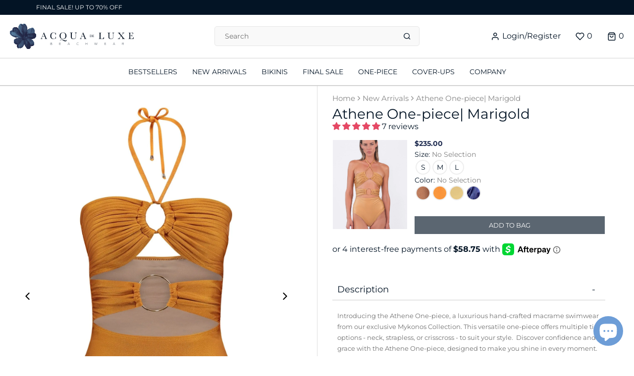

--- FILE ---
content_type: text/html; charset=utf-8
request_url: https://www.acquadeluxe.com/collections/new-arrivals/products/athene-one-piece-cream-pearl-color
body_size: 67502
content:
<!doctype html>
<html
  class="no-js supports-no-cookies "
  lang="en"
  dir="ltr"
>
  <head><!--Content in content_for_header -->
<!--LayoutHub-Embed--><meta name="layouthub" /><link rel="stylesheet" href="https://fonts.googleapis.com/css?display=swap&family=Lato:100,200,300,400,500,600,700,800,900|Playfair+Display:100,200,300,400,500,600,700,800,900" /><link rel="stylesheet" type="text/css" href="[data-uri]" media="all">
<script>window.LH = window.LH || {}; window.LH.tracking={"account_id":"109178254","profile_id":"163941233","property_id":"UA-109178254-1"};</script><!--/LayoutHub-Embed--><!-- Basic and Helper page needs -->
    <meta charset="utf-8">
    <meta http-equiv="x-ua-compatible" content="IE=edge">
    <meta name="viewport" content="width=device-width,initial-scale=1">
    <meta name="theme-color" content="var(--font-color-primary)">
    <link rel="preconnect" href="https://cdn.shopify.com" crossorigin><link rel="preconnect" href="https://fonts.shopifycdn.com" crossorigin><!-- CSS --><link rel="canonical" href="https://www.acquadeluxe.com/products/athene-one-piece-cream-pearl-color"><link rel="shortcut icon" href="//www.acquadeluxe.com/cdn/shop/files/favicon.png?v=1696269242" type="image/png"><!-- Title and description -->
    
    <title>
    Athene One-piece| Marigold
    
    
    
    &ndash; Acqua de Luxe Beachwear
    
    </title><meta name="description" content="Introducing the Athene One-piece, a luxurious hand-crafted macrame swimwear from our exclusive Mykonos Collection. This versatile one-piece offers multiple tie options - neck, strapless, or crisscross - to suit your style.  Discover confidence and grace with the Athene One-piece, designed to make you shine in every mom"><!-- Helpers -->
    <!-- /snippets/social-meta-tags.liquid -->


  <meta property="og:type" content="product">
  <meta property="og:title" content="Athene One-piece| Marigold">
  
    <meta property="og:image" content="http:products/athene-one-piece-marigold-928155.jpg">
    <meta property="og:image:secure_url" content="https:products/athene-one-piece-marigold-928155.jpg">
  
    <meta property="og:image" content="http:products/athene-one-piece-marigold-263177.jpg">
    <meta property="og:image:secure_url" content="https:products/athene-one-piece-marigold-263177.jpg">
  
    <meta property="og:image" content="http:products/athene-one-piece-marigold-593302.jpg">
    <meta property="og:image:secure_url" content="https:products/athene-one-piece-marigold-593302.jpg">
  
  <meta property="og:description" content="Introducing the Athene One-piece, a luxurious hand-crafted macrame swimwear from our exclusive Mykonos Collection. This versatile one-piece offers multiple tie options - neck, strapless, or crisscross - to suit your style.  Discover confidence and grace with the Athene One-piece, designed to make you shine in every moment. Shop now and immerse yourself in pure luxury.
 Features:

Hand-crafted macrame one-piece
Multi ways to tie

Removable padding
Fully lined
18k gold-plated hardware 
Fabric infused with SPF 50 UV Protection
Lycra® Xtra Life: technology which gives more durability to the swimsuit. Chlorine resistant.
Moderate coverage

Fabric Composition:

85% Polyamide, 15% Elastane
">
  <meta property="og:price:amount" content="235.00">
  <meta property="og:price:currency" content="USD">

<meta property="og:url" content="https://www.acquadeluxe.com/products/athene-one-piece-cream-pearl-color">
<meta property="og:site_name" content="Acqua de Luxe Beachwear">




  <meta name="twitter:card" content="summary">


  <meta name="twitter:title" content="Athene One-piece| Marigold">
  <meta name="twitter:description" content="Introducing the Athene One-piece, a luxurious hand-crafted macrame swimwear from our exclusive Mykonos Collection. This versatile one-piece offers multiple tie options - neck, strapless, or crisscross">
  <meta name="twitter:image" content="https:ProductDrop">
  <meta name="twitter:image:width" content="600">
  <meta name="twitter:image:height" content="600">



    <!-- CSS -->
    <style>
      
      @font-face {
  font-family: Montserrat;
  font-weight: 400;
  font-style: normal;
  font-display: swap;
  src: url("//www.acquadeluxe.com/cdn/fonts/montserrat/montserrat_n4.81949fa0ac9fd2021e16436151e8eaa539321637.woff2") format("woff2"),
       url("//www.acquadeluxe.com/cdn/fonts/montserrat/montserrat_n4.a6c632ca7b62da89c3594789ba828388aac693fe.woff") format("woff");
}

      

      
      @font-face {
  font-family: Montserrat;
  font-weight: 700;
  font-style: normal;
  font-display: swap;
  src: url("//www.acquadeluxe.com/cdn/fonts/montserrat/montserrat_n7.3c434e22befd5c18a6b4afadb1e3d77c128c7939.woff2") format("woff2"),
       url("//www.acquadeluxe.com/cdn/fonts/montserrat/montserrat_n7.5d9fa6e2cae713c8fb539a9876489d86207fe957.woff") format("woff");
}

      

      
      @font-face {
  font-family: Montserrat;
  font-weight: 400;
  font-style: normal;
  font-display: swap;
  src: url("//www.acquadeluxe.com/cdn/fonts/montserrat/montserrat_n4.81949fa0ac9fd2021e16436151e8eaa539321637.woff2") format("woff2"),
       url("//www.acquadeluxe.com/cdn/fonts/montserrat/montserrat_n4.a6c632ca7b62da89c3594789ba828388aac693fe.woff") format("woff");
}

      

      
      @font-face {
  font-family: Montserrat;
  font-weight: 400;
  font-style: normal;
  font-display: swap;
  src: url("//www.acquadeluxe.com/cdn/fonts/montserrat/montserrat_n4.81949fa0ac9fd2021e16436151e8eaa539321637.woff2") format("woff2"),
       url("//www.acquadeluxe.com/cdn/fonts/montserrat/montserrat_n4.a6c632ca7b62da89c3594789ba828388aac693fe.woff") format("woff");
}

      

      
      @font-face {
  font-family: Montserrat;
  font-weight: 400;
  font-style: normal;
  font-display: swap;
  src: url("//www.acquadeluxe.com/cdn/fonts/montserrat/montserrat_n4.81949fa0ac9fd2021e16436151e8eaa539321637.woff2") format("woff2"),
       url("//www.acquadeluxe.com/cdn/fonts/montserrat/montserrat_n4.a6c632ca7b62da89c3594789ba828388aac693fe.woff") format("woff");
}

      @font-face {
  font-family: Montserrat;
  font-weight: 700;
  font-style: normal;
  font-display: swap;
  src: url("//www.acquadeluxe.com/cdn/fonts/montserrat/montserrat_n7.3c434e22befd5c18a6b4afadb1e3d77c128c7939.woff2") format("woff2"),
       url("//www.acquadeluxe.com/cdn/fonts/montserrat/montserrat_n7.5d9fa6e2cae713c8fb539a9876489d86207fe957.woff") format("woff");
}

      @font-face {
  font-family: Montserrat;
  font-weight: 700;
  font-style: normal;
  font-display: swap;
  src: url("//www.acquadeluxe.com/cdn/fonts/montserrat/montserrat_n7.3c434e22befd5c18a6b4afadb1e3d77c128c7939.woff2") format("woff2"),
       url("//www.acquadeluxe.com/cdn/fonts/montserrat/montserrat_n7.5d9fa6e2cae713c8fb539a9876489d86207fe957.woff") format("woff");
}

      @font-face {
  font-family: Montserrat;
  font-weight: 400;
  font-style: italic;
  font-display: swap;
  src: url("//www.acquadeluxe.com/cdn/fonts/montserrat/montserrat_i4.5a4ea298b4789e064f62a29aafc18d41f09ae59b.woff2") format("woff2"),
       url("//www.acquadeluxe.com/cdn/fonts/montserrat/montserrat_i4.072b5869c5e0ed5b9d2021e4c2af132e16681ad2.woff") format("woff");
}

      @font-face {
  font-family: Montserrat;
  font-weight: 700;
  font-style: italic;
  font-display: swap;
  src: url("//www.acquadeluxe.com/cdn/fonts/montserrat/montserrat_i7.a0d4a463df4f146567d871890ffb3c80408e7732.woff2") format("woff2"),
       url("//www.acquadeluxe.com/cdn/fonts/montserrat/montserrat_i7.f6ec9f2a0681acc6f8152c40921d2a4d2e1a2c78.woff") format("woff");
}

      
</style><link href="//www.acquadeluxe.com/cdn/shop/t/59/assets/bootstrap.min.css?v=111938961840432501151752095171" rel="stylesheet" type="text/css" media="all" />
<link href="//www.acquadeluxe.com/cdn/shop/t/59/assets/animate.min.css?v=169615475114364703181752095170" rel="stylesheet" type="text/css" media="all" />
<link href="//www.acquadeluxe.com/cdn/shop/t/59/assets/font-awesome.min.css?v=21869632697367095781752095171" rel="stylesheet" type="text/css" media="all" />
<link href="//www.acquadeluxe.com/cdn/shop/t/59/assets/owl.carousel.min.css?v=70516089817612781961752095171" rel="stylesheet" type="text/css" media="all" />
<link href="//www.acquadeluxe.com/cdn/shop/t/59/assets/owl.theme.default.min.css?v=135046118358282713361752095171" rel="stylesheet" type="text/css" media="all" />
<link href="//www.acquadeluxe.com/cdn/shop/t/59/assets/slick.css?v=100731070973926278201752095172" rel="stylesheet" type="text/css" media="all" />
<link href="//www.acquadeluxe.com/cdn/shop/t/59/assets/swiper-bundle.min.css?v=131626007024603461731752095172" rel="stylesheet" type="text/css" media="all" />
<link href="//www.acquadeluxe.com/cdn/shop/t/59/assets/magnific-popup.css?v=73716927860520918391752095171" rel="stylesheet" type="text/css" media="all" />
<link href="//www.acquadeluxe.com/cdn/shop/t/59/assets/swatch-color.css?v=90507475576797539541752095172" rel="stylesheet" type="text/css" media="all" />
<link href="//www.acquadeluxe.com/cdn/shop/t/59/assets/feather.css?v=92868303419586581901752095171" rel="stylesheet" type="text/css" media="all" />
<link href="//www.acquadeluxe.com/cdn/shop/t/59/assets/remixicon.css?v=112826206899806051341752095171" rel="stylesheet" type="text/css" media="all" />
<link href="//www.acquadeluxe.com/cdn/shop/t/59/assets/style.css?v=51723894277137051431752113596" rel="stylesheet" type="text/css" media="all" />
<link href="//www.acquadeluxe.com/cdn/shop/t/59/assets/skin-theme.css?v=173085046053902198001752095171" rel="stylesheet" type="text/css" media="all" /><style data-shopify>/*=====================================
    body css
  ======================================*/
  body {
    color: var(--font-color-body);
    font-size: var(--font-size-body);
    background-color: var(--background-color-body);
    
    font-family: var(--font-stack-body);
    font-weight: var(--font-weight-body);
    font-style: var(--font-style-body);
    
    line-height: normal;
    letter-spacing: var(--font-letter-spacing-body);
    -webkit-font-smoothing: antialiased;
    -moz-osx-font-smoothing: antialiased;
    text-size-adjust: 100%;
  }

  /*=====================================
    Headings css
  ======================================*/
  h1, h2, h3, h4, h5, h6 {
    color: var(--font-color-header);
    margin: 0;
    padding: 0;
    
    font-family: var(--font-stack-header);
    font-weight: var(--font-weight-header);
    font-style: var(--font-style-header);
    
    line-height: normal;
  }

  /*=====================================
    Section headings css
  ======================================*/
  .section-capture {
    margin-bottom: 50px;
  }
  .section-title {
    text-align: center;
    width:100%;
  }
  .section-title>span {
    display: block;
    font-size: 20px;
    font-weight: var(--font-custom-weight-header);
    padding-bottom: 29px;
  }
  .section-title h2 {
    width:100%;
    font-size: 30px;
    line-height: 1;
    color: var(--font-color-section-header);
    
    font-family: var(--font-stack-section-header);
    font-weight: normal;
    font-style: var(--font-style-section-header);
    
    text-transform: uppercase;
  }
  @media (max-width: 1199px) {
    .section-capture{
      margin-bottom: 40px;
    }
    .section-title>span {
      font-size: 18px;
      padding-bottom: 21px;
    }
    .section-title h2 {
      font-size: 30px;
    }
  }
  @media (max-width: 767px) {
    .section-capture {
      margin-bottom: 30px;
    }
    .section-title>span {
      font-size: var(--font-size-body);
    }
    .section-title h2 {
      font-size: 24px;
    }
  }

  /*=====================================
    swiper dots css
  ======================================*/
  .swiper-dots {
    margin-top: 80px;
    line-height: 0;
  }
  .swiper-dots .swiper-pagination.swiper-pagination-bullets {
    width: unset;
    position: unset;
    display: flex;
    flex-wrap: wrap;
    justify-content: center;
    
    margin: -10px 0px 0px -10px;
    
  }
  .swiper-dots .swiper-pagination.swiper-pagination-bullets span {
    width: 15px;
    height: 15px;
    
    margin: 10px 0px 0px 10px;
    
    background-color: transparent;
    border: var(--sti-border);
    border-radius: 100%;
    opacity: 1;
  }
  .swiper-dots .swiper-pagination.swiper-pagination-bullets span.swiper-pagination-bullet-active {
    background-color: var(--font-color-primary);
    border: var(--font-color-primary);
  }
  @media (max-width: 1199px) {
    .swiper-dots {
      margin-top: 60px;
    }
  }
  @media (max-width: 767px) {
    .swiper-dots {
      margin-top: 40px;
    }
  }

  /*=====================================
    swiper button css
  ======================================*/
  .swiper-buttons {
    display: flex;
    align-items: center;
    justify-content: center;
    margin-top: 50px;
  }
  .swiper-buttons button {
    background-color: transparent;
    color: var(--font-color-paragraph);
    font-size: 18px;
    width: 45px;
    height: 45px;
    
    margin-left: 15px;
    
    display: flex;
    align-items: center;
    justify-content: center;
    border: var(--sti-border);
    border-radius: var(--sti-border-radius);
  }
  .swiper-buttons button:first-child {
    
    margin-left: 0px;
    
  }
  .swiper-buttons button:hover {
    background-color: var(--font-color-primary);
    color: #ffffff;
    border-color: var(--font-color-primary);
  }
  
  @media (max-width: 1199px) {
    .swiper-buttons {
      margin-top: 40px;
    }
  }
  @media (max-width: 767px) {
    .swiper-buttons {
      margin-top: 30px;
    }
    .swiper-buttons button {
      width: 40px;
      height: 40px;
    }
  }

  /*=====================================
    paragraph css
  ======================================*/
  p {
    color: var(--font-color-paragraph);
    margin-bottom: 0px;
    
    font-family: var(--font-stack-paragraph);
    
    line-height: var(--font-line-height-paragraph);
  }

  /*=====================================
    'other' tag css
  ======================================*/
  input, textarea, select {
    color: var(--sti-color);
    font-size: var(--sti-font-size);
    padding: 14px 15px;
    width: 100%;
    background-color: var(--sti-bgcolor);
    
    font-family: var(--font-stack-body);
    font-weight: var(--font-weight-body);
    font-style: var(--font-style-body);
    
    text-transform: var(--sti-text);
    border: var(--sti-border);
    border-radius: var(--sti-border-radius);
  }
  input::placeholder,
  textarea::placeholder {
    color: var(--sti-color);
  }

  /* clears the 'x' from 'Internet Explorer' */
  input[type=search]::-ms-clear,
  input[type=search]::-ms-reveal {
    display: none;
    width: 0px;
    height: 0px;
  }

  /* clears the 'x' from 'Chrome' */
  input[type="search"]::-webkit-search-decoration,
  input[type="search"]::-webkit-search-cancel-button,
  input[type="search"]::-webkit-search-results-button,
  input[type="search"]::-webkit-search-results-decoration {
    display: none;
  }

  textarea {
    display: block;
    resize: none;
  }
  input:focus,
  select:focus,
  textarea:focus {
    outline: none;
    border: var(--sti-border);
    box-shadow: none;
  }
  select {
    -webkit-appearance: none;
    -moz-appearance: none;
    -ms-appearance: none;
    -o-appearance: none;
    appearance: none;
    background-image: url('//www.acquadeluxe.com/cdn/shop/t/59/assets/ico-select.svg?v=3540120393686482291752095197');
    background-repeat: no-repeat;
    
    padding: 10px 30px 10px 15px;
    background-position: right 15px center;
    
    background-color: transparent;
    cursor: pointer;
  }
  input.disabled,
  input[disabled],
  select.disabled,
  select[disabled],
  textarea.disabled,
  textarea[disabled] {
    color: var(--sti-color)
    background-color: var(--sti-bgcolor);
    border: 1px solid var(--sti-border);
  }
  /*=====================================
    other custom padding css
  ======================================*/
  .shopify-challenge__container,
  .section-ptb {
    padding-top: 70px;
    padding-bottom: 70px;
  }
  @media (max-width: 1199px) {
    .shopify-challenge__container,
    .section-ptb {
      padding-top: px;
      padding-bottom: px;
    }
  }
  @media (max-width: 767px) {
    .shopify-challenge__container,
    .section-ptb {
      padding-top: 30px;
      padding-bottom: 30px;
    }
  }
  /*=====================================
    button type css
  ======================================*/
  .btn-style {
    background-color: white;
    color: var(--font-color-primary);
    font-size: 14px;
    padding: 15px 25px;
    text-transform: uppercase;
    border: 1px solid var(--font-color-primary);;
    font-weight: var(--font-custom-weight-section-header);
    border-radius: 5px;
  }
  .btn-style:hover {
    color: #ffffff;
    background-color: var(--font-color-body);
  }
  @media (max-width: 1199px) {
    .btn-style {
      padding: 14px 30px;
    }
  }
  @media (max-width: 479px) {
    .btn-style {
      padding: 12px 25px;
    }
  }

  .btn-style-medium {
    color: #fff;
    font-size: 14px;
    padding: 15px 30px;
    text-transform: uppercase;
    border-radius: 0;
    line-height: 1;
    text-align: center;
    font-weight: var(--sti-font-weight);
    background-color: var(--font-color-primary);
    border: 2px solid var(--font-color-primary);
    border-radius: var(--sti-border-radius);
  }
  .btn-style-medium:hover {
    color: var(--font-color-primary);
    background-color: transparent;
  }
  @media(max-width: 1199px){
    .btn-style-medium {
      padding: 13px 25px;
    }
  }

  .btn-style2 {
    background-color: var(--font-color-secondary);
    color: #ffffff;
    font-size: 15px;
    padding: 16px 40px;
    text-transform: uppercase;
    text-align: center;
    border: none;
    border-radius: var(--sti-border-radius);
  }
  .btn-style2:hover {
    color: #ffffff;
    background-color: var(--font-color-primary);
  }
  @media (max-width: 1199px) {
    .btn-style2 {
      padding: 14px 30px;
    }
  }
  @media (max-width: 479px) {
    .btn-style2 {
      padding: 12px 25px;
    }
  }

  .btn-style3 {
    background-color: #FFFFFF;
    color: var(--font-color-primary);
    font-size: 15px;
    padding: 16px 40px;
    text-transform: uppercase;
    border: none;
    font-weight: var(--font-custom-weight-section-header);
    border-radius: var(--sti-border-radius);
  }
  .btn-style3:hover {
    color: #fff;
    background-color: var(--font-color-primary);
  }
  @media (max-width: 1199px) {
    .btn-style3 {
      padding: 14px 30px;
    }
  }
  @media (max-width: 479px) {
    .btn-style3 {
      padding: 12px 25px;
    }
  }

  /* btn disable css */
  a.disabled {
    color: #aeaeae!important;
    opacity: 0.65;
    pointer-events: none;
  }
  a.add-to-cart.disabled,
  a.quick-view.disabled,
  a.btn[disabled],
  a.btn.disabled,
  button.btn[disabled],
  button.btn.disabled,
  button[disabled] {
    color: #eaeaea!important;
    background-color: #ababab!important;
    opacity: 0.65;
    pointer-events: none;
  }
  a.btn[disabled],
  a.btn.disabled,
  button.btn[disabled],
  button.btn.disabled,
  button[disabled] {
    border: px  #ababab!important;
  }
  /*=====================================
    product label css
  ======================================*/
  .single-product-wrap.stock-out {
    cursor: not-allowed;
  }
  .single-product-wrap .product-label span {
    font-size: px;
    position: absolute;
    top: px;
    width: px;
    height: px;
    display: flex;
    align-items: center;
    justify-content: center;
    text-align: center;
    text-transform: ;
    font-weight: ;
    border-radius : px;
    line-height: 1;
  }
  .single-product-wrap .product-label span.new-sale-title {
    color: ;
    background-color: ;
  }
  .single-product-wrap .product-label span.percent-count{
    color: ;
    background-color: ;
  }
  .single-product-wrap .product-label span.soldout-title{
    color: ;
    background-color: ;
  }
  .single-product-wrap .product-image .product-label span.new-sale-title {
    
    left: 0px;
    
  }
  .single-product-wrap:hover .product-image .product-label span.new-sale-title {
    
    transform: translateX(-100%);
    
  }
  .single-product-wrap .product-image .product-label span.soldout-title {
    
    left: 0px;
    
    z-index: 1;
  }
  .single-product-wrap .product-image .product-label span.percent-count {
    
    right: 0px;
    
  }
  .single-product-wrap:hover .product-image .product-label span.percent-count {
    
    transform: translateX(100%);
    
  }
  .single-product-wrap .product-image .product-label span.new-sale-title,
  .single-product-wrap .product-image .product-label span.percent-count,
  .single-product-wrap:hover .product-image .product-label span.new-sale-title,
  .single-product-wrap:hover .product-image .product-label span.percent-count {
    -webkit-transition: all 0.3s ease-in-out 0s;
    -o-transition: all 0.3s ease-in-out 0s;
    transition: all 0.3s ease-in-out 0s;
  }
  /*=====================================
    pagination css
  ======================================*/
  /* page-area css */
  .paginatoin-area {
    padding-top: 70px;
  }
  @media (max-width: 1199px) {
    .paginatoin-area {
      padding-top: px;
    }
  }
  @media (max-width: 767px) {
    .paginatoin-area {
      padding-top: 30px;
    }
  }</style><style>@font-face {
  font-family: Montserrat;
  font-weight: 400;
  font-style: normal;
  font-display: swap;
  src: url("//www.acquadeluxe.com/cdn/fonts/montserrat/montserrat_n4.81949fa0ac9fd2021e16436151e8eaa539321637.woff2") format("woff2"),
       url("//www.acquadeluxe.com/cdn/fonts/montserrat/montserrat_n4.a6c632ca7b62da89c3594789ba828388aac693fe.woff") format("woff");
}

      @font-face {
  font-family: Montserrat;
  font-weight: 700;
  font-style: normal;
  font-display: swap;
  src: url("//www.acquadeluxe.com/cdn/fonts/montserrat/montserrat_n7.3c434e22befd5c18a6b4afadb1e3d77c128c7939.woff2") format("woff2"),
       url("//www.acquadeluxe.com/cdn/fonts/montserrat/montserrat_n7.5d9fa6e2cae713c8fb539a9876489d86207fe957.woff") format("woff");
}

      

      
      @font-face {
  font-family: Montserrat;
  font-weight: 400;
  font-style: normal;
  font-display: swap;
  src: url("//www.acquadeluxe.com/cdn/fonts/montserrat/montserrat_n4.81949fa0ac9fd2021e16436151e8eaa539321637.woff2") format("woff2"),
       url("//www.acquadeluxe.com/cdn/fonts/montserrat/montserrat_n4.a6c632ca7b62da89c3594789ba828388aac693fe.woff") format("woff");
}

      

      
      @font-face {
  font-family: Montserrat;
  font-weight: 400;
  font-style: normal;
  font-display: swap;
  src: url("//www.acquadeluxe.com/cdn/fonts/montserrat/montserrat_n4.81949fa0ac9fd2021e16436151e8eaa539321637.woff2") format("woff2"),
       url("//www.acquadeluxe.com/cdn/fonts/montserrat/montserrat_n4.a6c632ca7b62da89c3594789ba828388aac693fe.woff") format("woff");
}

      

      
      @font-face {
  font-family: Montserrat;
  font-weight: 400;
  font-style: normal;
  font-display: swap;
  src: url("//www.acquadeluxe.com/cdn/fonts/montserrat/montserrat_n4.81949fa0ac9fd2021e16436151e8eaa539321637.woff2") format("woff2"),
       url("//www.acquadeluxe.com/cdn/fonts/montserrat/montserrat_n4.a6c632ca7b62da89c3594789ba828388aac693fe.woff") format("woff");
}

      @font-face {
  font-family: Montserrat;
  font-weight: 700;
  font-style: normal;
  font-display: swap;
  src: url("//www.acquadeluxe.com/cdn/fonts/montserrat/montserrat_n7.3c434e22befd5c18a6b4afadb1e3d77c128c7939.woff2") format("woff2"),
       url("//www.acquadeluxe.com/cdn/fonts/montserrat/montserrat_n7.5d9fa6e2cae713c8fb539a9876489d86207fe957.woff") format("woff");
}

      @font-face {
  font-family: Montserrat;
  font-weight: 700;
  font-style: normal;
  font-display: swap;
  src: url("//www.acquadeluxe.com/cdn/fonts/montserrat/montserrat_n7.3c434e22befd5c18a6b4afadb1e3d77c128c7939.woff2") format("woff2"),
       url("//www.acquadeluxe.com/cdn/fonts/montserrat/montserrat_n7.5d9fa6e2cae713c8fb539a9876489d86207fe957.woff") format("woff");
}

      @font-face {
  font-family: Montserrat;
  font-weight: 400;
  font-style: italic;
  font-display: swap;
  src: url("//www.acquadeluxe.com/cdn/fonts/montserrat/montserrat_i4.5a4ea298b4789e064f62a29aafc18d41f09ae59b.woff2") format("woff2"),
       url("//www.acquadeluxe.com/cdn/fonts/montserrat/montserrat_i4.072b5869c5e0ed5b9d2021e4c2af132e16681ad2.woff") format("woff");
}

      @font-face {
  font-family: Montserrat;
  font-weight: 700;
  font-style: italic;
  font-display: swap;
  src: url("//www.acquadeluxe.com/cdn/fonts/montserrat/montserrat_i7.a0d4a463df4f146567d871890ffb3c80408e7732.woff2") format("woff2"),
       url("//www.acquadeluxe.com/cdn/fonts/montserrat/montserrat_i7.f6ec9f2a0681acc6f8152c40921d2a4d2e1a2c78.woff") format("woff");
}

      
      :root {
        --font-weight-body--bold: 700;
        --font-weight-body--bolder: 700;

        --font-color-body: #031425;
        --font-size-body: 16px;
        --background-color-body: #FFFFFF;
        --extra-color-body: #f7f7f7;
        
        --font-stack-body: Montserrat, sans-serif;
        --font-weight-body: 400;
        --font-style-body: normal;
        
        --font-letter-spacing-body: 0px;

        --font-color-header: #031425;
        
        --font-stack-header: Montserrat, sans-serif;
        --font-weight-header: 400;
        --font-style-header: normal;
        

        --font-color-section-header: #031425;
        
        --font-stack-section-header: Montserrat, sans-serif;
        --font-weight-section-header: 700;
        --font-style-section-header: normal;
        
        --font-text-section-header: none;

        --font-color-paragraph: #717171;
        
        --font-stack-paragraph: Montserrat, sans-serif;
        
        --font-line-height-paragraph: 30px;

        
        --font-stack-other: Montserrat, sans-serif;
        

        --font-color-primary: #031425;
        --font-color-secondary: #e54864;
        --theme-border-color: rgba(194, 194, 194, 0.2);

        --sti-color: #6F6F6F;
        --sti-font-size: 16px;
        --sti-bgcolor: #ffffff;
        --sti-text: none;
        --sti-font-weight: 600;
        --sti-border: 1px solid rgba(107, 106, 106, 0.1);
        --sti-border-radius: 0px;

        --box-body-bgcolor: ;
      }
    </style><script>window.performance && window.performance.mark && window.performance.mark('shopify.content_for_header.start');</script><meta name="google-site-verification" content="NoEpHt3cMuPS8Cdr-f6lk2NadtAhHqIi6LaI6iB1TeQ">
<meta name="facebook-domain-verification" content="cvnck4be9v1uj6ucvl7fbcwxumr8ca">
<meta name="facebook-domain-verification" content="ybvxu4lcfllt49p1leib1cu21pzadk">
<meta id="shopify-digital-wallet" name="shopify-digital-wallet" content="/19739875/digital_wallets/dialog">
<meta name="shopify-checkout-api-token" content="dfc07e82d8b846c4d7cc5fe475b361a6">
<meta id="in-context-paypal-metadata" data-shop-id="19739875" data-venmo-supported="false" data-environment="production" data-locale="en_US" data-paypal-v4="true" data-currency="USD">
<link rel="alternate" hreflang="x-default" href="https://www.acquadeluxe.com/products/athene-one-piece-cream-pearl-color">
<link rel="alternate" hreflang="en" href="https://www.acquadeluxe.com/products/athene-one-piece-cream-pearl-color">
<link rel="alternate" hreflang="en-AU" href="https://www.acquadeluxe.com/en-au/products/athene-one-piece-cream-pearl-color">
<link rel="alternate" hreflang="en-FR" href="https://www.acquadeluxe.com/en-fr/products/athene-one-piece-cream-pearl-color">
<link rel="alternate" type="application/json+oembed" href="https://www.acquadeluxe.com/products/athene-one-piece-cream-pearl-color.oembed">
<script async="async" src="/checkouts/internal/preloads.js?locale=en-US"></script>
<link rel="preconnect" href="https://shop.app" crossorigin="anonymous">
<script async="async" src="https://shop.app/checkouts/internal/preloads.js?locale=en-US&shop_id=19739875" crossorigin="anonymous"></script>
<script id="apple-pay-shop-capabilities" type="application/json">{"shopId":19739875,"countryCode":"US","currencyCode":"USD","merchantCapabilities":["supports3DS"],"merchantId":"gid:\/\/shopify\/Shop\/19739875","merchantName":"Acqua de Luxe Beachwear","requiredBillingContactFields":["postalAddress","email"],"requiredShippingContactFields":["postalAddress","email"],"shippingType":"shipping","supportedNetworks":["visa","masterCard","amex","discover","elo","jcb"],"total":{"type":"pending","label":"Acqua de Luxe Beachwear","amount":"1.00"},"shopifyPaymentsEnabled":true,"supportsSubscriptions":true}</script>
<script id="shopify-features" type="application/json">{"accessToken":"dfc07e82d8b846c4d7cc5fe475b361a6","betas":["rich-media-storefront-analytics"],"domain":"www.acquadeluxe.com","predictiveSearch":true,"shopId":19739875,"locale":"en"}</script>
<script>var Shopify = Shopify || {};
Shopify.shop = "acqua-de-luxe.myshopify.com";
Shopify.locale = "en";
Shopify.currency = {"active":"USD","rate":"1.0"};
Shopify.country = "US";
Shopify.theme = {"name":"acqua-theme-2025","id":180361036052,"schema_name":"AcquaDeLuxe","schema_version":"1.0.0","theme_store_id":null,"role":"main"};
Shopify.theme.handle = "null";
Shopify.theme.style = {"id":null,"handle":null};
Shopify.cdnHost = "www.acquadeluxe.com/cdn";
Shopify.routes = Shopify.routes || {};
Shopify.routes.root = "/";</script>
<script type="module">!function(o){(o.Shopify=o.Shopify||{}).modules=!0}(window);</script>
<script>!function(o){function n(){var o=[];function n(){o.push(Array.prototype.slice.apply(arguments))}return n.q=o,n}var t=o.Shopify=o.Shopify||{};t.loadFeatures=n(),t.autoloadFeatures=n()}(window);</script>
<script>
  window.ShopifyPay = window.ShopifyPay || {};
  window.ShopifyPay.apiHost = "shop.app\/pay";
  window.ShopifyPay.redirectState = null;
</script>
<script id="shop-js-analytics" type="application/json">{"pageType":"product"}</script>
<script defer="defer" async type="module" src="//www.acquadeluxe.com/cdn/shopifycloud/shop-js/modules/v2/client.init-shop-cart-sync_BT-GjEfc.en.esm.js"></script>
<script defer="defer" async type="module" src="//www.acquadeluxe.com/cdn/shopifycloud/shop-js/modules/v2/chunk.common_D58fp_Oc.esm.js"></script>
<script defer="defer" async type="module" src="//www.acquadeluxe.com/cdn/shopifycloud/shop-js/modules/v2/chunk.modal_xMitdFEc.esm.js"></script>
<script type="module">
  await import("//www.acquadeluxe.com/cdn/shopifycloud/shop-js/modules/v2/client.init-shop-cart-sync_BT-GjEfc.en.esm.js");
await import("//www.acquadeluxe.com/cdn/shopifycloud/shop-js/modules/v2/chunk.common_D58fp_Oc.esm.js");
await import("//www.acquadeluxe.com/cdn/shopifycloud/shop-js/modules/v2/chunk.modal_xMitdFEc.esm.js");

  window.Shopify.SignInWithShop?.initShopCartSync?.({"fedCMEnabled":true,"windoidEnabled":true});

</script>
<script>
  window.Shopify = window.Shopify || {};
  if (!window.Shopify.featureAssets) window.Shopify.featureAssets = {};
  window.Shopify.featureAssets['shop-js'] = {"shop-cart-sync":["modules/v2/client.shop-cart-sync_DZOKe7Ll.en.esm.js","modules/v2/chunk.common_D58fp_Oc.esm.js","modules/v2/chunk.modal_xMitdFEc.esm.js"],"init-fed-cm":["modules/v2/client.init-fed-cm_B6oLuCjv.en.esm.js","modules/v2/chunk.common_D58fp_Oc.esm.js","modules/v2/chunk.modal_xMitdFEc.esm.js"],"shop-cash-offers":["modules/v2/client.shop-cash-offers_D2sdYoxE.en.esm.js","modules/v2/chunk.common_D58fp_Oc.esm.js","modules/v2/chunk.modal_xMitdFEc.esm.js"],"shop-login-button":["modules/v2/client.shop-login-button_QeVjl5Y3.en.esm.js","modules/v2/chunk.common_D58fp_Oc.esm.js","modules/v2/chunk.modal_xMitdFEc.esm.js"],"pay-button":["modules/v2/client.pay-button_DXTOsIq6.en.esm.js","modules/v2/chunk.common_D58fp_Oc.esm.js","modules/v2/chunk.modal_xMitdFEc.esm.js"],"shop-button":["modules/v2/client.shop-button_DQZHx9pm.en.esm.js","modules/v2/chunk.common_D58fp_Oc.esm.js","modules/v2/chunk.modal_xMitdFEc.esm.js"],"avatar":["modules/v2/client.avatar_BTnouDA3.en.esm.js"],"init-windoid":["modules/v2/client.init-windoid_CR1B-cfM.en.esm.js","modules/v2/chunk.common_D58fp_Oc.esm.js","modules/v2/chunk.modal_xMitdFEc.esm.js"],"init-shop-for-new-customer-accounts":["modules/v2/client.init-shop-for-new-customer-accounts_C_vY_xzh.en.esm.js","modules/v2/client.shop-login-button_QeVjl5Y3.en.esm.js","modules/v2/chunk.common_D58fp_Oc.esm.js","modules/v2/chunk.modal_xMitdFEc.esm.js"],"init-shop-email-lookup-coordinator":["modules/v2/client.init-shop-email-lookup-coordinator_BI7n9ZSv.en.esm.js","modules/v2/chunk.common_D58fp_Oc.esm.js","modules/v2/chunk.modal_xMitdFEc.esm.js"],"init-shop-cart-sync":["modules/v2/client.init-shop-cart-sync_BT-GjEfc.en.esm.js","modules/v2/chunk.common_D58fp_Oc.esm.js","modules/v2/chunk.modal_xMitdFEc.esm.js"],"shop-toast-manager":["modules/v2/client.shop-toast-manager_DiYdP3xc.en.esm.js","modules/v2/chunk.common_D58fp_Oc.esm.js","modules/v2/chunk.modal_xMitdFEc.esm.js"],"init-customer-accounts":["modules/v2/client.init-customer-accounts_D9ZNqS-Q.en.esm.js","modules/v2/client.shop-login-button_QeVjl5Y3.en.esm.js","modules/v2/chunk.common_D58fp_Oc.esm.js","modules/v2/chunk.modal_xMitdFEc.esm.js"],"init-customer-accounts-sign-up":["modules/v2/client.init-customer-accounts-sign-up_iGw4briv.en.esm.js","modules/v2/client.shop-login-button_QeVjl5Y3.en.esm.js","modules/v2/chunk.common_D58fp_Oc.esm.js","modules/v2/chunk.modal_xMitdFEc.esm.js"],"shop-follow-button":["modules/v2/client.shop-follow-button_CqMgW2wH.en.esm.js","modules/v2/chunk.common_D58fp_Oc.esm.js","modules/v2/chunk.modal_xMitdFEc.esm.js"],"checkout-modal":["modules/v2/client.checkout-modal_xHeaAweL.en.esm.js","modules/v2/chunk.common_D58fp_Oc.esm.js","modules/v2/chunk.modal_xMitdFEc.esm.js"],"shop-login":["modules/v2/client.shop-login_D91U-Q7h.en.esm.js","modules/v2/chunk.common_D58fp_Oc.esm.js","modules/v2/chunk.modal_xMitdFEc.esm.js"],"lead-capture":["modules/v2/client.lead-capture_BJmE1dJe.en.esm.js","modules/v2/chunk.common_D58fp_Oc.esm.js","modules/v2/chunk.modal_xMitdFEc.esm.js"],"payment-terms":["modules/v2/client.payment-terms_Ci9AEqFq.en.esm.js","modules/v2/chunk.common_D58fp_Oc.esm.js","modules/v2/chunk.modal_xMitdFEc.esm.js"]};
</script>
<script>(function() {
  var isLoaded = false;
  function asyncLoad() {
    if (isLoaded) return;
    isLoaded = true;
    var urls = ["https:\/\/chimpstatic.com\/mcjs-connected\/js\/users\/8e473716deab92c20060e5101\/3940ed4236ef5a6748d1d054b.js?shop=acqua-de-luxe.myshopify.com","https:\/\/app.layouthub.com\/shopify\/layouthub.js?shop=acqua-de-luxe.myshopify.com","\/\/swymv3free-01.azureedge.net\/code\/swym-shopify.js?shop=acqua-de-luxe.myshopify.com","https:\/\/cdn.nfcube.com\/instafeed-bbef37344a8e7cb45366a7bd935b4102.js?shop=acqua-de-luxe.myshopify.com","https:\/\/static-us.afterpay.com\/shopify\/afterpay-attract\/afterpay-attract-widget.js?shop=acqua-de-luxe.myshopify.com","https:\/\/cdn.corso.com\/js\/corso-checkout-plus.js?sfToken=c4a372873dcd2f33c6fc6c523ac607c7\u0026sfApiVersion=2025-01\u0026shop=acqua-de-luxe.myshopify.com"];
    for (var i = 0; i < urls.length; i++) {
      var s = document.createElement('script');
      s.type = 'text/javascript';
      s.async = true;
      s.src = urls[i];
      var x = document.getElementsByTagName('script')[0];
      x.parentNode.insertBefore(s, x);
    }
  };
  if(window.attachEvent) {
    window.attachEvent('onload', asyncLoad);
  } else {
    window.addEventListener('load', asyncLoad, false);
  }
})();</script>
<script id="__st">var __st={"a":19739875,"offset":-18000,"reqid":"a5799c3d-0b7b-4275-8d92-c75da8dd6189-1769153161","pageurl":"www.acquadeluxe.com\/collections\/new-arrivals\/products\/athene-one-piece-cream-pearl-color","u":"e990df607d0b","p":"product","rtyp":"product","rid":8532421738772};</script>
<script>window.ShopifyPaypalV4VisibilityTracking = true;</script>
<script id="captcha-bootstrap">!function(){'use strict';const t='contact',e='account',n='new_comment',o=[[t,t],['blogs',n],['comments',n],[t,'customer']],c=[[e,'customer_login'],[e,'guest_login'],[e,'recover_customer_password'],[e,'create_customer']],r=t=>t.map((([t,e])=>`form[action*='/${t}']:not([data-nocaptcha='true']) input[name='form_type'][value='${e}']`)).join(','),a=t=>()=>t?[...document.querySelectorAll(t)].map((t=>t.form)):[];function s(){const t=[...o],e=r(t);return a(e)}const i='password',u='form_key',d=['recaptcha-v3-token','g-recaptcha-response','h-captcha-response',i],f=()=>{try{return window.sessionStorage}catch{return}},m='__shopify_v',_=t=>t.elements[u];function p(t,e,n=!1){try{const o=window.sessionStorage,c=JSON.parse(o.getItem(e)),{data:r}=function(t){const{data:e,action:n}=t;return t[m]||n?{data:e,action:n}:{data:t,action:n}}(c);for(const[e,n]of Object.entries(r))t.elements[e]&&(t.elements[e].value=n);n&&o.removeItem(e)}catch(o){console.error('form repopulation failed',{error:o})}}const l='form_type',E='cptcha';function T(t){t.dataset[E]=!0}const w=window,h=w.document,L='Shopify',v='ce_forms',y='captcha';let A=!1;((t,e)=>{const n=(g='f06e6c50-85a8-45c8-87d0-21a2b65856fe',I='https://cdn.shopify.com/shopifycloud/storefront-forms-hcaptcha/ce_storefront_forms_captcha_hcaptcha.v1.5.2.iife.js',D={infoText:'Protected by hCaptcha',privacyText:'Privacy',termsText:'Terms'},(t,e,n)=>{const o=w[L][v],c=o.bindForm;if(c)return c(t,g,e,D).then(n);var r;o.q.push([[t,g,e,D],n]),r=I,A||(h.body.append(Object.assign(h.createElement('script'),{id:'captcha-provider',async:!0,src:r})),A=!0)});var g,I,D;w[L]=w[L]||{},w[L][v]=w[L][v]||{},w[L][v].q=[],w[L][y]=w[L][y]||{},w[L][y].protect=function(t,e){n(t,void 0,e),T(t)},Object.freeze(w[L][y]),function(t,e,n,w,h,L){const[v,y,A,g]=function(t,e,n){const i=e?o:[],u=t?c:[],d=[...i,...u],f=r(d),m=r(i),_=r(d.filter((([t,e])=>n.includes(e))));return[a(f),a(m),a(_),s()]}(w,h,L),I=t=>{const e=t.target;return e instanceof HTMLFormElement?e:e&&e.form},D=t=>v().includes(t);t.addEventListener('submit',(t=>{const e=I(t);if(!e)return;const n=D(e)&&!e.dataset.hcaptchaBound&&!e.dataset.recaptchaBound,o=_(e),c=g().includes(e)&&(!o||!o.value);(n||c)&&t.preventDefault(),c&&!n&&(function(t){try{if(!f())return;!function(t){const e=f();if(!e)return;const n=_(t);if(!n)return;const o=n.value;o&&e.removeItem(o)}(t);const e=Array.from(Array(32),(()=>Math.random().toString(36)[2])).join('');!function(t,e){_(t)||t.append(Object.assign(document.createElement('input'),{type:'hidden',name:u})),t.elements[u].value=e}(t,e),function(t,e){const n=f();if(!n)return;const o=[...t.querySelectorAll(`input[type='${i}']`)].map((({name:t})=>t)),c=[...d,...o],r={};for(const[a,s]of new FormData(t).entries())c.includes(a)||(r[a]=s);n.setItem(e,JSON.stringify({[m]:1,action:t.action,data:r}))}(t,e)}catch(e){console.error('failed to persist form',e)}}(e),e.submit())}));const S=(t,e)=>{t&&!t.dataset[E]&&(n(t,e.some((e=>e===t))),T(t))};for(const o of['focusin','change'])t.addEventListener(o,(t=>{const e=I(t);D(e)&&S(e,y())}));const B=e.get('form_key'),M=e.get(l),P=B&&M;t.addEventListener('DOMContentLoaded',(()=>{const t=y();if(P)for(const e of t)e.elements[l].value===M&&p(e,B);[...new Set([...A(),...v().filter((t=>'true'===t.dataset.shopifyCaptcha))])].forEach((e=>S(e,t)))}))}(h,new URLSearchParams(w.location.search),n,t,e,['guest_login'])})(!0,!0)}();</script>
<script integrity="sha256-4kQ18oKyAcykRKYeNunJcIwy7WH5gtpwJnB7kiuLZ1E=" data-source-attribution="shopify.loadfeatures" defer="defer" src="//www.acquadeluxe.com/cdn/shopifycloud/storefront/assets/storefront/load_feature-a0a9edcb.js" crossorigin="anonymous"></script>
<script crossorigin="anonymous" defer="defer" src="//www.acquadeluxe.com/cdn/shopifycloud/storefront/assets/shopify_pay/storefront-65b4c6d7.js?v=20250812"></script>
<script data-source-attribution="shopify.dynamic_checkout.dynamic.init">var Shopify=Shopify||{};Shopify.PaymentButton=Shopify.PaymentButton||{isStorefrontPortableWallets:!0,init:function(){window.Shopify.PaymentButton.init=function(){};var t=document.createElement("script");t.src="https://www.acquadeluxe.com/cdn/shopifycloud/portable-wallets/latest/portable-wallets.en.js",t.type="module",document.head.appendChild(t)}};
</script>
<script data-source-attribution="shopify.dynamic_checkout.buyer_consent">
  function portableWalletsHideBuyerConsent(e){var t=document.getElementById("shopify-buyer-consent"),n=document.getElementById("shopify-subscription-policy-button");t&&n&&(t.classList.add("hidden"),t.setAttribute("aria-hidden","true"),n.removeEventListener("click",e))}function portableWalletsShowBuyerConsent(e){var t=document.getElementById("shopify-buyer-consent"),n=document.getElementById("shopify-subscription-policy-button");t&&n&&(t.classList.remove("hidden"),t.removeAttribute("aria-hidden"),n.addEventListener("click",e))}window.Shopify?.PaymentButton&&(window.Shopify.PaymentButton.hideBuyerConsent=portableWalletsHideBuyerConsent,window.Shopify.PaymentButton.showBuyerConsent=portableWalletsShowBuyerConsent);
</script>
<script data-source-attribution="shopify.dynamic_checkout.cart.bootstrap">document.addEventListener("DOMContentLoaded",(function(){function t(){return document.querySelector("shopify-accelerated-checkout-cart, shopify-accelerated-checkout")}if(t())Shopify.PaymentButton.init();else{new MutationObserver((function(e,n){t()&&(Shopify.PaymentButton.init(),n.disconnect())})).observe(document.body,{childList:!0,subtree:!0})}}));
</script>
<link id="shopify-accelerated-checkout-styles" rel="stylesheet" media="screen" href="https://www.acquadeluxe.com/cdn/shopifycloud/portable-wallets/latest/accelerated-checkout-backwards-compat.css" crossorigin="anonymous">
<style id="shopify-accelerated-checkout-cart">
        #shopify-buyer-consent {
  margin-top: 1em;
  display: inline-block;
  width: 100%;
}

#shopify-buyer-consent.hidden {
  display: none;
}

#shopify-subscription-policy-button {
  background: none;
  border: none;
  padding: 0;
  text-decoration: underline;
  font-size: inherit;
  cursor: pointer;
}

#shopify-subscription-policy-button::before {
  box-shadow: none;
}

      </style>

<script>window.performance && window.performance.mark && window.performance.mark('shopify.content_for_header.end');</script><script type="text/javascript" src="//www.acquadeluxe.com/cdn/shop/t/59/assets/jquery-3.6.1.min.js?v=77015668167349694581752095171" defer></script>
<script type="text/javascript" src="//www.acquadeluxe.com/cdn/shop/t/59/assets/jquery-migrate-1.4.1.min.js?v=8839049224236534361752095171" defer></script>
<script type="text/javascript" src="//www.acquadeluxe.com/cdn/shop/t/59/assets/modernizr-2.8.3.min.js?v=174727525422211915231752095171" defer></script>
<script type="text/javascript" src="//www.acquadeluxe.com/cdn/shop/t/59/assets/bootstrap.bundle.min.js?v=31258384288295142941752095171" defer></script>
<script type="text/javascript" src="//www.acquadeluxe.com/cdn/shop/t/59/assets/plugins.js?v=3627285337026701641752095171" defer></script>
<script type="text/javascript" src="//www.acquadeluxe.com/cdn/shop/t/59/assets/owl.carousel.min.js?v=97891440811553454251752095171" defer></script>
<script type="text/javascript" src="//www.acquadeluxe.com/cdn/shop/t/59/assets/slick.min.js?v=71779134894361685811752095172" defer></script>
<script type="text/javascript" src="//www.acquadeluxe.com/cdn/shop/t/59/assets/swiper-bundle.min.js?v=22711079437444702601752095172" defer></script>
<script type="text/javascript" src="//www.acquadeluxe.com/cdn/shop/t/59/assets/counter.js?v=61598517943102193791752095171" defer></script>
<script type="text/javascript" src="//www.acquadeluxe.com/cdn/shop/t/59/assets/jquery.countTo.js?v=95972761284036485671752095171" defer></script>
<script type="text/javascript" src="//www.acquadeluxe.com/cdn/shop/t/59/assets/jquery.magnific-popup.min.js?v=62953174224872963371752095171" defer></script>
<!-- Ajax Cart js -->
<script type="text/javascript" src="//www.acquadeluxe.com/cdn/shopifycloud/storefront/assets/themes_support/option_selection-b017cd28.js" defer></script>
<script type="text/javascript" src="//www.acquadeluxe.com/cdn/shopifycloud/storefront/assets/themes_support/api.jquery-7ab1a3a4.js" defer></script>
<script type="text/javascript" src="//www.acquadeluxe.com/cdn/shop/t/59/assets/main.js?v=56388264626914549351753055453" defer></script>

      <script type="text/javascript" src="//www.acquadeluxe.com/cdn/shopifycloud/storefront/assets/themes_support/shopify_common-5f594365.js" defer="defer"></script>
    

    <link href="//www.acquadeluxe.com/cdn/shop/t/59/assets/lightboxed.css?v=89669486677786506571752095171" rel="stylesheet" type="text/css" media="all" />
    <!-- Hotjar Tracking Code for Acqua De Luxe -->
<script>
    (function(h,o,t,j,a,r){
        h.hj=h.hj||function(){(h.hj.q=h.hj.q||[]).push(arguments)};
        h._hjSettings={hjid:3740443,hjsv:6};
        a=o.getElementsByTagName('head')[0];
        r=o.createElement('script');r.async=1;
        r.src=t+h._hjSettings.hjid+j+h._hjSettings.hjsv;
        a.appendChild(r);
    })(window,document,'https://static.hotjar.com/c/hotjar-','.js?sv=');
</script>
  <!-- BEGIN app block: shopify://apps/judge-me-reviews/blocks/judgeme_core/61ccd3b1-a9f2-4160-9fe9-4fec8413e5d8 --><!-- Start of Judge.me Core -->






<link rel="dns-prefetch" href="https://cdnwidget.judge.me">
<link rel="dns-prefetch" href="https://cdn.judge.me">
<link rel="dns-prefetch" href="https://cdn1.judge.me">
<link rel="dns-prefetch" href="https://api.judge.me">

<script data-cfasync='false' class='jdgm-settings-script'>window.jdgmSettings={"pagination":5,"disable_web_reviews":false,"badge_no_review_text":"No reviews","badge_n_reviews_text":"{{ n }} review/reviews","badge_star_color":"#e54864","hide_badge_preview_if_no_reviews":true,"badge_hide_text":false,"enforce_center_preview_badge":false,"widget_title":"Customer Reviews","widget_open_form_text":"Write a review","widget_close_form_text":"Cancel review","widget_refresh_page_text":"Refresh page","widget_summary_text":"Based on {{ number_of_reviews }} review/reviews","widget_no_review_text":"Be the first to write a review","widget_name_field_text":"Display name","widget_verified_name_field_text":"Verified Name (public)","widget_name_placeholder_text":"Display name","widget_required_field_error_text":"This field is required.","widget_email_field_text":"Email address","widget_verified_email_field_text":"Verified Email (private, can not be edited)","widget_email_placeholder_text":"Your email address","widget_email_field_error_text":"Please enter a valid email address.","widget_rating_field_text":"Rating","widget_review_title_field_text":"Review Title","widget_review_title_placeholder_text":"Give your review a title","widget_review_body_field_text":"Review content","widget_review_body_placeholder_text":"Start writing here...","widget_pictures_field_text":"Picture/Video (optional)","widget_submit_review_text":"Submit Review","widget_submit_verified_review_text":"Submit Verified Review","widget_submit_success_msg_with_auto_publish":"Thank you! Please refresh the page in a few moments to see your review. You can remove or edit your review by logging into \u003ca href='https://judge.me/login' target='_blank' rel='nofollow noopener'\u003eJudge.me\u003c/a\u003e","widget_submit_success_msg_no_auto_publish":"Thank you! Your review will be published as soon as it is approved by the shop admin. You can remove or edit your review by logging into \u003ca href='https://judge.me/login' target='_blank' rel='nofollow noopener'\u003eJudge.me\u003c/a\u003e","widget_show_default_reviews_out_of_total_text":"Showing {{ n_reviews_shown }} out of {{ n_reviews }} reviews.","widget_show_all_link_text":"Show all","widget_show_less_link_text":"Show less","widget_author_said_text":"{{ reviewer_name }} said:","widget_days_text":"{{ n }} days ago","widget_weeks_text":"{{ n }} week/weeks ago","widget_months_text":"{{ n }} month/months ago","widget_years_text":"{{ n }} year/years ago","widget_yesterday_text":"Yesterday","widget_today_text":"Today","widget_replied_text":"\u003e\u003e {{ shop_name }} replied:","widget_read_more_text":"Read more","widget_reviewer_name_as_initial":"","widget_rating_filter_color":"","widget_rating_filter_see_all_text":"See all reviews","widget_sorting_most_recent_text":"Most Recent","widget_sorting_highest_rating_text":"Highest Rating","widget_sorting_lowest_rating_text":"Lowest Rating","widget_sorting_with_pictures_text":"Only Pictures","widget_sorting_most_helpful_text":"Most Helpful","widget_open_question_form_text":"Ask a question","widget_reviews_subtab_text":"Reviews","widget_questions_subtab_text":"Questions","widget_question_label_text":"Question","widget_answer_label_text":"Answer","widget_question_placeholder_text":"Write your question here","widget_submit_question_text":"Submit Question","widget_question_submit_success_text":"Thank you for your question! We will notify you once it gets answered.","widget_star_color":"#e54864","verified_badge_text":"Verified","verified_badge_bg_color":"","verified_badge_text_color":"","verified_badge_placement":"left-of-reviewer-name","widget_review_max_height":"","widget_hide_border":false,"widget_social_share":false,"widget_thumb":false,"widget_review_location_show":false,"widget_location_format":"","all_reviews_include_out_of_store_products":true,"all_reviews_out_of_store_text":"(out of store)","all_reviews_pagination":100,"all_reviews_product_name_prefix_text":"about","enable_review_pictures":true,"enable_question_anwser":false,"widget_theme":"","review_date_format":"mm/dd/yyyy","default_sort_method":"most-recent","widget_product_reviews_subtab_text":"Product Reviews","widget_shop_reviews_subtab_text":"Shop Reviews","widget_other_products_reviews_text":"Reviews for other products","widget_store_reviews_subtab_text":"Store reviews","widget_no_store_reviews_text":"This store hasn't received any reviews yet","widget_web_restriction_product_reviews_text":"This product hasn't received any reviews yet","widget_no_items_text":"No items found","widget_show_more_text":"Show more","widget_write_a_store_review_text":"Write a Store Review","widget_other_languages_heading":"Reviews in Other Languages","widget_translate_review_text":"Translate review to {{ language }}","widget_translating_review_text":"Translating...","widget_show_original_translation_text":"Show original ({{ language }})","widget_translate_review_failed_text":"Review couldn't be translated.","widget_translate_review_retry_text":"Retry","widget_translate_review_try_again_later_text":"Try again later","show_product_url_for_grouped_product":false,"widget_sorting_pictures_first_text":"Pictures First","show_pictures_on_all_rev_page_mobile":false,"show_pictures_on_all_rev_page_desktop":false,"floating_tab_hide_mobile_install_preference":false,"floating_tab_button_name":"★ Reviews","floating_tab_title":"Let customers speak for us","floating_tab_button_color":"","floating_tab_button_background_color":"","floating_tab_url":"","floating_tab_url_enabled":false,"floating_tab_tab_style":"text","all_reviews_text_badge_text":"Customers rate us {{ shop.metafields.judgeme.all_reviews_rating | round: 1 }}/5 based on {{ shop.metafields.judgeme.all_reviews_count }} reviews.","all_reviews_text_badge_text_branded_style":"{{ shop.metafields.judgeme.all_reviews_rating | round: 1 }} out of 5 stars based on {{ shop.metafields.judgeme.all_reviews_count }} reviews","is_all_reviews_text_badge_a_link":false,"show_stars_for_all_reviews_text_badge":false,"all_reviews_text_badge_url":"","all_reviews_text_style":"text","all_reviews_text_color_style":"judgeme_brand_color","all_reviews_text_color":"#108474","all_reviews_text_show_jm_brand":true,"featured_carousel_show_header":true,"featured_carousel_title":"Let Customers Speak For Us","testimonials_carousel_title":"Customers are saying","videos_carousel_title":"Real customer stories","cards_carousel_title":"Customers are saying","featured_carousel_count_text":"from {{ n }} reviews","featured_carousel_add_link_to_all_reviews_page":false,"featured_carousel_url":"","featured_carousel_show_images":true,"featured_carousel_autoslide_interval":5,"featured_carousel_arrows_on_the_sides":true,"featured_carousel_height":250,"featured_carousel_width":100,"featured_carousel_image_size":0,"featured_carousel_image_height":250,"featured_carousel_arrow_color":"#031425","verified_count_badge_style":"vintage","verified_count_badge_orientation":"horizontal","verified_count_badge_color_style":"judgeme_brand_color","verified_count_badge_color":"#108474","is_verified_count_badge_a_link":false,"verified_count_badge_url":"","verified_count_badge_show_jm_brand":true,"widget_rating_preset_default":5,"widget_first_sub_tab":"product-reviews","widget_show_histogram":true,"widget_histogram_use_custom_color":false,"widget_pagination_use_custom_color":false,"widget_star_use_custom_color":true,"widget_verified_badge_use_custom_color":false,"widget_write_review_use_custom_color":false,"picture_reminder_submit_button":"Upload Pictures","enable_review_videos":false,"mute_video_by_default":false,"widget_sorting_videos_first_text":"Videos First","widget_review_pending_text":"Pending","featured_carousel_items_for_large_screen":5,"social_share_options_order":"Facebook,Twitter","remove_microdata_snippet":true,"disable_json_ld":false,"enable_json_ld_products":false,"preview_badge_show_question_text":false,"preview_badge_no_question_text":"No questions","preview_badge_n_question_text":"{{ number_of_questions }} question/questions","qa_badge_show_icon":false,"qa_badge_position":"same-row","remove_judgeme_branding":false,"widget_add_search_bar":false,"widget_search_bar_placeholder":"Search","widget_sorting_verified_only_text":"Verified only","featured_carousel_theme":"default","featured_carousel_show_rating":true,"featured_carousel_show_title":true,"featured_carousel_show_body":true,"featured_carousel_show_date":false,"featured_carousel_show_reviewer":true,"featured_carousel_show_product":false,"featured_carousel_header_background_color":"#108474","featured_carousel_header_text_color":"#ffffff","featured_carousel_name_product_separator":"reviewed","featured_carousel_full_star_background":"#e29b00","featured_carousel_empty_star_background":"#dadada","featured_carousel_vertical_theme_background":"#f9fafb","featured_carousel_verified_badge_enable":false,"featured_carousel_verified_badge_color":"#108474","featured_carousel_border_style":"round","featured_carousel_review_line_length_limit":3,"featured_carousel_more_reviews_button_text":"Read more reviews","featured_carousel_view_product_button_text":"View product","all_reviews_page_load_reviews_on":"scroll","all_reviews_page_load_more_text":"Load More Reviews","disable_fb_tab_reviews":false,"enable_ajax_cdn_cache":false,"widget_public_name_text":"displayed publicly like","default_reviewer_name":"John Smith","default_reviewer_name_has_non_latin":true,"widget_reviewer_anonymous":"Anonymous","medals_widget_title":"Judge.me Review Medals","medals_widget_background_color":"#f9fafb","medals_widget_position":"footer_all_pages","medals_widget_border_color":"#f9fafb","medals_widget_verified_text_position":"left","medals_widget_use_monochromatic_version":false,"medals_widget_elements_color":"#108474","show_reviewer_avatar":true,"widget_invalid_yt_video_url_error_text":"Not a YouTube video URL","widget_max_length_field_error_text":"Please enter no more than {0} characters.","widget_show_country_flag":false,"widget_show_collected_via_shop_app":true,"widget_verified_by_shop_badge_style":"light","widget_verified_by_shop_text":"Verified by Shop","widget_show_photo_gallery":false,"widget_load_with_code_splitting":true,"widget_ugc_install_preference":false,"widget_ugc_title":"Made by us, Shared by you","widget_ugc_subtitle":"Tag us to see your picture featured in our page","widget_ugc_arrows_color":"#ffffff","widget_ugc_primary_button_text":"Buy Now","widget_ugc_primary_button_background_color":"#108474","widget_ugc_primary_button_text_color":"#ffffff","widget_ugc_primary_button_border_width":"0","widget_ugc_primary_button_border_style":"none","widget_ugc_primary_button_border_color":"#108474","widget_ugc_primary_button_border_radius":"25","widget_ugc_secondary_button_text":"Load More","widget_ugc_secondary_button_background_color":"#ffffff","widget_ugc_secondary_button_text_color":"#108474","widget_ugc_secondary_button_border_width":"2","widget_ugc_secondary_button_border_style":"solid","widget_ugc_secondary_button_border_color":"#108474","widget_ugc_secondary_button_border_radius":"25","widget_ugc_reviews_button_text":"View Reviews","widget_ugc_reviews_button_background_color":"#ffffff","widget_ugc_reviews_button_text_color":"#108474","widget_ugc_reviews_button_border_width":"2","widget_ugc_reviews_button_border_style":"solid","widget_ugc_reviews_button_border_color":"#108474","widget_ugc_reviews_button_border_radius":"25","widget_ugc_reviews_button_link_to":"judgeme-reviews-page","widget_ugc_show_post_date":true,"widget_ugc_max_width":"800","widget_rating_metafield_value_type":true,"widget_primary_color":"#108474","widget_enable_secondary_color":false,"widget_secondary_color":"#edf5f5","widget_summary_average_rating_text":"{{ average_rating }} out of 5","widget_media_grid_title":"Customer photos \u0026 videos","widget_media_grid_see_more_text":"See more","widget_round_style":false,"widget_show_product_medals":true,"widget_verified_by_judgeme_text":"Verified by Judge.me","widget_show_store_medals":true,"widget_verified_by_judgeme_text_in_store_medals":"Verified by Judge.me","widget_media_field_exceed_quantity_message":"Sorry, we can only accept {{ max_media }} for one review.","widget_media_field_exceed_limit_message":"{{ file_name }} is too large, please select a {{ media_type }} less than {{ size_limit }}MB.","widget_review_submitted_text":"Review Submitted!","widget_question_submitted_text":"Question Submitted!","widget_close_form_text_question":"Cancel","widget_write_your_answer_here_text":"Write your answer here","widget_enabled_branded_link":true,"widget_show_collected_by_judgeme":false,"widget_reviewer_name_color":"","widget_write_review_text_color":"","widget_write_review_bg_color":"","widget_collected_by_judgeme_text":"collected by Judge.me","widget_pagination_type":"standard","widget_load_more_text":"Load More","widget_load_more_color":"#108474","widget_full_review_text":"Full Review","widget_read_more_reviews_text":"Read More Reviews","widget_read_questions_text":"Read Questions","widget_questions_and_answers_text":"Questions \u0026 Answers","widget_verified_by_text":"Verified by","widget_verified_text":"Verified","widget_number_of_reviews_text":"{{ number_of_reviews }} reviews","widget_back_button_text":"Back","widget_next_button_text":"Next","widget_custom_forms_filter_button":"Filters","custom_forms_style":"horizontal","widget_show_review_information":false,"how_reviews_are_collected":"How reviews are collected?","widget_show_review_keywords":false,"widget_gdpr_statement":"How we use your data: We'll only contact you about the review you left, and only if necessary. By submitting your review, you agree to Judge.me's \u003ca href='https://judge.me/terms' target='_blank' rel='nofollow noopener'\u003eterms\u003c/a\u003e, \u003ca href='https://judge.me/privacy' target='_blank' rel='nofollow noopener'\u003eprivacy\u003c/a\u003e and \u003ca href='https://judge.me/content-policy' target='_blank' rel='nofollow noopener'\u003econtent\u003c/a\u003e policies.","widget_multilingual_sorting_enabled":false,"widget_translate_review_content_enabled":false,"widget_translate_review_content_method":"manual","popup_widget_review_selection":"automatically_with_pictures","popup_widget_round_border_style":true,"popup_widget_show_title":true,"popup_widget_show_body":true,"popup_widget_show_reviewer":false,"popup_widget_show_product":true,"popup_widget_show_pictures":true,"popup_widget_use_review_picture":true,"popup_widget_show_on_home_page":true,"popup_widget_show_on_product_page":true,"popup_widget_show_on_collection_page":true,"popup_widget_show_on_cart_page":true,"popup_widget_position":"bottom_left","popup_widget_first_review_delay":5,"popup_widget_duration":5,"popup_widget_interval":5,"popup_widget_review_count":5,"popup_widget_hide_on_mobile":true,"review_snippet_widget_round_border_style":true,"review_snippet_widget_card_color":"#FFFFFF","review_snippet_widget_slider_arrows_background_color":"#FFFFFF","review_snippet_widget_slider_arrows_color":"#000000","review_snippet_widget_star_color":"#108474","show_product_variant":false,"all_reviews_product_variant_label_text":"Variant: ","widget_show_verified_branding":false,"widget_ai_summary_title":"Customers say","widget_ai_summary_disclaimer":"AI-powered review summary based on recent customer reviews","widget_show_ai_summary":false,"widget_show_ai_summary_bg":false,"widget_show_review_title_input":true,"redirect_reviewers_invited_via_email":"review_widget","request_store_review_after_product_review":false,"request_review_other_products_in_order":false,"review_form_color_scheme":"default","review_form_corner_style":"square","review_form_star_color":{},"review_form_text_color":"#333333","review_form_background_color":"#ffffff","review_form_field_background_color":"#fafafa","review_form_button_color":{},"review_form_button_text_color":"#ffffff","review_form_modal_overlay_color":"#000000","review_content_screen_title_text":"How would you rate this product?","review_content_introduction_text":"We would love it if you would share a bit about your experience.","store_review_form_title_text":"How would you rate this store?","store_review_form_introduction_text":"We would love it if you would share a bit about your experience.","show_review_guidance_text":true,"one_star_review_guidance_text":"Poor","five_star_review_guidance_text":"Great","customer_information_screen_title_text":"About you","customer_information_introduction_text":"Please tell us more about you.","custom_questions_screen_title_text":"Your experience in more detail","custom_questions_introduction_text":"Here are a few questions to help us understand more about your experience.","review_submitted_screen_title_text":"Thanks for your review!","review_submitted_screen_thank_you_text":"We are processing it and it will appear on the store soon.","review_submitted_screen_email_verification_text":"Please confirm your email by clicking the link we just sent you. This helps us keep reviews authentic.","review_submitted_request_store_review_text":"Would you like to share your experience of shopping with us?","review_submitted_review_other_products_text":"Would you like to review these products?","store_review_screen_title_text":"Would you like to share your experience of shopping with us?","store_review_introduction_text":"We value your feedback and use it to improve. Please share any thoughts or suggestions you have.","reviewer_media_screen_title_picture_text":"Share a picture","reviewer_media_introduction_picture_text":"Upload a photo to support your review.","reviewer_media_screen_title_video_text":"Share a video","reviewer_media_introduction_video_text":"Upload a video to support your review.","reviewer_media_screen_title_picture_or_video_text":"Share a picture or video","reviewer_media_introduction_picture_or_video_text":"Upload a photo or video to support your review.","reviewer_media_youtube_url_text":"Paste your Youtube URL here","advanced_settings_next_step_button_text":"Next","advanced_settings_close_review_button_text":"Close","modal_write_review_flow":false,"write_review_flow_required_text":"Required","write_review_flow_privacy_message_text":"We respect your privacy.","write_review_flow_anonymous_text":"Post review as anonymous","write_review_flow_visibility_text":"This won't be visible to other customers.","write_review_flow_multiple_selection_help_text":"Select as many as you like","write_review_flow_single_selection_help_text":"Select one option","write_review_flow_required_field_error_text":"This field is required","write_review_flow_invalid_email_error_text":"Please enter a valid email address","write_review_flow_max_length_error_text":"Max. {{ max_length }} characters.","write_review_flow_media_upload_text":"\u003cb\u003eClick to upload\u003c/b\u003e or drag and drop","write_review_flow_gdpr_statement":"We'll only contact you about your review if necessary. By submitting your review, you agree to our \u003ca href='https://judge.me/terms' target='_blank' rel='nofollow noopener'\u003eterms and conditions\u003c/a\u003e and \u003ca href='https://judge.me/privacy' target='_blank' rel='nofollow noopener'\u003eprivacy policy\u003c/a\u003e.","rating_only_reviews_enabled":false,"show_negative_reviews_help_screen":false,"new_review_flow_help_screen_rating_threshold":3,"negative_review_resolution_screen_title_text":"Tell us more","negative_review_resolution_text":"Your experience matters to us. If there were issues with your purchase, we're here to help. Feel free to reach out to us, we'd love the opportunity to make things right.","negative_review_resolution_button_text":"Contact us","negative_review_resolution_proceed_with_review_text":"Leave a review","negative_review_resolution_subject":"Issue with purchase from {{ shop_name }}.{{ order_name }}","preview_badge_collection_page_install_status":false,"widget_review_custom_css":"","preview_badge_custom_css":"","preview_badge_stars_count":"5-stars","featured_carousel_custom_css":"","floating_tab_custom_css":"","all_reviews_widget_custom_css":"","medals_widget_custom_css":"","verified_badge_custom_css":"","all_reviews_text_custom_css":"","transparency_badges_collected_via_store_invite":false,"transparency_badges_from_another_provider":false,"transparency_badges_collected_from_store_visitor":false,"transparency_badges_collected_by_verified_review_provider":false,"transparency_badges_earned_reward":false,"transparency_badges_collected_via_store_invite_text":"Review collected via store invitation","transparency_badges_from_another_provider_text":"Review collected from another provider","transparency_badges_collected_from_store_visitor_text":"Review collected from a store visitor","transparency_badges_written_in_google_text":"Review written in Google","transparency_badges_written_in_etsy_text":"Review written in Etsy","transparency_badges_written_in_shop_app_text":"Review written in Shop App","transparency_badges_earned_reward_text":"Review earned a reward for future purchase","product_review_widget_per_page":10,"widget_store_review_label_text":"Review about the store","checkout_comment_extension_title_on_product_page":"Customer Comments","checkout_comment_extension_num_latest_comment_show":5,"checkout_comment_extension_format":"name_and_timestamp","checkout_comment_customer_name":"last_initial","checkout_comment_comment_notification":true,"preview_badge_collection_page_install_preference":true,"preview_badge_home_page_install_preference":false,"preview_badge_product_page_install_preference":true,"review_widget_install_preference":"Hi, It's not placed properly. If you go to the product collection, you will see it duplicated. One review between tittle and price. The other below price and title. We should keep only bellow price.","review_carousel_install_preference":false,"floating_reviews_tab_install_preference":"none","verified_reviews_count_badge_install_preference":false,"all_reviews_text_install_preference":false,"review_widget_best_location":true,"judgeme_medals_install_preference":false,"review_widget_revamp_enabled":false,"review_widget_qna_enabled":false,"review_widget_header_theme":"minimal","review_widget_widget_title_enabled":true,"review_widget_header_text_size":"medium","review_widget_header_text_weight":"regular","review_widget_average_rating_style":"compact","review_widget_bar_chart_enabled":true,"review_widget_bar_chart_type":"numbers","review_widget_bar_chart_style":"standard","review_widget_expanded_media_gallery_enabled":false,"review_widget_reviews_section_theme":"standard","review_widget_image_style":"thumbnails","review_widget_review_image_ratio":"square","review_widget_stars_size":"medium","review_widget_verified_badge":"standard_text","review_widget_review_title_text_size":"medium","review_widget_review_text_size":"medium","review_widget_review_text_length":"medium","review_widget_number_of_columns_desktop":3,"review_widget_carousel_transition_speed":5,"review_widget_custom_questions_answers_display":"always","review_widget_button_text_color":"#FFFFFF","review_widget_text_color":"#000000","review_widget_lighter_text_color":"#7B7B7B","review_widget_corner_styling":"soft","review_widget_review_word_singular":"review","review_widget_review_word_plural":"reviews","review_widget_voting_label":"Helpful?","review_widget_shop_reply_label":"Reply from {{ shop_name }}:","review_widget_filters_title":"Filters","qna_widget_question_word_singular":"Question","qna_widget_question_word_plural":"Questions","qna_widget_answer_reply_label":"Answer from {{ answerer_name }}:","qna_content_screen_title_text":"Ask a question about this product","qna_widget_question_required_field_error_text":"Please enter your question.","qna_widget_flow_gdpr_statement":"We'll only contact you about your question if necessary. By submitting your question, you agree to our \u003ca href='https://judge.me/terms' target='_blank' rel='nofollow noopener'\u003eterms and conditions\u003c/a\u003e and \u003ca href='https://judge.me/privacy' target='_blank' rel='nofollow noopener'\u003eprivacy policy\u003c/a\u003e.","qna_widget_question_submitted_text":"Thanks for your question!","qna_widget_close_form_text_question":"Close","qna_widget_question_submit_success_text":"We’ll notify you by email when your question is answered.","all_reviews_widget_v2025_enabled":false,"all_reviews_widget_v2025_header_theme":"default","all_reviews_widget_v2025_widget_title_enabled":true,"all_reviews_widget_v2025_header_text_size":"medium","all_reviews_widget_v2025_header_text_weight":"regular","all_reviews_widget_v2025_average_rating_style":"compact","all_reviews_widget_v2025_bar_chart_enabled":true,"all_reviews_widget_v2025_bar_chart_type":"numbers","all_reviews_widget_v2025_bar_chart_style":"standard","all_reviews_widget_v2025_expanded_media_gallery_enabled":false,"all_reviews_widget_v2025_show_store_medals":true,"all_reviews_widget_v2025_show_photo_gallery":true,"all_reviews_widget_v2025_show_review_keywords":false,"all_reviews_widget_v2025_show_ai_summary":false,"all_reviews_widget_v2025_show_ai_summary_bg":false,"all_reviews_widget_v2025_add_search_bar":false,"all_reviews_widget_v2025_default_sort_method":"most-recent","all_reviews_widget_v2025_reviews_per_page":10,"all_reviews_widget_v2025_reviews_section_theme":"default","all_reviews_widget_v2025_image_style":"thumbnails","all_reviews_widget_v2025_review_image_ratio":"square","all_reviews_widget_v2025_stars_size":"medium","all_reviews_widget_v2025_verified_badge":"bold_badge","all_reviews_widget_v2025_review_title_text_size":"medium","all_reviews_widget_v2025_review_text_size":"medium","all_reviews_widget_v2025_review_text_length":"medium","all_reviews_widget_v2025_number_of_columns_desktop":3,"all_reviews_widget_v2025_carousel_transition_speed":5,"all_reviews_widget_v2025_custom_questions_answers_display":"always","all_reviews_widget_v2025_show_product_variant":false,"all_reviews_widget_v2025_show_reviewer_avatar":true,"all_reviews_widget_v2025_reviewer_name_as_initial":"","all_reviews_widget_v2025_review_location_show":false,"all_reviews_widget_v2025_location_format":"","all_reviews_widget_v2025_show_country_flag":false,"all_reviews_widget_v2025_verified_by_shop_badge_style":"light","all_reviews_widget_v2025_social_share":false,"all_reviews_widget_v2025_social_share_options_order":"Facebook,Twitter,LinkedIn,Pinterest","all_reviews_widget_v2025_pagination_type":"standard","all_reviews_widget_v2025_button_text_color":"#FFFFFF","all_reviews_widget_v2025_text_color":"#000000","all_reviews_widget_v2025_lighter_text_color":"#7B7B7B","all_reviews_widget_v2025_corner_styling":"soft","all_reviews_widget_v2025_title":"Customer reviews","all_reviews_widget_v2025_ai_summary_title":"Customers say about this store","all_reviews_widget_v2025_no_review_text":"Be the first to write a review","platform":"shopify","branding_url":"https://app.judge.me/reviews/stores/www.acquadeluxe.com","branding_text":"Powered by Judge.me","locale":"en","reply_name":"Acqua de Luxe Beachwear","widget_version":"2.1","footer":true,"autopublish":true,"review_dates":true,"enable_custom_form":false,"shop_use_review_site":true,"shop_locale":"en","enable_multi_locales_translations":false,"show_review_title_input":true,"review_verification_email_status":"always","can_be_branded":true,"reply_name_text":"Acqua de Luxe Beachwear"};</script> <style class='jdgm-settings-style'>.jdgm-xx{left:0}:not(.jdgm-prev-badge__stars)>.jdgm-star{color:#e54864}.jdgm-histogram .jdgm-star.jdgm-star{color:#e54864}.jdgm-preview-badge .jdgm-star.jdgm-star{color:#e54864}.jdgm-prev-badge[data-average-rating='0.00']{display:none !important}.jdgm-author-all-initials{display:none !important}.jdgm-author-last-initial{display:none !important}.jdgm-rev-widg__title{visibility:hidden}.jdgm-rev-widg__summary-text{visibility:hidden}.jdgm-prev-badge__text{visibility:hidden}.jdgm-rev__replier:before{content:'Acqua de Luxe Beachwear'}.jdgm-rev__prod-link-prefix:before{content:'about'}.jdgm-rev__variant-label:before{content:'Variant: '}.jdgm-rev__out-of-store-text:before{content:'(out of store)'}@media only screen and (min-width: 768px){.jdgm-rev__pics .jdgm-rev_all-rev-page-picture-separator,.jdgm-rev__pics .jdgm-rev__product-picture{display:none}}@media only screen and (max-width: 768px){.jdgm-rev__pics .jdgm-rev_all-rev-page-picture-separator,.jdgm-rev__pics .jdgm-rev__product-picture{display:none}}.jdgm-preview-badge[data-template="index"]{display:none !important}.jdgm-verified-count-badget[data-from-snippet="true"]{display:none !important}.jdgm-carousel-wrapper[data-from-snippet="true"]{display:none !important}.jdgm-all-reviews-text[data-from-snippet="true"]{display:none !important}.jdgm-medals-section[data-from-snippet="true"]{display:none !important}.jdgm-ugc-media-wrapper[data-from-snippet="true"]{display:none !important}.jdgm-rev__transparency-badge[data-badge-type="review_collected_via_store_invitation"]{display:none !important}.jdgm-rev__transparency-badge[data-badge-type="review_collected_from_another_provider"]{display:none !important}.jdgm-rev__transparency-badge[data-badge-type="review_collected_from_store_visitor"]{display:none !important}.jdgm-rev__transparency-badge[data-badge-type="review_written_in_etsy"]{display:none !important}.jdgm-rev__transparency-badge[data-badge-type="review_written_in_google_business"]{display:none !important}.jdgm-rev__transparency-badge[data-badge-type="review_written_in_shop_app"]{display:none !important}.jdgm-rev__transparency-badge[data-badge-type="review_earned_for_future_purchase"]{display:none !important}
</style> <style class='jdgm-settings-style'></style>

  
  
  
  <style class='jdgm-miracle-styles'>
  @-webkit-keyframes jdgm-spin{0%{-webkit-transform:rotate(0deg);-ms-transform:rotate(0deg);transform:rotate(0deg)}100%{-webkit-transform:rotate(359deg);-ms-transform:rotate(359deg);transform:rotate(359deg)}}@keyframes jdgm-spin{0%{-webkit-transform:rotate(0deg);-ms-transform:rotate(0deg);transform:rotate(0deg)}100%{-webkit-transform:rotate(359deg);-ms-transform:rotate(359deg);transform:rotate(359deg)}}@font-face{font-family:'JudgemeStar';src:url("[data-uri]") format("woff");font-weight:normal;font-style:normal}.jdgm-star{font-family:'JudgemeStar';display:inline !important;text-decoration:none !important;padding:0 4px 0 0 !important;margin:0 !important;font-weight:bold;opacity:1;-webkit-font-smoothing:antialiased;-moz-osx-font-smoothing:grayscale}.jdgm-star:hover{opacity:1}.jdgm-star:last-of-type{padding:0 !important}.jdgm-star.jdgm--on:before{content:"\e000"}.jdgm-star.jdgm--off:before{content:"\e001"}.jdgm-star.jdgm--half:before{content:"\e002"}.jdgm-widget *{margin:0;line-height:1.4;-webkit-box-sizing:border-box;-moz-box-sizing:border-box;box-sizing:border-box;-webkit-overflow-scrolling:touch}.jdgm-hidden{display:none !important;visibility:hidden !important}.jdgm-temp-hidden{display:none}.jdgm-spinner{width:40px;height:40px;margin:auto;border-radius:50%;border-top:2px solid #eee;border-right:2px solid #eee;border-bottom:2px solid #eee;border-left:2px solid #ccc;-webkit-animation:jdgm-spin 0.8s infinite linear;animation:jdgm-spin 0.8s infinite linear}.jdgm-prev-badge{display:block !important}

</style>


  
  
   


<script data-cfasync='false' class='jdgm-script'>
!function(e){window.jdgm=window.jdgm||{},jdgm.CDN_HOST="https://cdnwidget.judge.me/",jdgm.CDN_HOST_ALT="https://cdn2.judge.me/cdn/widget_frontend/",jdgm.API_HOST="https://api.judge.me/",jdgm.CDN_BASE_URL="https://cdn.shopify.com/extensions/019be6a6-320f-7c73-92c7-4f8bef39e89f/judgeme-extensions-312/assets/",
jdgm.docReady=function(d){(e.attachEvent?"complete"===e.readyState:"loading"!==e.readyState)?
setTimeout(d,0):e.addEventListener("DOMContentLoaded",d)},jdgm.loadCSS=function(d,t,o,a){
!o&&jdgm.loadCSS.requestedUrls.indexOf(d)>=0||(jdgm.loadCSS.requestedUrls.push(d),
(a=e.createElement("link")).rel="stylesheet",a.class="jdgm-stylesheet",a.media="nope!",
a.href=d,a.onload=function(){this.media="all",t&&setTimeout(t)},e.body.appendChild(a))},
jdgm.loadCSS.requestedUrls=[],jdgm.loadJS=function(e,d){var t=new XMLHttpRequest;
t.onreadystatechange=function(){4===t.readyState&&(Function(t.response)(),d&&d(t.response))},
t.open("GET",e),t.onerror=function(){if(e.indexOf(jdgm.CDN_HOST)===0&&jdgm.CDN_HOST_ALT!==jdgm.CDN_HOST){var f=e.replace(jdgm.CDN_HOST,jdgm.CDN_HOST_ALT);jdgm.loadJS(f,d)}},t.send()},jdgm.docReady((function(){(window.jdgmLoadCSS||e.querySelectorAll(
".jdgm-widget, .jdgm-all-reviews-page").length>0)&&(jdgmSettings.widget_load_with_code_splitting?
parseFloat(jdgmSettings.widget_version)>=3?jdgm.loadCSS(jdgm.CDN_HOST+"widget_v3/base.css"):
jdgm.loadCSS(jdgm.CDN_HOST+"widget/base.css"):jdgm.loadCSS(jdgm.CDN_HOST+"shopify_v2.css"),
jdgm.loadJS(jdgm.CDN_HOST+"loa"+"der.js"))}))}(document);
</script>
<noscript><link rel="stylesheet" type="text/css" media="all" href="https://cdnwidget.judge.me/shopify_v2.css"></noscript>

<!-- BEGIN app snippet: theme_fix_tags --><script>
  (function() {
    var jdgmThemeFixes = null;
    if (!jdgmThemeFixes) return;
    var thisThemeFix = jdgmThemeFixes[Shopify.theme.id];
    if (!thisThemeFix) return;

    if (thisThemeFix.html) {
      document.addEventListener("DOMContentLoaded", function() {
        var htmlDiv = document.createElement('div');
        htmlDiv.classList.add('jdgm-theme-fix-html');
        htmlDiv.innerHTML = thisThemeFix.html;
        document.body.append(htmlDiv);
      });
    };

    if (thisThemeFix.css) {
      var styleTag = document.createElement('style');
      styleTag.classList.add('jdgm-theme-fix-style');
      styleTag.innerHTML = thisThemeFix.css;
      document.head.append(styleTag);
    };

    if (thisThemeFix.js) {
      var scriptTag = document.createElement('script');
      scriptTag.classList.add('jdgm-theme-fix-script');
      scriptTag.innerHTML = thisThemeFix.js;
      document.head.append(scriptTag);
    };
  })();
</script>
<!-- END app snippet -->
<!-- End of Judge.me Core -->



<!-- END app block --><!-- BEGIN app block: shopify://apps/klaviyo-email-marketing-sms/blocks/klaviyo-onsite-embed/2632fe16-c075-4321-a88b-50b567f42507 -->












  <script async src="https://static.klaviyo.com/onsite/js/Yq5vmD/klaviyo.js?company_id=Yq5vmD"></script>
  <script>!function(){if(!window.klaviyo){window._klOnsite=window._klOnsite||[];try{window.klaviyo=new Proxy({},{get:function(n,i){return"push"===i?function(){var n;(n=window._klOnsite).push.apply(n,arguments)}:function(){for(var n=arguments.length,o=new Array(n),w=0;w<n;w++)o[w]=arguments[w];var t="function"==typeof o[o.length-1]?o.pop():void 0,e=new Promise((function(n){window._klOnsite.push([i].concat(o,[function(i){t&&t(i),n(i)}]))}));return e}}})}catch(n){window.klaviyo=window.klaviyo||[],window.klaviyo.push=function(){var n;(n=window._klOnsite).push.apply(n,arguments)}}}}();</script>

  
    <script id="viewed_product">
      if (item == null) {
        var _learnq = _learnq || [];

        var MetafieldReviews = null
        var MetafieldYotpoRating = null
        var MetafieldYotpoCount = null
        var MetafieldLooxRating = null
        var MetafieldLooxCount = null
        var okendoProduct = null
        var okendoProductReviewCount = null
        var okendoProductReviewAverageValue = null
        try {
          // The following fields are used for Customer Hub recently viewed in order to add reviews.
          // This information is not part of __kla_viewed. Instead, it is part of __kla_viewed_reviewed_items
          MetafieldReviews = {"rating":{"scale_min":"1.0","scale_max":"5.0","value":"4.86"},"rating_count":7};
          MetafieldYotpoRating = null
          MetafieldYotpoCount = null
          MetafieldLooxRating = null
          MetafieldLooxCount = null

          okendoProduct = null
          // If the okendo metafield is not legacy, it will error, which then requires the new json formatted data
          if (okendoProduct && 'error' in okendoProduct) {
            okendoProduct = null
          }
          okendoProductReviewCount = okendoProduct ? okendoProduct.reviewCount : null
          okendoProductReviewAverageValue = okendoProduct ? okendoProduct.reviewAverageValue : null
        } catch (error) {
          console.error('Error in Klaviyo onsite reviews tracking:', error);
        }

        var item = {
          Name: "Athene One-piece| Marigold",
          ProductID: 8532421738772,
          Categories: ["New Arrivals","One-pieces"],
          ImageURL: "https://www.acquadeluxe.com/cdn/shop/products/athene-one-piece-marigold-593302_grande.jpg?v=1703790979",
          URL: "https://www.acquadeluxe.com/products/athene-one-piece-cream-pearl-color",
          Brand: "Acqua de Luxe Beachwear",
          Price: "$235.00",
          Value: "235.00",
          CompareAtPrice: "$0.00"
        };
        _learnq.push(['track', 'Viewed Product', item]);
        _learnq.push(['trackViewedItem', {
          Title: item.Name,
          ItemId: item.ProductID,
          Categories: item.Categories,
          ImageUrl: item.ImageURL,
          Url: item.URL,
          Metadata: {
            Brand: item.Brand,
            Price: item.Price,
            Value: item.Value,
            CompareAtPrice: item.CompareAtPrice
          },
          metafields:{
            reviews: MetafieldReviews,
            yotpo:{
              rating: MetafieldYotpoRating,
              count: MetafieldYotpoCount,
            },
            loox:{
              rating: MetafieldLooxRating,
              count: MetafieldLooxCount,
            },
            okendo: {
              rating: okendoProductReviewAverageValue,
              count: okendoProductReviewCount,
            }
          }
        }]);
      }
    </script>
  




  <script>
    window.klaviyoReviewsProductDesignMode = false
  </script>







<!-- END app block --><!-- BEGIN app block: shopify://apps/ta-labels-badges/blocks/bss-pl-config-data/91bfe765-b604-49a1-805e-3599fa600b24 --><script
    id='bss-pl-config-data'
>
	let TAE_StoreId = "";
	if (typeof BSS_PL == 'undefined' || TAE_StoreId !== "") {
  		var BSS_PL = {};
		BSS_PL.storeId = null;
		BSS_PL.currentPlan = null;
		BSS_PL.apiServerProduction = null;
		BSS_PL.publicAccessToken = null;
		BSS_PL.customerTags = "null";
		BSS_PL.customerId = "null";
		BSS_PL.storeIdCustomOld = null;
		BSS_PL.storeIdOldWIthPriority = null;
		BSS_PL.storeIdOptimizeAppendLabel = null
		BSS_PL.optimizeCodeIds = null; 
		BSS_PL.extendedFeatureIds = null;
		BSS_PL.integration = null;
		BSS_PL.settingsData  = null;
		BSS_PL.configProductMetafields = null;
		BSS_PL.configVariantMetafields = null;
		
		BSS_PL.configData = [].concat();

		
		BSS_PL.configDataBanner = [].concat();

		
		BSS_PL.configDataPopup = [].concat();

		
		BSS_PL.configDataLabelGroup = [].concat();
		
		
		BSS_PL.collectionID = ``;
		BSS_PL.collectionHandle = ``;
		BSS_PL.collectionTitle = ``;

		
		BSS_PL.conditionConfigData = [].concat();
	}
</script>




<style>
    
    
</style>

<script>
    function bssLoadScripts(src, callback, isDefer = false) {
        const scriptTag = document.createElement('script');
        document.head.appendChild(scriptTag);
        scriptTag.src = src;
        if (isDefer) {
            scriptTag.defer = true;
        } else {
            scriptTag.async = true;
        }
        if (callback) {
            scriptTag.addEventListener('load', function () {
                callback();
            });
        }
    }
    const scriptUrls = [
        "https://cdn.shopify.com/extensions/019be8bb-88c4-73a4-949e-2dc4fcfa6131/product-label-560/assets/bss-pl-init-helper.js",
        "https://cdn.shopify.com/extensions/019be8bb-88c4-73a4-949e-2dc4fcfa6131/product-label-560/assets/bss-pl-init-config-run-scripts.js",
    ];
    Promise.all(scriptUrls.map((script) => new Promise((resolve) => bssLoadScripts(script, resolve)))).then((res) => {
        console.log('BSS scripts loaded');
        window.bssScriptsLoaded = true;
    });

	function bssInitScripts() {
		if (BSS_PL.configData.length) {
			const enabledFeature = [
				{ type: 1, script: "https://cdn.shopify.com/extensions/019be8bb-88c4-73a4-949e-2dc4fcfa6131/product-label-560/assets/bss-pl-init-for-label.js" },
				{ type: 2, badge: [0, 7, 8], script: "https://cdn.shopify.com/extensions/019be8bb-88c4-73a4-949e-2dc4fcfa6131/product-label-560/assets/bss-pl-init-for-badge-product-name.js" },
				{ type: 2, badge: [1, 11], script: "https://cdn.shopify.com/extensions/019be8bb-88c4-73a4-949e-2dc4fcfa6131/product-label-560/assets/bss-pl-init-for-badge-product-image.js" },
				{ type: 2, badge: 2, script: "https://cdn.shopify.com/extensions/019be8bb-88c4-73a4-949e-2dc4fcfa6131/product-label-560/assets/bss-pl-init-for-badge-custom-selector.js" },
				{ type: 2, badge: [3, 9, 10], script: "https://cdn.shopify.com/extensions/019be8bb-88c4-73a4-949e-2dc4fcfa6131/product-label-560/assets/bss-pl-init-for-badge-price.js" },
				{ type: 2, badge: 4, script: "https://cdn.shopify.com/extensions/019be8bb-88c4-73a4-949e-2dc4fcfa6131/product-label-560/assets/bss-pl-init-for-badge-add-to-cart-btn.js" },
				{ type: 2, badge: 5, script: "https://cdn.shopify.com/extensions/019be8bb-88c4-73a4-949e-2dc4fcfa6131/product-label-560/assets/bss-pl-init-for-badge-quantity-box.js" },
				{ type: 2, badge: 6, script: "https://cdn.shopify.com/extensions/019be8bb-88c4-73a4-949e-2dc4fcfa6131/product-label-560/assets/bss-pl-init-for-badge-buy-it-now-btn.js" }
			]
				.filter(({ type, badge }) => BSS_PL.configData.some(item => item.label_type === type && (badge === undefined || (Array.isArray(badge) ? badge.includes(item.badge_type) : item.badge_type === badge))) || (type === 1 && BSS_PL.configDataLabelGroup && BSS_PL.configDataLabelGroup.length))
				.map(({ script }) => script);
				
            enabledFeature.forEach((src) => bssLoadScripts(src));

            if (enabledFeature.length) {
                const src = "https://cdn.shopify.com/extensions/019be8bb-88c4-73a4-949e-2dc4fcfa6131/product-label-560/assets/bss-product-label-js.js";
                bssLoadScripts(src);
            }
        }

        if (BSS_PL.configDataBanner && BSS_PL.configDataBanner.length) {
            const src = "https://cdn.shopify.com/extensions/019be8bb-88c4-73a4-949e-2dc4fcfa6131/product-label-560/assets/bss-product-label-banner.js";
            bssLoadScripts(src);
        }

        if (BSS_PL.configDataPopup && BSS_PL.configDataPopup.length) {
            const src = "https://cdn.shopify.com/extensions/019be8bb-88c4-73a4-949e-2dc4fcfa6131/product-label-560/assets/bss-product-label-popup.js";
            bssLoadScripts(src);
        }

        if (window.location.search.includes('bss-pl-custom-selector')) {
            const src = "https://cdn.shopify.com/extensions/019be8bb-88c4-73a4-949e-2dc4fcfa6131/product-label-560/assets/bss-product-label-custom-position.js";
            bssLoadScripts(src, null, true);
        }
    }
    bssInitScripts();
</script>


<!-- END app block --><script src="https://cdn.shopify.com/extensions/019be6a6-320f-7c73-92c7-4f8bef39e89f/judgeme-extensions-312/assets/loader.js" type="text/javascript" defer="defer"></script>
<script src="https://cdn.shopify.com/extensions/b80e817c-8195-4cc3-9e6e-a7c2cd975f3b/afterpay-on-site-messaging-1/assets/messaging-lib-loader.js" type="text/javascript" defer="defer"></script>
<script src="https://cdn.shopify.com/extensions/e8878072-2f6b-4e89-8082-94b04320908d/inbox-1254/assets/inbox-chat-loader.js" type="text/javascript" defer="defer"></script>
<link href="https://cdn.shopify.com/extensions/019be8bb-88c4-73a4-949e-2dc4fcfa6131/product-label-560/assets/bss-pl-style.min.css" rel="stylesheet" type="text/css" media="all">
<link href="https://monorail-edge.shopifysvc.com" rel="dns-prefetch">
<script>(function(){if ("sendBeacon" in navigator && "performance" in window) {try {var session_token_from_headers = performance.getEntriesByType('navigation')[0].serverTiming.find(x => x.name == '_s').description;} catch {var session_token_from_headers = undefined;}var session_cookie_matches = document.cookie.match(/_shopify_s=([^;]*)/);var session_token_from_cookie = session_cookie_matches && session_cookie_matches.length === 2 ? session_cookie_matches[1] : "";var session_token = session_token_from_headers || session_token_from_cookie || "";function handle_abandonment_event(e) {var entries = performance.getEntries().filter(function(entry) {return /monorail-edge.shopifysvc.com/.test(entry.name);});if (!window.abandonment_tracked && entries.length === 0) {window.abandonment_tracked = true;var currentMs = Date.now();var navigation_start = performance.timing.navigationStart;var payload = {shop_id: 19739875,url: window.location.href,navigation_start,duration: currentMs - navigation_start,session_token,page_type: "product"};window.navigator.sendBeacon("https://monorail-edge.shopifysvc.com/v1/produce", JSON.stringify({schema_id: "online_store_buyer_site_abandonment/1.1",payload: payload,metadata: {event_created_at_ms: currentMs,event_sent_at_ms: currentMs}}));}}window.addEventListener('pagehide', handle_abandonment_event);}}());</script>
<script id="web-pixels-manager-setup">(function e(e,d,r,n,o){if(void 0===o&&(o={}),!Boolean(null===(a=null===(i=window.Shopify)||void 0===i?void 0:i.analytics)||void 0===a?void 0:a.replayQueue)){var i,a;window.Shopify=window.Shopify||{};var t=window.Shopify;t.analytics=t.analytics||{};var s=t.analytics;s.replayQueue=[],s.publish=function(e,d,r){return s.replayQueue.push([e,d,r]),!0};try{self.performance.mark("wpm:start")}catch(e){}var l=function(){var e={modern:/Edge?\/(1{2}[4-9]|1[2-9]\d|[2-9]\d{2}|\d{4,})\.\d+(\.\d+|)|Firefox\/(1{2}[4-9]|1[2-9]\d|[2-9]\d{2}|\d{4,})\.\d+(\.\d+|)|Chrom(ium|e)\/(9{2}|\d{3,})\.\d+(\.\d+|)|(Maci|X1{2}).+ Version\/(15\.\d+|(1[6-9]|[2-9]\d|\d{3,})\.\d+)([,.]\d+|)( \(\w+\)|)( Mobile\/\w+|) Safari\/|Chrome.+OPR\/(9{2}|\d{3,})\.\d+\.\d+|(CPU[ +]OS|iPhone[ +]OS|CPU[ +]iPhone|CPU IPhone OS|CPU iPad OS)[ +]+(15[._]\d+|(1[6-9]|[2-9]\d|\d{3,})[._]\d+)([._]\d+|)|Android:?[ /-](13[3-9]|1[4-9]\d|[2-9]\d{2}|\d{4,})(\.\d+|)(\.\d+|)|Android.+Firefox\/(13[5-9]|1[4-9]\d|[2-9]\d{2}|\d{4,})\.\d+(\.\d+|)|Android.+Chrom(ium|e)\/(13[3-9]|1[4-9]\d|[2-9]\d{2}|\d{4,})\.\d+(\.\d+|)|SamsungBrowser\/([2-9]\d|\d{3,})\.\d+/,legacy:/Edge?\/(1[6-9]|[2-9]\d|\d{3,})\.\d+(\.\d+|)|Firefox\/(5[4-9]|[6-9]\d|\d{3,})\.\d+(\.\d+|)|Chrom(ium|e)\/(5[1-9]|[6-9]\d|\d{3,})\.\d+(\.\d+|)([\d.]+$|.*Safari\/(?![\d.]+ Edge\/[\d.]+$))|(Maci|X1{2}).+ Version\/(10\.\d+|(1[1-9]|[2-9]\d|\d{3,})\.\d+)([,.]\d+|)( \(\w+\)|)( Mobile\/\w+|) Safari\/|Chrome.+OPR\/(3[89]|[4-9]\d|\d{3,})\.\d+\.\d+|(CPU[ +]OS|iPhone[ +]OS|CPU[ +]iPhone|CPU IPhone OS|CPU iPad OS)[ +]+(10[._]\d+|(1[1-9]|[2-9]\d|\d{3,})[._]\d+)([._]\d+|)|Android:?[ /-](13[3-9]|1[4-9]\d|[2-9]\d{2}|\d{4,})(\.\d+|)(\.\d+|)|Mobile Safari.+OPR\/([89]\d|\d{3,})\.\d+\.\d+|Android.+Firefox\/(13[5-9]|1[4-9]\d|[2-9]\d{2}|\d{4,})\.\d+(\.\d+|)|Android.+Chrom(ium|e)\/(13[3-9]|1[4-9]\d|[2-9]\d{2}|\d{4,})\.\d+(\.\d+|)|Android.+(UC? ?Browser|UCWEB|U3)[ /]?(15\.([5-9]|\d{2,})|(1[6-9]|[2-9]\d|\d{3,})\.\d+)\.\d+|SamsungBrowser\/(5\.\d+|([6-9]|\d{2,})\.\d+)|Android.+MQ{2}Browser\/(14(\.(9|\d{2,})|)|(1[5-9]|[2-9]\d|\d{3,})(\.\d+|))(\.\d+|)|K[Aa][Ii]OS\/(3\.\d+|([4-9]|\d{2,})\.\d+)(\.\d+|)/},d=e.modern,r=e.legacy,n=navigator.userAgent;return n.match(d)?"modern":n.match(r)?"legacy":"unknown"}(),u="modern"===l?"modern":"legacy",c=(null!=n?n:{modern:"",legacy:""})[u],f=function(e){return[e.baseUrl,"/wpm","/b",e.hashVersion,"modern"===e.buildTarget?"m":"l",".js"].join("")}({baseUrl:d,hashVersion:r,buildTarget:u}),m=function(e){var d=e.version,r=e.bundleTarget,n=e.surface,o=e.pageUrl,i=e.monorailEndpoint;return{emit:function(e){var a=e.status,t=e.errorMsg,s=(new Date).getTime(),l=JSON.stringify({metadata:{event_sent_at_ms:s},events:[{schema_id:"web_pixels_manager_load/3.1",payload:{version:d,bundle_target:r,page_url:o,status:a,surface:n,error_msg:t},metadata:{event_created_at_ms:s}}]});if(!i)return console&&console.warn&&console.warn("[Web Pixels Manager] No Monorail endpoint provided, skipping logging."),!1;try{return self.navigator.sendBeacon.bind(self.navigator)(i,l)}catch(e){}var u=new XMLHttpRequest;try{return u.open("POST",i,!0),u.setRequestHeader("Content-Type","text/plain"),u.send(l),!0}catch(e){return console&&console.warn&&console.warn("[Web Pixels Manager] Got an unhandled error while logging to Monorail."),!1}}}}({version:r,bundleTarget:l,surface:e.surface,pageUrl:self.location.href,monorailEndpoint:e.monorailEndpoint});try{o.browserTarget=l,function(e){var d=e.src,r=e.async,n=void 0===r||r,o=e.onload,i=e.onerror,a=e.sri,t=e.scriptDataAttributes,s=void 0===t?{}:t,l=document.createElement("script"),u=document.querySelector("head"),c=document.querySelector("body");if(l.async=n,l.src=d,a&&(l.integrity=a,l.crossOrigin="anonymous"),s)for(var f in s)if(Object.prototype.hasOwnProperty.call(s,f))try{l.dataset[f]=s[f]}catch(e){}if(o&&l.addEventListener("load",o),i&&l.addEventListener("error",i),u)u.appendChild(l);else{if(!c)throw new Error("Did not find a head or body element to append the script");c.appendChild(l)}}({src:f,async:!0,onload:function(){if(!function(){var e,d;return Boolean(null===(d=null===(e=window.Shopify)||void 0===e?void 0:e.analytics)||void 0===d?void 0:d.initialized)}()){var d=window.webPixelsManager.init(e)||void 0;if(d){var r=window.Shopify.analytics;r.replayQueue.forEach((function(e){var r=e[0],n=e[1],o=e[2];d.publishCustomEvent(r,n,o)})),r.replayQueue=[],r.publish=d.publishCustomEvent,r.visitor=d.visitor,r.initialized=!0}}},onerror:function(){return m.emit({status:"failed",errorMsg:"".concat(f," has failed to load")})},sri:function(e){var d=/^sha384-[A-Za-z0-9+/=]+$/;return"string"==typeof e&&d.test(e)}(c)?c:"",scriptDataAttributes:o}),m.emit({status:"loading"})}catch(e){m.emit({status:"failed",errorMsg:(null==e?void 0:e.message)||"Unknown error"})}}})({shopId: 19739875,storefrontBaseUrl: "https://www.acquadeluxe.com",extensionsBaseUrl: "https://extensions.shopifycdn.com/cdn/shopifycloud/web-pixels-manager",monorailEndpoint: "https://monorail-edge.shopifysvc.com/unstable/produce_batch",surface: "storefront-renderer",enabledBetaFlags: ["2dca8a86"],webPixelsConfigList: [{"id":"1461584148","configuration":"{\"webPixelName\":\"Judge.me\"}","eventPayloadVersion":"v1","runtimeContext":"STRICT","scriptVersion":"34ad157958823915625854214640f0bf","type":"APP","apiClientId":683015,"privacyPurposes":["ANALYTICS"],"dataSharingAdjustments":{"protectedCustomerApprovalScopes":["read_customer_email","read_customer_name","read_customer_personal_data","read_customer_phone"]}},{"id":"309887252","configuration":"{\"pixel_id\":\"189307434962171\",\"pixel_type\":\"facebook_pixel\",\"metaapp_system_user_token\":\"-\"}","eventPayloadVersion":"v1","runtimeContext":"OPEN","scriptVersion":"ca16bc87fe92b6042fbaa3acc2fbdaa6","type":"APP","apiClientId":2329312,"privacyPurposes":["ANALYTICS","MARKETING","SALE_OF_DATA"],"dataSharingAdjustments":{"protectedCustomerApprovalScopes":["read_customer_address","read_customer_email","read_customer_name","read_customer_personal_data","read_customer_phone"]}},{"id":"171507988","configuration":"{\"tagID\":\"2613174883961\"}","eventPayloadVersion":"v1","runtimeContext":"STRICT","scriptVersion":"18031546ee651571ed29edbe71a3550b","type":"APP","apiClientId":3009811,"privacyPurposes":["ANALYTICS","MARKETING","SALE_OF_DATA"],"dataSharingAdjustments":{"protectedCustomerApprovalScopes":["read_customer_address","read_customer_email","read_customer_name","read_customer_personal_data","read_customer_phone"]}},{"id":"51413268","configuration":"{\"myshopifyDomain\":\"acqua-de-luxe.myshopify.com\"}","eventPayloadVersion":"v1","runtimeContext":"STRICT","scriptVersion":"23b97d18e2aa74363140dc29c9284e87","type":"APP","apiClientId":2775569,"privacyPurposes":["ANALYTICS","MARKETING","SALE_OF_DATA"],"dataSharingAdjustments":{"protectedCustomerApprovalScopes":["read_customer_address","read_customer_email","read_customer_name","read_customer_phone","read_customer_personal_data"]}},{"id":"shopify-app-pixel","configuration":"{}","eventPayloadVersion":"v1","runtimeContext":"STRICT","scriptVersion":"0450","apiClientId":"shopify-pixel","type":"APP","privacyPurposes":["ANALYTICS","MARKETING"]},{"id":"shopify-custom-pixel","eventPayloadVersion":"v1","runtimeContext":"LAX","scriptVersion":"0450","apiClientId":"shopify-pixel","type":"CUSTOM","privacyPurposes":["ANALYTICS","MARKETING"]}],isMerchantRequest: false,initData: {"shop":{"name":"Acqua de Luxe Beachwear","paymentSettings":{"currencyCode":"USD"},"myshopifyDomain":"acqua-de-luxe.myshopify.com","countryCode":"US","storefrontUrl":"https:\/\/www.acquadeluxe.com"},"customer":null,"cart":null,"checkout":null,"productVariants":[{"price":{"amount":235.0,"currencyCode":"USD"},"product":{"title":"Athene One-piece| Marigold","vendor":"Acqua de Luxe Beachwear","id":"8532421738772","untranslatedTitle":"Athene One-piece| Marigold","url":"\/products\/athene-one-piece-cream-pearl-color","type":"One Piece"},"id":"46214010372372","image":{"src":"\/\/www.acquadeluxe.com\/cdn\/shop\/products\/athene-one-piece-marigold-593302.jpg?v=1703790979"},"sku":"ATHE-S-BROW-ONE P-1862","title":"Default Title","untranslatedTitle":"Default Title"}],"purchasingCompany":null},},"https://www.acquadeluxe.com/cdn","fcfee988w5aeb613cpc8e4bc33m6693e112",{"modern":"","legacy":""},{"shopId":"19739875","storefrontBaseUrl":"https:\/\/www.acquadeluxe.com","extensionBaseUrl":"https:\/\/extensions.shopifycdn.com\/cdn\/shopifycloud\/web-pixels-manager","surface":"storefront-renderer","enabledBetaFlags":"[\"2dca8a86\"]","isMerchantRequest":"false","hashVersion":"fcfee988w5aeb613cpc8e4bc33m6693e112","publish":"custom","events":"[[\"page_viewed\",{}],[\"product_viewed\",{\"productVariant\":{\"price\":{\"amount\":235.0,\"currencyCode\":\"USD\"},\"product\":{\"title\":\"Athene One-piece| Marigold\",\"vendor\":\"Acqua de Luxe Beachwear\",\"id\":\"8532421738772\",\"untranslatedTitle\":\"Athene One-piece| Marigold\",\"url\":\"\/products\/athene-one-piece-cream-pearl-color\",\"type\":\"One Piece\"},\"id\":\"46214010372372\",\"image\":{\"src\":\"\/\/www.acquadeluxe.com\/cdn\/shop\/products\/athene-one-piece-marigold-593302.jpg?v=1703790979\"},\"sku\":\"ATHE-S-BROW-ONE P-1862\",\"title\":\"Default Title\",\"untranslatedTitle\":\"Default Title\"}}]]"});</script><script>
  window.ShopifyAnalytics = window.ShopifyAnalytics || {};
  window.ShopifyAnalytics.meta = window.ShopifyAnalytics.meta || {};
  window.ShopifyAnalytics.meta.currency = 'USD';
  var meta = {"product":{"id":8532421738772,"gid":"gid:\/\/shopify\/Product\/8532421738772","vendor":"Acqua de Luxe Beachwear","type":"One Piece","handle":"athene-one-piece-cream-pearl-color","variants":[{"id":46214010372372,"price":23500,"name":"Athene One-piece| Marigold","public_title":null,"sku":"ATHE-S-BROW-ONE P-1862"}],"remote":false},"page":{"pageType":"product","resourceType":"product","resourceId":8532421738772,"requestId":"a5799c3d-0b7b-4275-8d92-c75da8dd6189-1769153161"}};
  for (var attr in meta) {
    window.ShopifyAnalytics.meta[attr] = meta[attr];
  }
</script>
<script class="analytics">
  (function () {
    var customDocumentWrite = function(content) {
      var jquery = null;

      if (window.jQuery) {
        jquery = window.jQuery;
      } else if (window.Checkout && window.Checkout.$) {
        jquery = window.Checkout.$;
      }

      if (jquery) {
        jquery('body').append(content);
      }
    };

    var hasLoggedConversion = function(token) {
      if (token) {
        return document.cookie.indexOf('loggedConversion=' + token) !== -1;
      }
      return false;
    }

    var setCookieIfConversion = function(token) {
      if (token) {
        var twoMonthsFromNow = new Date(Date.now());
        twoMonthsFromNow.setMonth(twoMonthsFromNow.getMonth() + 2);

        document.cookie = 'loggedConversion=' + token + '; expires=' + twoMonthsFromNow;
      }
    }

    var trekkie = window.ShopifyAnalytics.lib = window.trekkie = window.trekkie || [];
    if (trekkie.integrations) {
      return;
    }
    trekkie.methods = [
      'identify',
      'page',
      'ready',
      'track',
      'trackForm',
      'trackLink'
    ];
    trekkie.factory = function(method) {
      return function() {
        var args = Array.prototype.slice.call(arguments);
        args.unshift(method);
        trekkie.push(args);
        return trekkie;
      };
    };
    for (var i = 0; i < trekkie.methods.length; i++) {
      var key = trekkie.methods[i];
      trekkie[key] = trekkie.factory(key);
    }
    trekkie.load = function(config) {
      trekkie.config = config || {};
      trekkie.config.initialDocumentCookie = document.cookie;
      var first = document.getElementsByTagName('script')[0];
      var script = document.createElement('script');
      script.type = 'text/javascript';
      script.onerror = function(e) {
        var scriptFallback = document.createElement('script');
        scriptFallback.type = 'text/javascript';
        scriptFallback.onerror = function(error) {
                var Monorail = {
      produce: function produce(monorailDomain, schemaId, payload) {
        var currentMs = new Date().getTime();
        var event = {
          schema_id: schemaId,
          payload: payload,
          metadata: {
            event_created_at_ms: currentMs,
            event_sent_at_ms: currentMs
          }
        };
        return Monorail.sendRequest("https://" + monorailDomain + "/v1/produce", JSON.stringify(event));
      },
      sendRequest: function sendRequest(endpointUrl, payload) {
        // Try the sendBeacon API
        if (window && window.navigator && typeof window.navigator.sendBeacon === 'function' && typeof window.Blob === 'function' && !Monorail.isIos12()) {
          var blobData = new window.Blob([payload], {
            type: 'text/plain'
          });

          if (window.navigator.sendBeacon(endpointUrl, blobData)) {
            return true;
          } // sendBeacon was not successful

        } // XHR beacon

        var xhr = new XMLHttpRequest();

        try {
          xhr.open('POST', endpointUrl);
          xhr.setRequestHeader('Content-Type', 'text/plain');
          xhr.send(payload);
        } catch (e) {
          console.log(e);
        }

        return false;
      },
      isIos12: function isIos12() {
        return window.navigator.userAgent.lastIndexOf('iPhone; CPU iPhone OS 12_') !== -1 || window.navigator.userAgent.lastIndexOf('iPad; CPU OS 12_') !== -1;
      }
    };
    Monorail.produce('monorail-edge.shopifysvc.com',
      'trekkie_storefront_load_errors/1.1',
      {shop_id: 19739875,
      theme_id: 180361036052,
      app_name: "storefront",
      context_url: window.location.href,
      source_url: "//www.acquadeluxe.com/cdn/s/trekkie.storefront.8d95595f799fbf7e1d32231b9a28fd43b70c67d3.min.js"});

        };
        scriptFallback.async = true;
        scriptFallback.src = '//www.acquadeluxe.com/cdn/s/trekkie.storefront.8d95595f799fbf7e1d32231b9a28fd43b70c67d3.min.js';
        first.parentNode.insertBefore(scriptFallback, first);
      };
      script.async = true;
      script.src = '//www.acquadeluxe.com/cdn/s/trekkie.storefront.8d95595f799fbf7e1d32231b9a28fd43b70c67d3.min.js';
      first.parentNode.insertBefore(script, first);
    };
    trekkie.load(
      {"Trekkie":{"appName":"storefront","development":false,"defaultAttributes":{"shopId":19739875,"isMerchantRequest":null,"themeId":180361036052,"themeCityHash":"17786596449260371652","contentLanguage":"en","currency":"USD","eventMetadataId":"2f227267-2c17-4999-906c-ebd513d082d0"},"isServerSideCookieWritingEnabled":true,"monorailRegion":"shop_domain","enabledBetaFlags":["65f19447"]},"Session Attribution":{},"S2S":{"facebookCapiEnabled":true,"source":"trekkie-storefront-renderer","apiClientId":580111}}
    );

    var loaded = false;
    trekkie.ready(function() {
      if (loaded) return;
      loaded = true;

      window.ShopifyAnalytics.lib = window.trekkie;

      var originalDocumentWrite = document.write;
      document.write = customDocumentWrite;
      try { window.ShopifyAnalytics.merchantGoogleAnalytics.call(this); } catch(error) {};
      document.write = originalDocumentWrite;

      window.ShopifyAnalytics.lib.page(null,{"pageType":"product","resourceType":"product","resourceId":8532421738772,"requestId":"a5799c3d-0b7b-4275-8d92-c75da8dd6189-1769153161","shopifyEmitted":true});

      var match = window.location.pathname.match(/checkouts\/(.+)\/(thank_you|post_purchase)/)
      var token = match? match[1]: undefined;
      if (!hasLoggedConversion(token)) {
        setCookieIfConversion(token);
        window.ShopifyAnalytics.lib.track("Viewed Product",{"currency":"USD","variantId":46214010372372,"productId":8532421738772,"productGid":"gid:\/\/shopify\/Product\/8532421738772","name":"Athene One-piece| Marigold","price":"235.00","sku":"ATHE-S-BROW-ONE P-1862","brand":"Acqua de Luxe Beachwear","variant":null,"category":"One Piece","nonInteraction":true,"remote":false},undefined,undefined,{"shopifyEmitted":true});
      window.ShopifyAnalytics.lib.track("monorail:\/\/trekkie_storefront_viewed_product\/1.1",{"currency":"USD","variantId":46214010372372,"productId":8532421738772,"productGid":"gid:\/\/shopify\/Product\/8532421738772","name":"Athene One-piece| Marigold","price":"235.00","sku":"ATHE-S-BROW-ONE P-1862","brand":"Acqua de Luxe Beachwear","variant":null,"category":"One Piece","nonInteraction":true,"remote":false,"referer":"https:\/\/www.acquadeluxe.com\/collections\/new-arrivals\/products\/athene-one-piece-cream-pearl-color"});
      }
    });


        var eventsListenerScript = document.createElement('script');
        eventsListenerScript.async = true;
        eventsListenerScript.src = "//www.acquadeluxe.com/cdn/shopifycloud/storefront/assets/shop_events_listener-3da45d37.js";
        document.getElementsByTagName('head')[0].appendChild(eventsListenerScript);

})();</script>
  <script>
  if (!window.ga || (window.ga && typeof window.ga !== 'function')) {
    window.ga = function ga() {
      (window.ga.q = window.ga.q || []).push(arguments);
      if (window.Shopify && window.Shopify.analytics && typeof window.Shopify.analytics.publish === 'function') {
        window.Shopify.analytics.publish("ga_stub_called", {}, {sendTo: "google_osp_migration"});
      }
      console.error("Shopify's Google Analytics stub called with:", Array.from(arguments), "\nSee https://help.shopify.com/manual/promoting-marketing/pixels/pixel-migration#google for more information.");
    };
    if (window.Shopify && window.Shopify.analytics && typeof window.Shopify.analytics.publish === 'function') {
      window.Shopify.analytics.publish("ga_stub_initialized", {}, {sendTo: "google_osp_migration"});
    }
  }
</script>
<script
  defer
  src="https://www.acquadeluxe.com/cdn/shopifycloud/perf-kit/shopify-perf-kit-3.0.4.min.js"
  data-application="storefront-renderer"
  data-shop-id="19739875"
  data-render-region="gcp-us-central1"
  data-page-type="product"
  data-theme-instance-id="180361036052"
  data-theme-name="AcquaDeLuxe"
  data-theme-version="1.0.0"
  data-monorail-region="shop_domain"
  data-resource-timing-sampling-rate="10"
  data-shs="true"
  data-shs-beacon="true"
  data-shs-export-with-fetch="true"
  data-shs-logs-sample-rate="1"
  data-shs-beacon-endpoint="https://www.acquadeluxe.com/api/collect"
></script>
</head>

  <body
    id="athene-one-piece-marigold"
    class="template-product"
  ><header class="acqua-header">
      <div id="shopify-section-top-nocification-bar" class="shopify-section"><section class="top-notification-bar">
    <div class="container-fluid nopadding">
      <div class="row">
        <div class="col">
          <div class="notification-block">
            <ul class="notification-entry">
              <li class="notify-wrap custon-link">
                <div class="link-area swiper">
                  <div class="swiper-wrapper">
                    
                      <div class="link-block swiper-slide">
                        <p>FREE SHIPPING ON ALL US ORDERS OVER $100</p>
                      </div>
                    
                    
                      <div class="link-block swiper-slide">
                        <p>FINAL SALE! UP TO 70% OFF</p>
                      </div>
                    
                  </div>
                </div>
              </li>
            </ul>
          </div>
        </div>
      </div>
    </div>
  </section>
<style>
  .top-notification-bar {
    position: relative;
    background-color: #031425;
    z-index: 1;
    //padding: 10px 0;
  }

  .container-fluid.nopadding {
    padding: 0;
  }

  @media (max-width: 800px) {

     .container-fluid.nopadding .row {
        width: 100% !important;
    padding: 0 !important;
    margin: 0 !important;
  }
  }

  /* main css */
  .top-notification-bar .notification-block ul.notification-entry {
    display: flex;
    flex-wrap: wrap;
    align-items: center;
  }
  .top-notification-bar .notification-block ul.notification-entry li.notify-wrap {
    width: 100%;
    font-size: 12px;
    text-transform: uppercase;
  }
  @media (max-width: 1399px) {
    .top-notification-bar .notification-block ul.notification-entry li.notify-wrap.custon-link,
    .top-notification-bar .notification-block ul.notification-entry li.notify-wrap.store-contact {
      width: 25%;
    }
    .top-notification-bar .notification-block ul.notification-entry li.notify-wrap.offer-text {
      width: 50%;
    }
  }
  @media (max-width: 1199px) {
    .top-notification-bar .notification-block ul.notification-entry li.notify-wrap.custon-link,
    .top-notification-bar .notification-block ul.notification-entry li.notify-wrap.store-contact {
      width: 50%;
    }
    .top-notification-bar .notification-block ul.notification-entry li.notify-wrap.offer-text {
      display: block;
         width: 100%;
    }
  }
  @media (max-width: 479px) {
    .top-notification-bar .notification-block ul.notification-entry li.notify-wrap.custon-link,
    .top-notification-bar .notification-block ul.notification-entry li.notify-wrap.store-contact {
      width: 100%;
    }
    .top-notification-bar .notification-block ul.notification-entry li.custon-link .link-area {
      justify-content: space-between;
    }
    .top-notification-bar .notification-block ul.notification-entry li.notify-wrap.store-contact {
      margin-top: 5px;
      padding-top: 5px;
      border-top: 1px solid #e2e2e2;
      display:none;
    }
  }

  /* custom link css */
  .top-notification-bar .notification-block ul.notification-entry li.custon-link .link-area {
    display: flex;
    align-items: center;
  }

  .top-notification-bar .notification-block ul.notification-entry li.custon-link .link-area .link-block p,
  .top-notification-bar .notification-block ul.notification-entry li.custon-link .link-area .link-block p a {
    color: #ffffff;
    text-align: center;
  }
  .top-notification-bar .notification-block ul.notification-entry li.custon-link .link-area .link-block p a:hover {
    color: var(--font-color-body);
  }
  @media (max-width: 767px) {

  }

  /* offer text css */
  .top-notification-bar .notification-block ul.notification-entry li.offer-text .richtext {
    text-align: center;
  }
  .top-notification-bar .notification-block ul.notification-entry li.offer-text .richtext p {
    color: #ffffff;
  }

  /* contact css */
  .top-notification-bar .notification-block ul.notification-entry li.store-contact .contact-block {
    display: flex;
    align-items: center;
    justify-content: flex-end;
  }
  .top-notification-bar .notification-block ul.notification-entry li.store-contact .contact-block span.label {
    color: #ffffff;margin-right: 10px;}
  .top-notification-bar .notification-block ul.notification-entry li.store-contact .contact-block p,
  .top-notification-bar .notification-block ul.notification-entry li.store-contact .contact-block p a {
    color: #ffffff;
  }
  .top-notification-bar .notification-block ul.notification-entry li.store-contact .contact-block p a:hover {
    color: var(--font-color-body);
  }
  @media (max-width: 479px) {
    .top-notification-bar .notification-block ul.notification-entry li.store-contact .contact-block {
      justify-content: center;
    }
  }
</style>
<script type="text/javascript">
  addEventListener('DOMContentLoaded', (event) => {
    var swipertop = new Swiper('.swiper.link-area', {
      slidesPerView: 1,
      spaceBetween: 0,
      speed: 700,
      loop: true,
      autoplay: {
        delay: 8000,
        disableOnInteraction: false,
        pauseOnMouseEnter: true
       }
    });
  });
</script>
</div>
      <div id="shopify-section-header" class="shopify-section"><!-- header-area start -->
<section class="header-kaj">
  <div class="header-area">
    <div class="header-main-area">
      <div class="container">
        <div class="header-main">
          <div class="header-element logo-wrap"><a href="https://www.acquadeluxe.com" class="theme-header-logo">
    <img src="//www.acquadeluxe.com/cdn/shop/files/logo-acqua2.svg?v=1700252976&amp;width=500" srcset="//www.acquadeluxe.com/cdn/shop/files/logo-acqua2.svg?v=1700252976&amp;width=297 297w, //www.acquadeluxe.com/cdn/shop/files/logo-acqua2.svg?v=1700252976&amp;width=352 352w" width="297" height="60" loading="lazy" class="img-fluid">
  </a><style>
  /* logo css */
  a.theme-header-logo {
    display: block;
  }
  a.theme-header-logo img {
    width:250px;
      image-rendering: crisp-edges;
  }

  .copyright-block  a.theme-header-logo img {
    width:297px;
  }

  /* store css */
  a.shop-header-name {
    display: block;
  }
  a.shop-header-name span {
    color: var(--font-color-secondary);
    font-size: 18px;
    font-weight: var(--sti-font-weight);
  }
</style>
</div>
          <div class="header-element search-wrap"><div class="search-rap">
  <div class="crap-search">
    <form action="/search" method="get" class="search-bar" role="search">
      <div class="form-search">
        <input type="hidden" name="type" value="product">
        <input type="hidden" name="options[unavailable_products]" value="show">
        <input type="hidden" name="options[prefix]" value="last">
        <input type="search" name="q" value="" placeholder="Search" id="search" class="input-text" aria-label="Search" required>
        <button class="search-btn" type="submit"><i class="feather-search"></i></button>
      </div>
    </form>
  </div>
</div>
<style>
  .search-rap {
    width: 100%;
  }
  .search-rap form .form-search {
    display: flex;
    align-items: center;
    width: 100%;
    position: relative;
  }
  .search-rap form .form-search input.input-text {
    width: 100%;
    background: #F9F9F9;
    border: 1px solid #E6E6E6;
    border-radius: 5px;
    font-size: 14px;
    color: #737373;
    padding: 10px 20px;
  }
  .search-rap form .form-search button {
    background-color: transparent;
    color: var(--font-color-primary);
    font-size: 16px;
    position: absolute;
    
    right: 0px;
    border-radius: 0px var(--sti-border-radius) var(--sti-border-radius) 0px;
    
    line-height: 1;
    width: 50px;
    height: 100%;
    display: flex;
    align-items: center;
    justify-content: center;
  }
  .search-rap form .form-search button:hover {
    background-color: #333333;
  }
  @media (max-width: 1199px) {
    .search-rap {
      display: none;
    }
  }
  @media (max-width: 767px) {
    .search-rap .crap-search {
      position: absolute;
      top: calc(100% + 15px);
      left: 15px;
      right: 15px;
      box-shadow: 0px 0px 15px rgba(0, 0, 0, 0.15);
      z-index: 2;
    }
    .search-rap form .form-search::after {
      display: none;
    }
    .search-rap form .form-search button {
      
      right: 15px;
      
      height: 100%;
    }
  }
</style>
</div>
          <div class="header-element right-block"><ul class="shop-element">
  <li class="side-wrap toggle-wrap">
    <button class="navbar-toggle" type="button">
      <span class="menu-icon">
        <i class="feather-menu"></i>
      </span>
    </button>
  </li><li class="side-wrap search-wrap">
      <a class="search-btn header-icon" data-bs-toggle="modal" href="#seachmodal">
        <span class="icon"><i class="feather-search"></i></span>
      </a>
    </li><li class="side-wrap user-wrap">
    <div class="user-warp">
      
        <a class="header-icon" href="/account/login">
          <span class="icon"><i class="feather-user"></i></span>
          <span class="count">Login/Register</span>
        </a>
      
    </div>
  </li><li class="side-wrap wishlist-wrap">
      <a class="header-icon" href="/pages/wishlist" title="Wishlist">
        <span class="icon"><i class="feather-heart"></i></span>
        <span class="wishlist-counter count"></span>
      </a>
    </li><li class="side-wrap cart-wrap">
    <div class="shopping-cart">
      <a class="cart-count header-icon" href="javascript:void(0);">
        <span class="icon"><i class="feather-shopping-bag"></i></span>
        <span id="cart-total" class="bigcounter count">0</span>
      </a>
    </div>
  </li>
</ul>
<style data-shopify>
  button.navbar-toggle,
  a.header-icon {
    position: relative;
    color: var(--font-color-body);
    display: flex;
    align-items: center;
    line-height: 1;
  }
  button.navbar-toggle:hover,
  a.header-icon:hover {
    color: var(--font-color-primary);
  }
  button.navbar-toggle span.menu-icon,
  a.header-icon span.icon {
    font-size: 18px;
    display: block;
    line-height: 0;
  }
  a.header-icon span.count {
    position: relative;
    
    margin-left: 5px;
    
    font-weight: var(--font-custom-weight-header);
  }
  a.header-icon span.subtotal-price {
    position: relative;
    
    padding-left: 5px;
    margin-left: 5px;
    
    font-weight: var(--font-custom-weight-header);
  }
  a.header-icon span.subtotal-price::before {
    content: '/';
    position: absolute;
    bottom: 50%;
    transform: translateY(50%);
    
    left: -4px;
    
  }
  @media (max-width: 479px) {
    a.header-icon span.subtotal-price {
      display: none;
    }
    .wishlist-wrap a.header-icon span.icon,
    .cart-wrap a.header-icon span.icon {
      margin-right: 5px;
    }
    a.header-icon span.count {
      background-color: var(--font-color-primary);
      color: #ffffff;
      font-size: 10px;
      width: 15px;
      height: 15px;
      display: flex;
      align-items: center;
      justify-content: center;
      position: absolute;
      top: -5px;
      
      margin-left: 0px;
      right: 0;
      
      border-radius: 100%;
    }
  }
</style>
</div>
        </div>
      </div>
    </div>
    <div class="header-bottom-wrap">
      <div class="container">
        <div class="header-element logo-wrap logo-sticky"><a href="https://www.acquadeluxe.com" class="theme-header-logo">
    <img src="//www.acquadeluxe.com/cdn/shop/files/logo-acqua2.svg?v=1700252976&amp;width=500" srcset="//www.acquadeluxe.com/cdn/shop/files/logo-acqua2.svg?v=1700252976&amp;width=297 297w, //www.acquadeluxe.com/cdn/shop/files/logo-acqua2.svg?v=1700252976&amp;width=352 352w" width="297" height="60" loading="lazy" class="img-fluid">
  </a><style>
  /* logo css */
  a.theme-header-logo {
    display: block;
  }
  a.theme-header-logo img {
    width:250px;
      image-rendering: crisp-edges;
  }

  .copyright-block  a.theme-header-logo img {
    width:297px;
  }

  /* store css */
  a.shop-header-name {
    display: block;
  }
  a.shop-header-name span {
    color: var(--font-color-secondary);
    font-size: 18px;
    font-weight: var(--sti-font-weight);
  }
</style>
</div>
        <div class="menu-rightblock">
          <div class="megamenu-block">
            <nav class="main-navigation">
              <div class="megamenu-content">
                <ul class="main-menu">
                  
                  
                    
                      

<li class="menu-link">
  <a href="/collections/best-sellers" class="link-title " >
    <span class="sp-link-title">BESTSELLERS</span>
  </a>
  <a href="/collections/best-sellers" class="link-title link-title-lg">
    <span class="sp-link-title">BESTSELLERS</span>
  </a>
</li>

                    
                  
                    
                      

<li class="menu-link">
  <a href="/collections/new-arrivals" class="link-title " >
    <span class="sp-link-title">NEW ARRIVALS</span>
  </a>
  <a href="/collections/new-arrivals" class="link-title link-title-lg">
    <span class="sp-link-title">NEW ARRIVALS</span>
  </a>
</li>

                    
                  
                    
                      

<li class="menu-link">
  <a href="/collections/bikinis" class="link-title " >
    <span class="sp-link-title">BIKINIS</span>
  </a>
  <a href="/collections/bikinis" class="link-title link-title-lg">
    <span class="sp-link-title">BIKINIS</span>
  </a>
</li>

                    
                  
                    
                      

<li class="menu-link">
  <a href="/collections/final-sale" class="link-title " >
    <span class="sp-link-title">FINAL SALE</span>
  </a>
  <a href="/collections/final-sale" class="link-title link-title-lg">
    <span class="sp-link-title">FINAL SALE</span>
  </a>
</li>

                    
                  
                    
                      

<li class="menu-link">
  <a href="/collections/one-piece" class="link-title " >
    <span class="sp-link-title">ONE-PIECE</span>
  </a>
  <a href="/collections/one-piece" class="link-title link-title-lg">
    <span class="sp-link-title">ONE-PIECE</span>
  </a>
</li>

                    
                  
                    
                      

<li class="menu-link">
  <a href="/collections/cover-ups" class="link-title " >
    <span class="sp-link-title">COVER-UPS</span>
  </a>
  <a href="/collections/cover-ups" class="link-title link-title-lg">
    <span class="sp-link-title">COVER-UPS</span>
  </a>
</li>

                    
                  
                    
                      

<li class="menu-link">
  <a href="/pages/company" class="link-title " >
    <span class="sp-link-title">COMPANY</span>
  </a>
  <a href="/pages/company" class="link-title link-title-lg">
    <span class="sp-link-title">COMPANY</span>
  </a>
</li>

                    
                  
                </ul>
              </div>
            </nav>
          </div>
        </div>
        <div class="header-element right-block icons-sticky"><ul class="shop-element">
  <li class="side-wrap toggle-wrap">
    <button class="navbar-toggle" type="button">
      <span class="menu-icon">
        <i class="feather-menu"></i>
      </span>
    </button>
  </li><li class="side-wrap search-wrap">
      <a class="search-btn header-icon" data-bs-toggle="modal" href="#seachmodal">
        <span class="icon"><i class="feather-search"></i></span>
      </a>
    </li><li class="side-wrap user-wrap">
    <div class="user-warp">
      
        <a class="header-icon" href="/account/login">
          <span class="icon"><i class="feather-user"></i></span>
          <span class="count">Login/Register</span>
        </a>
      
    </div>
  </li><li class="side-wrap wishlist-wrap">
      <a class="header-icon" href="/pages/wishlist" title="Wishlist">
        <span class="icon"><i class="feather-heart"></i></span>
        <span class="wishlist-counter count"></span>
      </a>
    </li><li class="side-wrap cart-wrap">
    <div class="shopping-cart">
      <a class="cart-count header-icon" href="javascript:void(0);">
        <span class="icon"><i class="feather-shopping-bag"></i></span>
        <span id="cart-total" class="bigcounter count">0</span>
      </a>
    </div>
  </li>
</ul>
<style data-shopify>
  button.navbar-toggle,
  a.header-icon {
    position: relative;
    color: var(--font-color-body);
    display: flex;
    align-items: center;
    line-height: 1;
  }
  button.navbar-toggle:hover,
  a.header-icon:hover {
    color: var(--font-color-primary);
  }
  button.navbar-toggle span.menu-icon,
  a.header-icon span.icon {
    font-size: 18px;
    display: block;
    line-height: 0;
  }
  a.header-icon span.count {
    position: relative;
    
    margin-left: 5px;
    
    font-weight: var(--font-custom-weight-header);
  }
  a.header-icon span.subtotal-price {
    position: relative;
    
    padding-left: 5px;
    margin-left: 5px;
    
    font-weight: var(--font-custom-weight-header);
  }
  a.header-icon span.subtotal-price::before {
    content: '/';
    position: absolute;
    bottom: 50%;
    transform: translateY(50%);
    
    left: -4px;
    
  }
  @media (max-width: 479px) {
    a.header-icon span.subtotal-price {
      display: none;
    }
    .wishlist-wrap a.header-icon span.icon,
    .cart-wrap a.header-icon span.icon {
      margin-right: 5px;
    }
    a.header-icon span.count {
      background-color: var(--font-color-primary);
      color: #ffffff;
      font-size: 10px;
      width: 15px;
      height: 15px;
      display: flex;
      align-items: center;
      justify-content: center;
      position: absolute;
      top: -5px;
      
      margin-left: 0px;
      right: 0;
      
      border-radius: 100%;
    }
  }
</style>
</div>
      </div>
    </div>
  </div>
  <div class="mobile-menu">
    <div class="main-menu-area">
      <nav class="main-navigation">
        <div class="box-header">
          <button class="close-box" type="button"><i class="ri-close-line"></i></button>
        </div>
        <div class="header-offer-text">
          
            <span class="text-1">Free shipping on orders over</span>
          
          
            <span class="text-2">$100</span>
          
        </div>
           <div class="mobile-login-btn">
         <a class="header-icon" href="/account/login">
          <span class="icon"><i class="feather-user"></i></span>
          <span>Login/Register</span>
        </a>
      </div>
        <div class="megamenu-content">
          <ul class="main-menu">

<li class="menu-link">
  <a href="/collections/best-sellers" class="link-title " >
    <span class="sp-link-title">BESTSELLERS</span>
  </a>
  <a href="/collections/best-sellers" class="link-title link-title-lg">
    <span class="sp-link-title">BESTSELLERS</span>
  </a>
</li>


<li class="menu-link">
  <a href="/collections/new-arrivals" class="link-title " >
    <span class="sp-link-title">NEW ARRIVALS</span>
  </a>
  <a href="/collections/new-arrivals" class="link-title link-title-lg">
    <span class="sp-link-title">NEW ARRIVALS</span>
  </a>
</li>


<li class="menu-link">
  <a href="/collections/bikinis" class="link-title " >
    <span class="sp-link-title">BIKINIS</span>
  </a>
  <a href="/collections/bikinis" class="link-title link-title-lg">
    <span class="sp-link-title">BIKINIS</span>
  </a>
</li>


<li class="menu-link">
  <a href="/collections/final-sale" class="link-title " >
    <span class="sp-link-title">FINAL SALE</span>
  </a>
  <a href="/collections/final-sale" class="link-title link-title-lg">
    <span class="sp-link-title">FINAL SALE</span>
  </a>
</li>


<li class="menu-link">
  <a href="/collections/one-piece" class="link-title " >
    <span class="sp-link-title">ONE-PIECE</span>
  </a>
  <a href="/collections/one-piece" class="link-title link-title-lg">
    <span class="sp-link-title">ONE-PIECE</span>
  </a>
</li>


<li class="menu-link">
  <a href="/collections/cover-ups" class="link-title " >
    <span class="sp-link-title">COVER-UPS</span>
  </a>
  <a href="/collections/cover-ups" class="link-title link-title-lg">
    <span class="sp-link-title">COVER-UPS</span>
  </a>
</li>


<li class="menu-link">
  <a href="/pages/company" class="link-title " >
    <span class="sp-link-title">COMPANY</span>
  </a>
  <a href="/pages/company" class="link-title link-title-lg">
    <span class="sp-link-title">COMPANY</span>
  </a>
</li>
</ul>
        </div>
      </nav>
   
      <div class="custom-info-block">
        <div class="custom-info-item">
          
          <div class="info-content">
            
            
          </div>
        </div>
        <div class="custom-info-item">
          
          <div class="info-content">
            
            
          </div>
        </div>
      </div>
    </div>
  </div>
</section><!-- Modal -->
<div class="modal fade" id="seachmodal" tabindex="-1" aria-hidden="true">
  <div class="modal-dialog">
    <div class="modal-content">
      <div class="modal-body">
        <div class="container">
          <div class="row">
            <div class="col">
              <div class="crap-search">
                <button type="button" class="pop-close" data-bs-dismiss="modal" aria-label="Close"><i class="ri-close-line"></i></button>
                <form action="/search" method="get" class="search-bar" id="search-bar"  role="search">
                  <div class="form-search">
                    <input type="hidden" name="type" value="product">
                    <input type="hidden" name="options[unavailable_products]" value="show">
                    <input type="hidden" name="options[prefix]" value="last">
                    <input type="search" name="q" value="" placeholder="Search" id="search" class="input-text" aria-label="Search" required>
                    <button class="search-btn" type="submit"><i class="ri-search-line"></i></button>
                  </div>
                </form>
              </div>
            </div>
          </div>
        </div>
      </div>
    </div>
  </div>
</div>
<style>
  #seachmodal .modal-dialog{
    margin: 0px;
    padding: 30px 0px;
    max-width: 100%;
    background-color: #FFFFFF;
  }
  #seachmodal .modal-content{
    border: none;
  }
  #seachmodal .modal-body{
    padding: 0px;
  }
  #seachmodal .crap-search{
    display: flex;
    flex-direction: column;
  }
  #seachmodal button.pop-close{
    color: var(--font-color-primary);
    font-size: 17px;
    
    text-align: right;
    
    line-height: 1;
  }
  #seachmodal button.pop-close:hover{
    color: var(--font-color-body);
  }
  #seachmodal .crap-search .search-bar{
    margin: 0px;
  }
  #seachmodal .crap-search .form-search{
    position: relative;
    display: flex;
    align-items: center;
    margin-top: 15px;
  }
  #seachmodal .crap-search .form-search input.input-text{
    padding: 10px 0px;
    width: 100%;
    border: none;
    border-bottom: var(--sti-border);
    background-color: transparent;
    border-radius: 0px;
  }
  #seachmodal .crap-search .form-search button{
    color: var(--font-color-primary);
    font-size: 18px;
    position: absolute;
    
    right: 0px;
    
  }
  #seachmodal .crap-search .form-search button:hover{
    color: var(--font-color-body);
  }
</style><div class="mini-cart">
  <a href="javascript:void(0)" class="shopping-cart-close">
    <i class="feather-x"></i>
  </a>
  <div class="cart-empty-title"  style="display:block;">
    <p>No products in the cart.</p>
  </div>
  <div class="cart-item-title"  style="display:none;">
    <h3>My Shopping bag</h3>
  </div>
  <form action="/cart" method="post" id="cartform">
    <ul class="cart-item-loop cart-item-wrap"  style="display:none;">
      
    </ul>
    <ul class="subtotal-title-area"  style="display:none;">
      <li class="subtotal-titles">
        <div class="subtotal-titles">
          <h3>Sub Total:</h3>
          <span id="cart-total" class="subtotal-price">$0.00</span>
        </div>
      </li>
      <li class="mini-cart-btns">
        <div id="corso-wrapper">
          <div id="corso-protection-placeholder" noex></div>
        </div>
        <div class="cart-btns">
          <input type="submit" class="btn-style" id="update-cart" name="checkout" value="Checkout">
        </div>
      </li>
    </ul>
  </form>
</div>
<style type="text/css">
  /* mini cart css */
  .mini-cart{
    position: fixed;
    top: 0;
    
    right: -300px;
    
    width: 300px;
    padding: 15px;
    height: 100%;
    background-color: #fff;
    box-shadow: 0 16px 26px -10px rgba(0, 0, 0, 0.56), 0 4px 25px 0px rgba(0, 0, 0, 0.12), 0 8px 10px -5px rgba(0, 0, 0, 0.2);
    z-index: 10;
    opacity: 0;
    visibility: hidden;
    -webkit-transition: all 0.2s ease-in-out 0s;
    -o-transition: all 0.2s ease-in-out 0s;
    transition: all 0.2s ease-in-out 0s;
  }
  .mini-cart.show{
    
    right: 0;
    
    opacity: 1;
    visibility: visible;
    -webkit-transition: all 0.2s ease-in-out 0s;
    -o-transition: all 0.2s ease-in-out 0s;
    transition: all 0.2s ease-in-out 0s;
  }
  .mini-cart a.shopping-cart-close{
    font-size: 18px;
    line-height: 0;
  }
  .mini-cart .cart-empty-title {
    display: none;
  }
  .mini-cart .cart-empty-title p{
    color: var(--font-color-body);
    margin-bottom: 0;
    
    text-align: left;
    
    line-height: normal;
  }

  .mini-cart .cart-item-title p{
    color: var(--font-color-body);
    
    text-align: left;
    
    margin-bottom: 0;
    padding-bottom: 10px;
    border-bottom: 1px solid #eeeeee;
    line-height: normal;
    font-weight: var(--sti-font-weight);
  }
  .mini-cart ul.cart-item-loop{
    border-bottom: none;
    margin-bottom: 0;
    padding-bottom: 0;
    max-height: calc(100% - 210px);
    overflow-y: auto;
    scrollbar-width: thin;
  }
  .mini-cart .cart-item-title p span.cart-count-item,
  .mini-cart ul.subtotal-title-area li .subtotal-titles .subtotal-price{
    color: var(--font-color-primary);
  }
  .mini-cart ul.cart-item-loop li.cart-item{
    display: flex;
    
    margin-left: 0;
    text-align: left;
    
    padding: 15px 0;
    border-bottom: 1px solid #eee;
  }
  .mini-cart ul.cart-item-loop li.cart-item:last-child{
    border-bottom: none;
  }
  .mini-cart ul.cart-item-loop li.cart-item .cart-image{
    width: 25%;
  }
  .mini-cart ul.cart-item-loop li.cart-item .cart-image a {
    pointer-events: none;
    position: relative;
    overflow: hidden;
    display: block;
    border: var(--sti-border);
    border-radius: var(--sti-border-radius);
  }
  .mini-cart ul.cart-item-loop li.cart-item .cart-title{
    width: 75%;
    
    margin-left: 15px;
    
  }
    .mini-cart ul.cart-item-loop li.cart-item .cart-title a {
      pointer-events: none;
    }
  .mini-cart ul.cart-item-loop li.cart-item .cart-title h6{
    font-size: 14px;
    font-weight: var(--sti-font-weight);
  }
  .mini-cart ul.cart-item-loop li.cart-item .cart-title .cart-pro-info{
    margin-top: 10px;
  }
  .mini-cart ul.cart-item-loop li.cart-item .cart-title .cart-qty-price{
    display: flex;
    align-items: center;
  }
  .mini-cart ul.cart-item-loop li.cart-item .product-quantity-action{
    display: flex;
    align-items: center;
    justify-content: space-between;
    padding-top: 10px;
  }
  .mini-cart ul.cart-item-loop li.cart-item .cart-title span:nth-child(1){
    color: var(--font-color-primary);
    font-size: 14px;
  }
  .mini-cart ul.cart-item-loop li.cart-item .cart-title span:nth-child(2){
    margin: 0 10px;
  }
  .mini-cart ul.cart-item-loop li.cart-item .cart-title .price-box .new-price{
    font-size: 14px;
  }
  .mini-cart ul.cart-item-loop li.cart-item .cart-title .cart-pro-info .delete-item-cart a{
    font-size: 13px;
    font-weight: var(--sti-font-weight);
    pointer-events: auto;
  }
  .mini-cart ul.subtotal-title-area{
    position: absolute;
    bottom: 0;
    padding: 0 0 15px;
    width: calc(100% - 30px);
    background-color: #fff;
  }
  .mini-cart ul.subtotal-title-area li{
    margin-top: 15px;
    padding-top: 15px;
    border-top: 1px solid #eee;
  }
  .mini-cart ul.subtotal-title-area li:first-child{
    margin-top: 0;
  }
  .mini-cart ul.subtotal-title-area li .subtotal-titles{
    display: flex;
    align-items: center;
    justify-content: space-between;
  }
  .mini-cart ul.subtotal-title-area li .subtotal-titles h3{
    font-size: 14px;
    font-weight: var(--font-custom-weight-header);
  }
  .mini-cart ul.subtotal-title-area li .subtotal-titles .subtotal-price{
    margin-top: 0;
    font-weight: var(--sti-font-weight);
  }
  .mini-cart ul.subtotal-title-area li .cart-btns {
    display: flex;
    flex-direction: column;
  }
  .mini-cart ul.subtotal-title-area li .cart-btns a {
    margin-top: 15px;
    text-align: center;
  }
  @media(max-width: 767px){
    .mini-cart{
      overflow-y: auto;
    }
    .mini-cart ul.cart-item-loop{
      max-height: 100%;
      overflow-y: unset;
    }
    .mini-cart ul.subtotal-title-area{
      position: unset;
      width: 100%;
      padding: 0;
    }
  }
  @media(max-width: 320px){
    .mini-cart{
      width: 100%;
    }
  }
</style>



<style>

.mobile-login-btn {
  box-sizing: border-box;
    padding: 12px 15px;
    background: #dfdfdf;
}

  .header-offer-text {
    display:none;
  }
  
  
  
  /* sticky menu css */
  .is-sticky{
    position: fixed;
    top: 0;
    left: 0;
    right: 0;
    z-index: 3;
    box-shadow: 0px 0px 10px rgba(0, 0, 0, 0.15);
  }
  .header-bottom-wrap.is-sticky{
    animation: smoothScroll 1s forwards;
    border-bottom: none;
  }
  @keyframes smoothScroll {
    0% {
      transform: translateY(-200px);
    }
    100% {
      transform: translateY(0px);
    }
  }
  
  

  /* header border css */
  
  .header-kaj {
    border-bottom: 1px solid rgba(194, 194, 194, 0.7);
  }
  

  /* header top css */
  .header-area .header-main-area {
    background-color: #ffffff;
  }

  @media(max-width: 850px){
     .header-area .header-main-area {
        border-bottom: 1px solid #C2C2C2;
  }
  }

  /* header bottom css */
  .header-area .header-bottom-wrap {
    background-color: #ffffff;
    
    border-top: 1px solid rgba(194, 194, 194, 0.7);
    
  }
</style>
</div>
    </header><main role="main">
      <!-- LayoutHub-Workspace-Start -->
      <!--LayoutHub-Workspace-Start--><div id="shopify-section-template--25030433767700__product-template" class="shopify-section"><section class="product-details-page">
  <div class="container">
    <div class="row">
      
        <div class="col-xl-6 col-lg-6 col-md-12 col-12 product_details product_details_gallery">
          <div class="product_detail_img">
            <!-- product_big_images start -->
            <div class="product_img_top">
              <span class="zoom-icon"><i class="feather-zoom-in"></i></span><a
  href="javascript:void(0)"
  class="action-wishlist tile-actions--btn wishlist-btn wishlist prodwish"
  data-product-handle="athene-one-piece-cream-pearl-color"
  
    data-bs-toggle="tooltip" data-bs-placement="top" title="Wishlist"
  
>
  <span class="add-wishlist"><i class="feather-heart"></i></span>
  <span class="loading-wishlist load-anim"><i class="feather-loader"></i></span>
  <span class="remove-wishlist"><i class="feather-x"></i></span>
</a>

<div
                class="slider-for"
                
                id="slider-for"
              >
<a
  class="product-single__thumbnail"
  href="javascript:void(0)"
  data-image="products/athene-one-piece-marigold-593302.jpg"
  data-image-id="36305056366868"
>
  
      
<img
        id=""
        class="img-fluid product-featured-media lightboxed"
        src="//www.acquadeluxe.com/cdn/shop/products/athene-one-piece-marigold-593302.jpg?v=1703790979"
        rel="prodimgs"
        width="2048"
        height="2048"
        alt="Athene One-piece| Marigold - Acqua de Luxe Beachwear"
        
      >
</a>


<a
  class="product-single__thumbnail"
  href="javascript:void(0)"
  data-image="products/athene-one-piece-marigold-263177.jpg"
  data-image-id="35699523322132"
>
  
      
<img
        id=""
        class="img-fluid product-featured-media lightboxed"
        src="//www.acquadeluxe.com/cdn/shop/products/athene-one-piece-marigold-263177.jpg?v=1703786201"
        rel="prodimgs"
        width="1776"
        height="2048"
        alt="Athene One-piece| Marigold - Acqua de Luxe Beachwear"
        
          loading="lazy"
        
      >
</a>


<a
  class="product-single__thumbnail"
  href="javascript:void(0)"
  data-image="products/athene-one-piece-marigold-928155.jpg"
  data-image-id="35699523354900"
>
  
      
<img
        id=""
        class="img-fluid product-featured-media lightboxed"
        src="//www.acquadeluxe.com/cdn/shop/products/athene-one-piece-marigold-928155.jpg?v=1703786201"
        rel="prodimgs"
        width="2048"
        height="2048"
        alt="Athene One-piece| Marigold - Acqua de Luxe Beachwear"
        
          loading="lazy"
        
      >
</a>


<a
  class="product-single__thumbnail"
  href="javascript:void(0)"
  data-image="products/athene-one-piece-marigold-117090.jpg"
  data-image-id="35699523387668"
>
  
      
<img
        id=""
        class="img-fluid product-featured-media lightboxed"
        src="//www.acquadeluxe.com/cdn/shop/products/athene-one-piece-marigold-117090.jpg?v=1703786201"
        rel="prodimgs"
        width="1776"
        height="2048"
        alt="Athene One-piece| Marigold - Acqua de Luxe Beachwear"
        
          loading="lazy"
        
      >
</a>


<a
  class="product-single__thumbnail"
  href="javascript:void(0)"
  data-image="products/athene-one-piece-marigold-589009.jpg"
  data-image-id="36305056399636"
>
  
      
<img
        id=""
        class="img-fluid product-featured-media lightboxed"
        src="//www.acquadeluxe.com/cdn/shop/products/athene-one-piece-marigold-589009.jpg?v=1703790979"
        rel="prodimgs"
        width="2048"
        height="2047"
        alt="Athene One-piece| Marigold - Acqua de Luxe Beachwear"
        
          loading="lazy"
        
      >
</a>


<a
  class="product-single__thumbnail"
  href="javascript:void(0)"
  data-image="products/athene-one-piece-marigold-615109.jpg"
  data-image-id="35699523420436"
>
  
      
<img
        id=""
        class="img-fluid product-featured-media lightboxed"
        src="//www.acquadeluxe.com/cdn/shop/products/athene-one-piece-marigold-615109.jpg?v=1703786201"
        rel="prodimgs"
        width="1759"
        height="2048"
        alt="Athene One-piece| Marigold - Acqua de Luxe Beachwear"
        
          loading="lazy"
        
      >
</a>


<a
  class="product-single__thumbnail"
  href="javascript:void(0)"
  data-image="products/athene-one-piece-marigold-460052.jpg"
  data-image-id="36305056432404"
>
  
      
<img
        id=""
        class="img-fluid product-featured-media lightboxed"
        src="//www.acquadeluxe.com/cdn/shop/products/athene-one-piece-marigold-460052.jpg?v=1703790979"
        rel="prodimgs"
        width="2048"
        height="2048"
        alt="Athene One-piece| Marigold - Acqua de Luxe Beachwear"
        
          loading="lazy"
        
      >
</a>


<a
  class="product-single__thumbnail"
  href="javascript:void(0)"
  data-image="products/athene-one-piece-marigold-794835.jpg"
  data-image-id="35699523453204"
>
  
      
<img
        id=""
        class="img-fluid product-featured-media lightboxed"
        src="//www.acquadeluxe.com/cdn/shop/products/athene-one-piece-marigold-794835.jpg?v=1703786201"
        rel="prodimgs"
        width="1886"
        height="2048"
        alt="Athene One-piece| Marigold - Acqua de Luxe Beachwear"
        
          loading="lazy"
        
      >
</a>


<a
  class="product-single__thumbnail"
  href="javascript:void(0)"
  data-image="products/athene-one-piece-marigold-127027.jpg"
  data-image-id="35699523485972"
>
  
      
<img
        id=""
        class="img-fluid product-featured-media lightboxed"
        src="//www.acquadeluxe.com/cdn/shop/products/athene-one-piece-marigold-127027.jpg?v=1703786201"
        rel="prodimgs"
        width="1707"
        height="2048"
        alt="Athene One-piece| Marigold - Acqua de Luxe Beachwear"
        
          loading="lazy"
        
      >
</a>


<a
  class="product-single__thumbnail"
  href="javascript:void(0)"
  data-image="products/athene-one-piece-marigold-636735.jpg"
  data-image-id="35699523551508"
>
  
      
<img
        id=""
        class="img-fluid product-featured-media lightboxed"
        src="//www.acquadeluxe.com/cdn/shop/products/athene-one-piece-marigold-636735.jpg?v=1703786201"
        rel="prodimgs"
        width="1366"
        height="2048"
        alt="Athene One-piece| Marigold - Acqua de Luxe Beachwear"
        
          loading="lazy"
        
      >
</a>


<a
  class="product-single__thumbnail"
  href="javascript:void(0)"
  data-image="products/athene-one-piece-marigold-512317.jpg"
  data-image-id="36305056465172"
>
  
      
<img
        id=""
        class="img-fluid product-featured-media lightboxed"
        src="//www.acquadeluxe.com/cdn/shop/products/athene-one-piece-marigold-512317.jpg?v=1703790979"
        rel="prodimgs"
        width="2048"
        height="2047"
        alt="Athene One-piece| Marigold - Acqua de Luxe Beachwear"
        
          loading="lazy"
        
      >
</a>


<a
  class="product-single__thumbnail"
  href="javascript:void(0)"
  data-image="products/athene-one-piece-marigold-123239.jpg"
  data-image-id="36305056497940"
>
  
      
<img
        id=""
        class="img-fluid product-featured-media lightboxed"
        src="//www.acquadeluxe.com/cdn/shop/products/athene-one-piece-marigold-123239.jpg?v=1703790979"
        rel="prodimgs"
        width="2048"
        height="2048"
        alt="Athene One-piece| Marigold - Acqua de Luxe Beachwear"
        
          loading="lazy"
        
      >
</a>


<a
  class="product-single__thumbnail"
  href="javascript:void(0)"
  data-image="files/18_1_cefd0cf4-149f-4273-941d-0d4e830e90b4.jpg"
  data-image-id="36170696425748"
>
  
      
<img
        id=""
        class="img-fluid product-featured-media lightboxed"
        src="//www.acquadeluxe.com/cdn/shop/files/18_1_cefd0cf4-149f-4273-941d-0d4e830e90b4.jpg?v=1703786201"
        rel="prodimgs"
        width="4145"
        height="4145"
        alt="Athene One-piece| Marigold"
        
          loading="lazy"
        
      >
</a>

</div>
            </div>
          </div>
        </div>
      
      
      
      <div class="col-xl-6 col-lg-6 col-md-12 col-12 product_details product_details_content">
        <div class="loading-spinner">
          <div class="custom-loader"></div>
        </div>
        <div class="main-product-details">
          <div class="product-breadcrumb">
            <ul class="breadcrumb-list">
              <li class="breadcrumb-item">
                <a href="/" title="Back to the home page">Home</a>
              </li>
              
                
                  
                    
                    <li class="breadcrumb-item">
                      <a href="/collections/new-arrivals" title="">New Arrivals</a>
                    </li>
                  
                
                <li class="breadcrumb-item">
                  <span>Athene One-piece| Marigold</span>
                </li>
              
            </ul>
          </div>
          <div
            class="product-form"
            data-ajax-add-to-cart="true"
            data-product-id="8532421738772"
            data-enable-history-state="true"
            data-show-sale-price-label=""
            data-show-preorder-label=""
          ></div>
          <script type="application/json" id="ProductJson-8532421738772">{"id":8532421738772,"title":"Athene One-piece| Marigold","handle":"athene-one-piece-cream-pearl-color","description":"\u003cp\u003eIntroducing the Athene One-piece, a luxurious hand-crafted macrame swimwear from our exclusive Mykonos Collection. This versatile one-piece offers multiple tie options - neck, strapless, or crisscross - to suit your style.  Discover confidence and grace with the Athene One-piece, designed to make you shine in every moment. Shop now and immerse yourself in pure luxury.\u003c\/p\u003e\n\u003cp\u003e Features:\u003c\/p\u003e\n\u003cul data-mce-fragment=\"1\"\u003e\n\u003cli\u003eHand-crafted macrame one-piece\u003c\/li\u003e\n\u003cli\u003eMulti ways to tie\u003cbr\u003e\n\u003c\/li\u003e\n\u003cli\u003eRemovable padding\u003c\/li\u003e\n\u003cli\u003eFully lined\u003c\/li\u003e\n\u003cli\u003e18k gold-plated hardware \u003c\/li\u003e\n\u003cli data-mce-fragment=\"1\"\u003eFabric infused with SPF 50 UV Protection\u003c\/li\u003e\n\u003cli data-mce-fragment=\"1\"\u003eLycra® Xtra Life: technology which gives more durability to the swimsuit. Chlorine resistant.\u003c\/li\u003e\n\u003cli data-mce-fragment=\"1\"\u003eModerate coverage\u003c\/li\u003e\n\u003c\/ul\u003e\n\u003cp\u003eFabric Composition:\u003c\/p\u003e\n\u003cul\u003e\n\u003cli\u003e85% Polyamide, 15% Elastane\u003c\/li\u003e\n\u003c\/ul\u003e","published_at":"2023-10-30T17:53:38-04:00","created_at":"2023-08-15T18:36:16-04:00","vendor":"Acqua de Luxe Beachwear","type":"One Piece","tags":["one-piece 24","RESORT\/PRE-SPRING24"],"price":23500,"price_min":23500,"price_max":23500,"available":true,"price_varies":false,"compare_at_price":0,"compare_at_price_min":0,"compare_at_price_max":0,"compare_at_price_varies":false,"variants":[{"id":46214010372372,"title":"Default Title","option1":"Default Title","option2":null,"option3":null,"sku":"ATHE-S-BROW-ONE P-1862","requires_shipping":true,"taxable":true,"featured_image":null,"available":true,"name":"Athene One-piece| Marigold","public_title":null,"options":["Default Title"],"price":23500,"weight":0,"compare_at_price":0,"inventory_quantity":0,"inventory_management":null,"inventory_policy":"deny","barcode":"10372372","requires_selling_plan":false,"selling_plan_allocations":[]}],"images":["\/\/www.acquadeluxe.com\/cdn\/shop\/products\/athene-one-piece-marigold-593302.jpg?v=1703790979","\/\/www.acquadeluxe.com\/cdn\/shop\/products\/athene-one-piece-marigold-263177.jpg?v=1703786201","\/\/www.acquadeluxe.com\/cdn\/shop\/products\/athene-one-piece-marigold-928155.jpg?v=1703786201","\/\/www.acquadeluxe.com\/cdn\/shop\/products\/athene-one-piece-marigold-117090.jpg?v=1703786201","\/\/www.acquadeluxe.com\/cdn\/shop\/products\/athene-one-piece-marigold-589009.jpg?v=1703790979","\/\/www.acquadeluxe.com\/cdn\/shop\/products\/athene-one-piece-marigold-615109.jpg?v=1703786201","\/\/www.acquadeluxe.com\/cdn\/shop\/products\/athene-one-piece-marigold-460052.jpg?v=1703790979","\/\/www.acquadeluxe.com\/cdn\/shop\/products\/athene-one-piece-marigold-794835.jpg?v=1703786201","\/\/www.acquadeluxe.com\/cdn\/shop\/products\/athene-one-piece-marigold-127027.jpg?v=1703786201","\/\/www.acquadeluxe.com\/cdn\/shop\/products\/athene-one-piece-marigold-636735.jpg?v=1703786201","\/\/www.acquadeluxe.com\/cdn\/shop\/products\/athene-one-piece-marigold-512317.jpg?v=1703790979","\/\/www.acquadeluxe.com\/cdn\/shop\/products\/athene-one-piece-marigold-123239.jpg?v=1703790979","\/\/www.acquadeluxe.com\/cdn\/shop\/files\/18_1_cefd0cf4-149f-4273-941d-0d4e830e90b4.jpg?v=1703786201"],"featured_image":"\/\/www.acquadeluxe.com\/cdn\/shop\/products\/athene-one-piece-marigold-593302.jpg?v=1703790979","options":["Title"],"media":[{"alt":"Athene One-piece| Marigold - Acqua de Luxe Beachwear","id":36305056366868,"position":1,"preview_image":{"aspect_ratio":1.0,"height":2048,"width":2048,"src":"\/\/www.acquadeluxe.com\/cdn\/shop\/products\/athene-one-piece-marigold-593302.jpg?v=1703790979"},"aspect_ratio":1.0,"height":2048,"media_type":"image","src":"\/\/www.acquadeluxe.com\/cdn\/shop\/products\/athene-one-piece-marigold-593302.jpg?v=1703790979","width":2048},{"alt":"Athene One-piece| Marigold - Acqua de Luxe Beachwear","id":35699523322132,"position":2,"preview_image":{"aspect_ratio":0.867,"height":2048,"width":1776,"src":"\/\/www.acquadeluxe.com\/cdn\/shop\/products\/athene-one-piece-marigold-263177.jpg?v=1703786201"},"aspect_ratio":0.867,"height":2048,"media_type":"image","src":"\/\/www.acquadeluxe.com\/cdn\/shop\/products\/athene-one-piece-marigold-263177.jpg?v=1703786201","width":1776},{"alt":"Athene One-piece| Marigold - Acqua de Luxe Beachwear","id":35699523354900,"position":3,"preview_image":{"aspect_ratio":1.0,"height":2048,"width":2048,"src":"\/\/www.acquadeluxe.com\/cdn\/shop\/products\/athene-one-piece-marigold-928155.jpg?v=1703786201"},"aspect_ratio":1.0,"height":2048,"media_type":"image","src":"\/\/www.acquadeluxe.com\/cdn\/shop\/products\/athene-one-piece-marigold-928155.jpg?v=1703786201","width":2048},{"alt":"Athene One-piece| Marigold - Acqua de Luxe Beachwear","id":35699523387668,"position":4,"preview_image":{"aspect_ratio":0.867,"height":2048,"width":1776,"src":"\/\/www.acquadeluxe.com\/cdn\/shop\/products\/athene-one-piece-marigold-117090.jpg?v=1703786201"},"aspect_ratio":0.867,"height":2048,"media_type":"image","src":"\/\/www.acquadeluxe.com\/cdn\/shop\/products\/athene-one-piece-marigold-117090.jpg?v=1703786201","width":1776},{"alt":"Athene One-piece| Marigold - Acqua de Luxe Beachwear","id":36305056399636,"position":5,"preview_image":{"aspect_ratio":1.0,"height":2047,"width":2048,"src":"\/\/www.acquadeluxe.com\/cdn\/shop\/products\/athene-one-piece-marigold-589009.jpg?v=1703790979"},"aspect_ratio":1.0,"height":2047,"media_type":"image","src":"\/\/www.acquadeluxe.com\/cdn\/shop\/products\/athene-one-piece-marigold-589009.jpg?v=1703790979","width":2048},{"alt":"Athene One-piece| Marigold - Acqua de Luxe Beachwear","id":35699523420436,"position":6,"preview_image":{"aspect_ratio":0.859,"height":2048,"width":1759,"src":"\/\/www.acquadeluxe.com\/cdn\/shop\/products\/athene-one-piece-marigold-615109.jpg?v=1703786201"},"aspect_ratio":0.859,"height":2048,"media_type":"image","src":"\/\/www.acquadeluxe.com\/cdn\/shop\/products\/athene-one-piece-marigold-615109.jpg?v=1703786201","width":1759},{"alt":"Athene One-piece| Marigold - Acqua de Luxe Beachwear","id":36305056432404,"position":7,"preview_image":{"aspect_ratio":1.0,"height":2048,"width":2048,"src":"\/\/www.acquadeluxe.com\/cdn\/shop\/products\/athene-one-piece-marigold-460052.jpg?v=1703790979"},"aspect_ratio":1.0,"height":2048,"media_type":"image","src":"\/\/www.acquadeluxe.com\/cdn\/shop\/products\/athene-one-piece-marigold-460052.jpg?v=1703790979","width":2048},{"alt":"Athene One-piece| Marigold - Acqua de Luxe Beachwear","id":35699523453204,"position":8,"preview_image":{"aspect_ratio":0.921,"height":2048,"width":1886,"src":"\/\/www.acquadeluxe.com\/cdn\/shop\/products\/athene-one-piece-marigold-794835.jpg?v=1703786201"},"aspect_ratio":0.921,"height":2048,"media_type":"image","src":"\/\/www.acquadeluxe.com\/cdn\/shop\/products\/athene-one-piece-marigold-794835.jpg?v=1703786201","width":1886},{"alt":"Athene One-piece| Marigold - Acqua de Luxe Beachwear","id":35699523485972,"position":9,"preview_image":{"aspect_ratio":0.833,"height":2048,"width":1707,"src":"\/\/www.acquadeluxe.com\/cdn\/shop\/products\/athene-one-piece-marigold-127027.jpg?v=1703786201"},"aspect_ratio":0.833,"height":2048,"media_type":"image","src":"\/\/www.acquadeluxe.com\/cdn\/shop\/products\/athene-one-piece-marigold-127027.jpg?v=1703786201","width":1707},{"alt":"Athene One-piece| Marigold - Acqua de Luxe Beachwear","id":35699523551508,"position":10,"preview_image":{"aspect_ratio":0.667,"height":2048,"width":1366,"src":"\/\/www.acquadeluxe.com\/cdn\/shop\/products\/athene-one-piece-marigold-636735.jpg?v=1703786201"},"aspect_ratio":0.667,"height":2048,"media_type":"image","src":"\/\/www.acquadeluxe.com\/cdn\/shop\/products\/athene-one-piece-marigold-636735.jpg?v=1703786201","width":1366},{"alt":"Athene One-piece| Marigold - Acqua de Luxe Beachwear","id":36305056465172,"position":11,"preview_image":{"aspect_ratio":1.0,"height":2047,"width":2048,"src":"\/\/www.acquadeluxe.com\/cdn\/shop\/products\/athene-one-piece-marigold-512317.jpg?v=1703790979"},"aspect_ratio":1.0,"height":2047,"media_type":"image","src":"\/\/www.acquadeluxe.com\/cdn\/shop\/products\/athene-one-piece-marigold-512317.jpg?v=1703790979","width":2048},{"alt":"Athene One-piece| Marigold - Acqua de Luxe Beachwear","id":36305056497940,"position":12,"preview_image":{"aspect_ratio":1.0,"height":2048,"width":2048,"src":"\/\/www.acquadeluxe.com\/cdn\/shop\/products\/athene-one-piece-marigold-123239.jpg?v=1703790979"},"aspect_ratio":1.0,"height":2048,"media_type":"image","src":"\/\/www.acquadeluxe.com\/cdn\/shop\/products\/athene-one-piece-marigold-123239.jpg?v=1703790979","width":2048},{"alt":null,"id":36170696425748,"position":13,"preview_image":{"aspect_ratio":1.0,"height":4145,"width":4145,"src":"\/\/www.acquadeluxe.com\/cdn\/shop\/files\/18_1_cefd0cf4-149f-4273-941d-0d4e830e90b4.jpg?v=1703786201"},"aspect_ratio":1.0,"height":4145,"media_type":"image","src":"\/\/www.acquadeluxe.com\/cdn\/shop\/files\/18_1_cefd0cf4-149f-4273-941d-0d4e830e90b4.jpg?v=1703786201","width":4145}],"requires_selling_plan":false,"selling_plan_groups":[],"content":"\u003cp\u003eIntroducing the Athene One-piece, a luxurious hand-crafted macrame swimwear from our exclusive Mykonos Collection. This versatile one-piece offers multiple tie options - neck, strapless, or crisscross - to suit your style.  Discover confidence and grace with the Athene One-piece, designed to make you shine in every moment. Shop now and immerse yourself in pure luxury.\u003c\/p\u003e\n\u003cp\u003e Features:\u003c\/p\u003e\n\u003cul data-mce-fragment=\"1\"\u003e\n\u003cli\u003eHand-crafted macrame one-piece\u003c\/li\u003e\n\u003cli\u003eMulti ways to tie\u003cbr\u003e\n\u003c\/li\u003e\n\u003cli\u003eRemovable padding\u003c\/li\u003e\n\u003cli\u003eFully lined\u003c\/li\u003e\n\u003cli\u003e18k gold-plated hardware \u003c\/li\u003e\n\u003cli data-mce-fragment=\"1\"\u003eFabric infused with SPF 50 UV Protection\u003c\/li\u003e\n\u003cli data-mce-fragment=\"1\"\u003eLycra® Xtra Life: technology which gives more durability to the swimsuit. Chlorine resistant.\u003c\/li\u003e\n\u003cli data-mce-fragment=\"1\"\u003eModerate coverage\u003c\/li\u003e\n\u003c\/ul\u003e\n\u003cp\u003eFabric Composition:\u003c\/p\u003e\n\u003cul\u003e\n\u003cli\u003e85% Polyamide, 15% Elastane\u003c\/li\u003e\n\u003c\/ul\u003e"}</script>
          <div
            class="
              onepiece
              product_details_info  
            "
            data-type="One Piece"
          ><div class="product-title">
                    <h6>Athene One-piece| Marigold</h6>
                  </div>
                  
                    
                      


  <div class="tops-and-bottoms-wrap dots-container">
    <div class="swiper-container acqua-tb-products">
      <div class="swiper-wrapper">
        
          <div class="swiper-slide">
            

<div class="box-product default-prod">
  <div class="image">
    <span class="zoom-icon smallprod"><i class="feather-zoom-in"></i></span>
    <div
      class="featured "
      id="ProductPhoto-8479972491540"
      data-ProductPhoto
    ><div
        class="featured-container featured-container-8532421738772"
        data-lightbox=""
      >
        <a
          href="//www.acquadeluxe.com/cdn/shop/files/athene-one-piece-833650_1365x.jpg?v=1736390193"
          class="card__image-container"
          data-image="files/athene-one-piece-833650.jpg"
          data-image-id="49695134777620"
        >
          
          







          <div class="productimage-limit" style="max-width:1365px">
            <img
              id="ProductImage-8479972491540"
              class="lazyload"
              loading="lazy"
              rel="Prod-8479972491540"
              src="//www.acquadeluxe.com/cdn/shop/files/athene-one-piece-833650_1365x.jpg?v=1736390193"
              data-ProductImage
              data-id="8479972491540"
              data-src="//www.acquadeluxe.com/cdn/shop/files/athene-one-piece-833650_{width}x.jpg?v=1736390193"
              data-widths="[85,100,200,295,394,590,720,800,1365]"
              data-aspectratio="0.66650390625"
              data-sizes="auto"
              data-position="0"
              data-max-width="1365"
              alt="ATHENE ONE - PIECE - Acqua de Luxe Beachwear"
            >
            <noscript>
              <img src="//www.acquadeluxe.com/cdn/shop/files/athene-one-piece-833650_590x.jpg?v=1736390193" alt="ATHENE ONE - PIECE - Acqua de Luxe Beachwear">
            </noscript>
          </div>
        </a>
      </div>
    </div>
    
      <div class="thumbnails" style="display:none;">
        <ul id="ProductThumbs-8479972491540" data-ProductThumbs>
          
<li>
              <a
                href="//www.acquadeluxe.com/cdn/shop/files/athene-one-piece-833650_1365x.jpg?v=1736390193"
                class="acqua_product-single__thumbnail active"
                data-image-id="49695134777620"
              >
                
                







                <img
                  id="ProductImage-8479972491540"
                  class="lazyload"
                  loading="lazy"
                  rel="Prod-8479972491540"
                  src="//www.acquadeluxe.com/cdn/shop/files/athene-one-piece-833650_1365x.jpg?v=1736390193"
                  data-default="//www.acquadeluxe.com/cdn/shop/files/athene-one-piece-833650_394x.jpg?v=1736390193"
                  data-ProductImage
                  data-src="//www.acquadeluxe.com/cdn/shop/files/athene-one-piece-833650_1365x.jpg?v=1736390193"
                  data-src-pattern="//www.acquadeluxe.com/cdn/shop/files/athene-one-piece-833650_{width}x.jpg?v=1736390193"
                  data-widths="[85,100,200,295,394,590,720,800,1365]"
                  data-aspectratio="0.66650390625"
                  data-sizes="auto"
                  data-position="0"
                  data-max-width="1365"
                  alt="ATHENE ONE - PIECE - Acqua de Luxe Beachwear"
                >
                <noscript>
                  <img src="//www.acquadeluxe.com/cdn/shop/files/athene-one-piece-833650_100x.jpg?v=1736390193" alt="ATHENE ONE - PIECE - Acqua de Luxe Beachwear">
                </noscript>
              </a>
            </li>
          
<li>
              <a
                href="//www.acquadeluxe.com/cdn/shop/files/athene-one-piece-230321_1365x.jpg?v=1736390193"
                class="acqua_product-single__thumbnail "
                data-image-id="49695134810388"
              >
                
                







                <img
                  id="ProductImage-8479972491540"
                  class="lazyload"
                  loading="lazy"
                  rel="Prod-8479972491540"
                  src="//www.acquadeluxe.com/cdn/shop/files/athene-one-piece-230321_1365x.jpg?v=1736390193"
                  data-default="//www.acquadeluxe.com/cdn/shop/files/athene-one-piece-230321_394x.jpg?v=1736390193"
                  data-ProductImage
                  data-src="//www.acquadeluxe.com/cdn/shop/files/athene-one-piece-230321_1365x.jpg?v=1736390193"
                  data-src-pattern="//www.acquadeluxe.com/cdn/shop/files/athene-one-piece-230321_{width}x.jpg?v=1736390193"
                  data-widths="[85,100,200,295,394,590,720,800,1365]"
                  data-aspectratio="0.66650390625"
                  data-sizes="auto"
                  data-position="1"
                  data-max-width="1365"
                  alt="ATHENE ONE - PIECE - Acqua de Luxe Beachwear"
                >
                <noscript>
                  <img src="//www.acquadeluxe.com/cdn/shop/files/athene-one-piece-230321_100x.jpg?v=1736390193" alt="ATHENE ONE - PIECE - Acqua de Luxe Beachwear">
                </noscript>
              </a>
            </li>
          
<li>
              <a
                href="//www.acquadeluxe.com/cdn/shop/products/athene-one-piece-570499_2048x.jpg?v=1736369735"
                class="acqua_product-single__thumbnail "
                data-image-id="43871754551572"
              >
                
                







                <img
                  id="ProductImage-8479972491540"
                  class="lazyload"
                  loading="lazy"
                  rel="Prod-8479972491540"
                  src="//www.acquadeluxe.com/cdn/shop/products/athene-one-piece-570499_2048x.jpg?v=1736369735"
                  data-default="//www.acquadeluxe.com/cdn/shop/products/athene-one-piece-570499_394x.jpg?v=1736369735"
                  data-ProductImage
                  data-src="//www.acquadeluxe.com/cdn/shop/products/athene-one-piece-570499_2048x.jpg?v=1736369735"
                  data-src-pattern="//www.acquadeluxe.com/cdn/shop/products/athene-one-piece-570499_{width}x.jpg?v=1736369735"
                  data-widths="[85,100,200,295,394,590,720,800,2048]"
                  data-aspectratio="1.0"
                  data-sizes="auto"
                  data-position="2"
                  data-max-width="2048"
                  alt="ATHENE ONE-PIECE - Acqua de Luxe Beachwear"
                >
                <noscript>
                  <img src="//www.acquadeluxe.com/cdn/shop/products/athene-one-piece-570499_100x.jpg?v=1736369735" alt="ATHENE ONE-PIECE - Acqua de Luxe Beachwear">
                </noscript>
              </a>
            </li>
          
<li>
              <a
                href="//www.acquadeluxe.com/cdn/shop/products/athene-one-piece-779189_2048x.jpg?v=1736369735"
                class="acqua_product-single__thumbnail "
                data-image-id="43871754584340"
              >
                
                







                <img
                  id="ProductImage-8479972491540"
                  class="lazyload"
                  loading="lazy"
                  rel="Prod-8479972491540"
                  src="//www.acquadeluxe.com/cdn/shop/products/athene-one-piece-779189_2048x.jpg?v=1736369735"
                  data-default="//www.acquadeluxe.com/cdn/shop/products/athene-one-piece-779189_394x.jpg?v=1736369735"
                  data-ProductImage
                  data-src="//www.acquadeluxe.com/cdn/shop/products/athene-one-piece-779189_2048x.jpg?v=1736369735"
                  data-src-pattern="//www.acquadeluxe.com/cdn/shop/products/athene-one-piece-779189_{width}x.jpg?v=1736369735"
                  data-widths="[85,100,200,295,394,590,720,800,2048]"
                  data-aspectratio="1.0"
                  data-sizes="auto"
                  data-position="3"
                  data-max-width="2048"
                  alt="ATHENE ONE-PIECE - Acqua de Luxe Beachwear"
                >
                <noscript>
                  <img src="//www.acquadeluxe.com/cdn/shop/products/athene-one-piece-779189_100x.jpg?v=1736369735" alt="ATHENE ONE-PIECE - Acqua de Luxe Beachwear">
                </noscript>
              </a>
            </li>
          
<li>
              <a
                href="//www.acquadeluxe.com/cdn/shop/files/18_1_2500x.jpg?v=1736369735"
                class="acqua_product-single__thumbnail "
                data-image-id="43870866178324"
              >
                
                







                <img
                  id="ProductImage-8479972491540"
                  class="lazyload"
                  loading="lazy"
                  rel="Prod-8479972491540"
                  src="//www.acquadeluxe.com/cdn/shop/files/18_1_2500x.jpg?v=1736369735"
                  data-default="//www.acquadeluxe.com/cdn/shop/files/18_1_394x.jpg?v=1736369735"
                  data-ProductImage
                  data-src="//www.acquadeluxe.com/cdn/shop/files/18_1_2500x.jpg?v=1736369735"
                  data-src-pattern="//www.acquadeluxe.com/cdn/shop/files/18_1_{width}x.jpg?v=1736369735"
                  data-widths="[85,100,200,295,394,590,720,800,2500]"
                  data-aspectratio="1.0"
                  data-sizes="auto"
                  data-position="4"
                  data-max-width="2500"
                  alt="ATHENE ONE-PIECE"
                >
                <noscript>
                  <img src="//www.acquadeluxe.com/cdn/shop/files/18_1_100x.jpg?v=1736369735" alt="ATHENE ONE-PIECE">
                </noscript>
              </a>
            </li>
          
<li>
              <a
                href="//www.acquadeluxe.com/cdn/shop/products/athene-one-piece-743223_1886x.jpg?v=1736369735"
                class="acqua_product-single__thumbnail "
                data-image-id="43283544899860"
              >
                
                







                <img
                  id="ProductImage-8479972491540"
                  class="lazyload"
                  loading="lazy"
                  rel="Prod-8479972491540"
                  src="//www.acquadeluxe.com/cdn/shop/products/athene-one-piece-743223_1886x.jpg?v=1736369735"
                  data-default="//www.acquadeluxe.com/cdn/shop/products/athene-one-piece-743223_394x.jpg?v=1736369735"
                  data-ProductImage
                  data-src="//www.acquadeluxe.com/cdn/shop/products/athene-one-piece-743223_1886x.jpg?v=1736369735"
                  data-src-pattern="//www.acquadeluxe.com/cdn/shop/products/athene-one-piece-743223_{width}x.jpg?v=1736369735"
                  data-widths="[85,100,200,295,394,590,720,800,1886]"
                  data-aspectratio="0.9208984375"
                  data-sizes="auto"
                  data-position="5"
                  data-max-width="1886"
                  alt="ATHENE ONE-PIECE - Acqua de Luxe Beachwear"
                >
                <noscript>
                  <img src="//www.acquadeluxe.com/cdn/shop/products/athene-one-piece-743223_100x.jpg?v=1736369735" alt="ATHENE ONE-PIECE - Acqua de Luxe Beachwear">
                </noscript>
              </a>
            </li>
          
<li>
              <a
                href="//www.acquadeluxe.com/cdn/shop/products/athene-one-piece-910795_1707x.jpg?v=1736369735"
                class="acqua_product-single__thumbnail "
                data-image-id="43283544932628"
              >
                
                







                <img
                  id="ProductImage-8479972491540"
                  class="lazyload"
                  loading="lazy"
                  rel="Prod-8479972491540"
                  src="//www.acquadeluxe.com/cdn/shop/products/athene-one-piece-910795_1707x.jpg?v=1736369735"
                  data-default="//www.acquadeluxe.com/cdn/shop/products/athene-one-piece-910795_394x.jpg?v=1736369735"
                  data-ProductImage
                  data-src="//www.acquadeluxe.com/cdn/shop/products/athene-one-piece-910795_1707x.jpg?v=1736369735"
                  data-src-pattern="//www.acquadeluxe.com/cdn/shop/products/athene-one-piece-910795_{width}x.jpg?v=1736369735"
                  data-widths="[85,100,200,295,394,590,720,800,1707]"
                  data-aspectratio="0.83349609375"
                  data-sizes="auto"
                  data-position="6"
                  data-max-width="1707"
                  alt="ATHENE ONE-PIECE - Acqua de Luxe Beachwear"
                >
                <noscript>
                  <img src="//www.acquadeluxe.com/cdn/shop/products/athene-one-piece-910795_100x.jpg?v=1736369735" alt="ATHENE ONE-PIECE - Acqua de Luxe Beachwear">
                </noscript>
              </a>
            </li>
          
<li>
              <a
                href="//www.acquadeluxe.com/cdn/shop/files/16_2313x.jpg?v=1736369735"
                class="acqua_product-single__thumbnail "
                data-image-id="43870865424660"
              >
                
                







                <img
                  id="ProductImage-8479972491540"
                  class="lazyload"
                  loading="lazy"
                  rel="Prod-8479972491540"
                  src="//www.acquadeluxe.com/cdn/shop/files/16_2313x.jpg?v=1736369735"
                  data-default="//www.acquadeluxe.com/cdn/shop/files/16_394x.jpg?v=1736369735"
                  data-ProductImage
                  data-src="//www.acquadeluxe.com/cdn/shop/files/16_2313x.jpg?v=1736369735"
                  data-src-pattern="//www.acquadeluxe.com/cdn/shop/files/16_{width}x.jpg?v=1736369735"
                  data-widths="[85,100,200,295,394,590,720,800,2313]"
                  data-aspectratio="1.0"
                  data-sizes="auto"
                  data-position="7"
                  data-max-width="2313"
                  alt="ATHENE ONE-PIECE"
                >
                <noscript>
                  <img src="//www.acquadeluxe.com/cdn/shop/files/16_100x.jpg?v=1736369735" alt="ATHENE ONE-PIECE">
                </noscript>
              </a>
            </li>
          
<li>
              <a
                href="//www.acquadeluxe.com/cdn/shop/products/athene-one-piece-838199_2048x.jpg?v=1736369735"
                class="acqua_product-single__thumbnail "
                data-image-id="43871754518804"
              >
                
                







                <img
                  id="ProductImage-8479972491540"
                  class="lazyload"
                  loading="lazy"
                  rel="Prod-8479972491540"
                  src="//www.acquadeluxe.com/cdn/shop/products/athene-one-piece-838199_2048x.jpg?v=1736369735"
                  data-default="//www.acquadeluxe.com/cdn/shop/products/athene-one-piece-838199_394x.jpg?v=1736369735"
                  data-ProductImage
                  data-src="//www.acquadeluxe.com/cdn/shop/products/athene-one-piece-838199_2048x.jpg?v=1736369735"
                  data-src-pattern="//www.acquadeluxe.com/cdn/shop/products/athene-one-piece-838199_{width}x.jpg?v=1736369735"
                  data-widths="[85,100,200,295,394,590,720,800,2048]"
                  data-aspectratio="1.0"
                  data-sizes="auto"
                  data-position="8"
                  data-max-width="2048"
                  alt="ATHENE ONE-PIECE - Acqua de Luxe Beachwear"
                >
                <noscript>
                  <img src="//www.acquadeluxe.com/cdn/shop/products/athene-one-piece-838199_100x.jpg?v=1736369735" alt="ATHENE ONE-PIECE - Acqua de Luxe Beachwear">
                </noscript>
              </a>
            </li>
          
<li>
              <a
                href="//www.acquadeluxe.com/cdn/shop/products/athene-one-piece-195255_1759x.jpg?v=1736369735"
                class="acqua_product-single__thumbnail "
                data-image-id="43283544965396"
              >
                
                







                <img
                  id="ProductImage-8479972491540"
                  class="lazyload"
                  loading="lazy"
                  rel="Prod-8479972491540"
                  src="//www.acquadeluxe.com/cdn/shop/products/athene-one-piece-195255_1759x.jpg?v=1736369735"
                  data-default="//www.acquadeluxe.com/cdn/shop/products/athene-one-piece-195255_394x.jpg?v=1736369735"
                  data-ProductImage
                  data-src="//www.acquadeluxe.com/cdn/shop/products/athene-one-piece-195255_1759x.jpg?v=1736369735"
                  data-src-pattern="//www.acquadeluxe.com/cdn/shop/products/athene-one-piece-195255_{width}x.jpg?v=1736369735"
                  data-widths="[85,100,200,295,394,590,720,800,1759]"
                  data-aspectratio="0.85888671875"
                  data-sizes="auto"
                  data-position="9"
                  data-max-width="1759"
                  alt="ATHENE ONE-PIECE - Acqua de Luxe Beachwear"
                >
                <noscript>
                  <img src="//www.acquadeluxe.com/cdn/shop/products/athene-one-piece-195255_100x.jpg?v=1736369735" alt="ATHENE ONE-PIECE - Acqua de Luxe Beachwear">
                </noscript>
              </a>
            </li>
          
<li>
              <a
                href="//www.acquadeluxe.com/cdn/shop/products/athene-one-piece-943145_1551x.jpg?v=1736369735"
                class="acqua_product-single__thumbnail "
                data-image-id="43283544998164"
              >
                
                







                <img
                  id="ProductImage-8479972491540"
                  class="lazyload"
                  loading="lazy"
                  rel="Prod-8479972491540"
                  src="//www.acquadeluxe.com/cdn/shop/products/athene-one-piece-943145_1551x.jpg?v=1736369735"
                  data-default="//www.acquadeluxe.com/cdn/shop/products/athene-one-piece-943145_394x.jpg?v=1736369735"
                  data-ProductImage
                  data-src="//www.acquadeluxe.com/cdn/shop/products/athene-one-piece-943145_1551x.jpg?v=1736369735"
                  data-src-pattern="//www.acquadeluxe.com/cdn/shop/products/athene-one-piece-943145_{width}x.jpg?v=1736369735"
                  data-widths="[85,100,200,295,394,590,720,800,1551]"
                  data-aspectratio="0.75732421875"
                  data-sizes="auto"
                  data-position="10"
                  data-max-width="1551"
                  alt="ATHENE ONE-PIECE - Acqua de Luxe Beachwear"
                >
                <noscript>
                  <img src="//www.acquadeluxe.com/cdn/shop/products/athene-one-piece-943145_100x.jpg?v=1736369735" alt="ATHENE ONE-PIECE - Acqua de Luxe Beachwear">
                </noscript>
              </a>
            </li>
          
<li>
              <a
                href="//www.acquadeluxe.com/cdn/shop/products/athene-one-piece-532252_1759x.jpg?v=1736369735"
                class="acqua_product-single__thumbnail "
                data-image-id="43283545030932"
              >
                
                







                <img
                  id="ProductImage-8479972491540"
                  class="lazyload"
                  loading="lazy"
                  rel="Prod-8479972491540"
                  src="//www.acquadeluxe.com/cdn/shop/products/athene-one-piece-532252_1759x.jpg?v=1736369735"
                  data-default="//www.acquadeluxe.com/cdn/shop/products/athene-one-piece-532252_394x.jpg?v=1736369735"
                  data-ProductImage
                  data-src="//www.acquadeluxe.com/cdn/shop/products/athene-one-piece-532252_1759x.jpg?v=1736369735"
                  data-src-pattern="//www.acquadeluxe.com/cdn/shop/products/athene-one-piece-532252_{width}x.jpg?v=1736369735"
                  data-widths="[85,100,200,295,394,590,720,800,1759]"
                  data-aspectratio="0.85888671875"
                  data-sizes="auto"
                  data-position="11"
                  data-max-width="1759"
                  alt="ATHENE ONE-PIECE - Acqua de Luxe Beachwear"
                >
                <noscript>
                  <img src="//www.acquadeluxe.com/cdn/shop/products/athene-one-piece-532252_100x.jpg?v=1736369735" alt="ATHENE ONE-PIECE - Acqua de Luxe Beachwear">
                </noscript>
              </a>
            </li>
          
        </ul>
      </div>
    
  </div>
  <div class="data">
    <div class="product-title">
      <h3 itemprop="name">
        
          ATHENE ONE-PIECE
        
      </h3>

      
    </div>

    <div class="purchase-box">
      <div class="selection-wrapper price product-single__price-8479972491540">
        
          <span
            class="money "
            id="ProductPrice-8479972491540"
            data-ProductPrice
            itemprop="price"
            content="235.00"
          >$235.00</span>
        

        
      </div>

      <div
        id="AddToCartForm-8479972491540"
        data-AddToCartForm
        class="form-vertical product-form product-form-8479972491540"
        data-section="8479972491540"
      >
        <form method="post" action="/cart/add" id="product_form_8479972491540" accept-charset="UTF-8" class="shopify-product-form" enctype="multipart/form-data"><input type="hidden" name="form_type" value="product" /><input type="hidden" name="utf8" value="✓" />
          


          
            <div class="selection-wrapper variant js">
              <div class="variant-grid">
                
                  
                  <div class="selector-wrapper">
                    <label for="SingleOptionSelector-0">
                      Size: <span class="show-option-name">No Selection</span>
                    </label>

                    <div class="variant-swatches">
                      
                        <div class="swatch-item acqua-tooltip" data-direction="top">
                          <input
                            class="acqua-single-option-selector acqua-single-option-selector-8479972491540"
                            id="p-variant-8479972491540-1-0"
                            type="radio"
                            name="Size"
                            data-name="Size"
                            data-index="option1"
                            value="S"
                          >
                          <label
                            class="tooltip_initiator"
                            for="p-variant-8479972491540-1-0"
                          >
                            
                              S
                            
                          </label>
                        </div>
                      
                        <div class="swatch-item acqua-tooltip" data-direction="top">
                          <input
                            class="acqua-single-option-selector acqua-single-option-selector-8479972491540"
                            id="p-variant-8479972491540-1-1"
                            type="radio"
                            name="Size"
                            data-name="Size"
                            data-index="option1"
                            value="M"
                          >
                          <label
                            class="tooltip_initiator"
                            for="p-variant-8479972491540-1-1"
                          >
                            
                              M
                            
                          </label>
                        </div>
                      
                        <div class="swatch-item acqua-tooltip" data-direction="top">
                          <input
                            class="acqua-single-option-selector acqua-single-option-selector-8479972491540"
                            id="p-variant-8479972491540-1-2"
                            type="radio"
                            name="Size"
                            data-name="Size"
                            data-index="option1"
                            value="L"
                          >
                          <label
                            class="tooltip_initiator"
                            for="p-variant-8479972491540-1-2"
                          >
                            
                              L
                            
                          </label>
                        </div>
                      
                    </div>
                  </div>
                
                  
                  <div class="selector-wrapper">
                    <label for="SingleOptionSelector-1">
                      Color: <span class="show-option-name">No Selection</span>
                    </label>

                    <div class="variant-swatches">
                      
                        <div class="swatch-item acqua-tooltip" data-direction="top">
                          <input
                            class="acqua-single-option-selector acqua-single-option-selector-8479972491540"
                            id="p-variant-8479972491540-2-0"
                            type="radio"
                            name="Color"
                            data-name="Color"
                            data-index="option2"
                            value="Brown"
                          >
                          <label
                            class="tooltip_initiator"
                            for="p-variant-8479972491540-2-0"
                          >
                            
                              <img src="https://cdn.shopify.com/s/files/1/1973/9875/files/brown.jpg">
                            
                          </label>
                        </div>
                      
                        <div class="swatch-item acqua-tooltip" data-direction="top">
                          <input
                            class="acqua-single-option-selector acqua-single-option-selector-8479972491540"
                            id="p-variant-8479972491540-2-1"
                            type="radio"
                            name="Color"
                            data-name="Color"
                            data-index="option2"
                            value="Marigold"
                          >
                          <label
                            class="tooltip_initiator"
                            for="p-variant-8479972491540-2-1"
                          >
                            
                              <img src="https://cdn.shopify.com/s/files/1/1973/9875/files/marigold.jpg">
                            
                          </label>
                        </div>
                      
                        <div class="swatch-item acqua-tooltip" data-direction="top">
                          <input
                            class="acqua-single-option-selector acqua-single-option-selector-8479972491540"
                            id="p-variant-8479972491540-2-2"
                            type="radio"
                            name="Color"
                            data-name="Color"
                            data-index="option2"
                            value="Gold"
                          >
                          <label
                            class="tooltip_initiator"
                            for="p-variant-8479972491540-2-2"
                          >
                            
                              <img src="https://cdn.shopify.com/s/files/1/1973/9875/files/gold.jpg">
                            
                          </label>
                        </div>
                      
                        <div class="swatch-item acqua-tooltip" data-direction="top">
                          <input
                            class="acqua-single-option-selector acqua-single-option-selector-8479972491540"
                            id="p-variant-8479972491540-2-3"
                            type="radio"
                            name="Color"
                            data-name="Color"
                            data-index="option2"
                            value="Dusk Blue"
                          >
                          <label
                            class="tooltip_initiator"
                            for="p-variant-8479972491540-2-3"
                          >
                            
                              <img src="https://cdn.shopify.com/s/files/1/1973/9875/files/dusk-blue.jpg">
                            
                          </label>
                        </div>
                      
                    </div>
                  </div>
                

                
              </div>
            </div>
          

          

          <div class="selection-wrapper variant no-js">
            <div class="selector-wrapper full-width">
              <select
                name="id"
                id="ProductSelect-8479972491540"
                data-section="8479972491540"
                class="product-form__variants no-js"
              >
                
                  
                    <option disabled="disabled">S / Brown - Sold out</option>
                  
                
                  
                    <option disabled="disabled">S / Marigold - Sold out</option>
                  
                
                  
                    <option
                      
                        selected="selected"
                      
                      value="49758229889300"
                      data-sku="ATHE-S-GOLD-ONE-P-2238"
                    >
                      S / Gold - $235.00 USD
                    </option>
                  
                
                  
                    <option disabled="disabled">S / Dusk Blue - Sold out</option>
                  
                
                  
                    <option
                      
                      value="45906449531156"
                      data-sku="ATHE-M-CREA-ONE-P-1541"
                    >
                      M / Brown - $235.00 USD
                    </option>
                  
                
                  
                    <option disabled="disabled">M / Marigold - Sold out</option>
                  
                
                  
                    <option disabled="disabled">M / Gold - Sold out</option>
                  
                
                  
                    <option
                      
                      value="49963286102292"
                      data-sku="ATHE-M-DUSK-ONE-P-2322"
                    >
                      M / Dusk Blue - $235.00 USD
                    </option>
                  
                
                  
                    <option
                      
                      value="45906449596692"
                      data-sku="ATHE-L-CREA-ONE-P-1543"
                    >
                      L / Brown - $235.00 USD
                    </option>
                  
                
                  
                    <option
                      
                      value="45906449629460"
                      data-sku="ATHE-L-LIGH-ONE-P-1544"
                    >
                      L / Marigold - $235.00 USD
                    </option>
                  
                
                  
                    <option
                      
                      value="49758229954836"
                      data-sku="ATHE-L-GOLD-ONE-P-2240"
                    >
                      L / Gold - $235.00 USD
                    </option>
                  
                
                  
                    <option disabled="disabled">L / Dusk Blue - Sold out</option>
                  
                
              </select>
            </div>
          </div>

          <div class="error cart-error cart-error-8479972491540" style="display:none;"></div>

          <div class="add-to-cart-with-wishlist">
            <div
              id="CartButtons-template--25030433767700__product-template"
              class="cart-buttons  "
            >
              <div class="button-wrapper default-cart-button">
                <button
                  type="submit"
                  name="add"
                  id="AddToCart-8479972491540"
                  data-AddToCart
                  class="default-cart-button__button disabled"
                  disabled
                >
                  <span id="AddToCartText-8479972491540" data-AddToCartText>ADD TO BAG</span>
                </button>
              </div>
            </div>

            <style>
              .add-to-cart-with-wishlist {
                display: flex;
                align-items: flex-end;
              }

              .button-wrapper {
                width: 80% !important;
              }
              .swym-wishlist-button-bar {
                width: 20% !important;
              }
              .swym-fave-count {
                display: none !imortant;
              }

              .old-pri {
                text-decoration: line-through;
              }

              @media only screen and (max-width: 620px) {
                .swym-wishlist-button-bar {
                  padding-left: 15px !important;
                }
              }
            </style>

            <div id="PaymentButtonContainer-8479972491540" class="payment-button__container">
              
            </div>
          </div>
        <input type="hidden" name="product-id" value="8479972491540" /><input type="hidden" name="section-id" value="template--25030433767700__product-template" /></form>
      </div>
    </div>
  </div>

  
    <script type="application/json" id="ProductJson-8479972491540">
      {"id":8479972491540,"title":"ATHENE ONE-PIECE","handle":"athene-one-piece","description":"\u003cp\u003eIntroducing the Athene One-piece, a luxurious hand-crafted macrame swimwear from our exclusive Mykonos Collection. This versatile one-piece offers multiple tie options - neck, strapless, or criss-cross - to suit your style.  Discover confidence and grace with the Athene One-piece, designed to make you shine in every moment. Shop now and immerse yourself in pure luxury.\u003c\/p\u003e\n\u003cp\u003e Features:\u003c\/p\u003e\n\u003cul data-mce-fragment=\"1\"\u003e\n\u003cli\u003eHand-crafted macrame one-piece\u003c\/li\u003e\n\u003cli\u003eMulti ways to tie\u003cbr\u003e\n\u003c\/li\u003e\n\u003cli\u003eRemovable padding\u003c\/li\u003e\n\u003cli\u003eFully lined\u003c\/li\u003e\n\u003cli data-mce-fragment=\"1\"\u003eFabric infused with SPF 50 UV Protection\u003c\/li\u003e\n\u003cli\u003e18k gold-plated hardware \u003c\/li\u003e\n\u003cli data-mce-fragment=\"1\"\u003eFabric infused with SPF 50 UV Protection\u003c\/li\u003e\n\u003cli data-mce-fragment=\"1\"\u003eLycra® Xtra Life: technology which gives more durability to the swimsuit. Chlorine resistant.\u003c\/li\u003e\n\u003cli data-mce-fragment=\"1\"\u003eModerate coverage\u003c\/li\u003e\n\u003c\/ul\u003e\n\u003cp\u003eFabric Composition:\u003c\/p\u003e\n\u003cul\u003e\n\u003cli\u003e85% Polyamide, 15% Elastane\u003c\/li\u003e\n\u003c\/ul\u003e\n\u003cdiv\u003e\n\u003cstrong\u003e\u003c\/strong\u003e\u003cbr\u003e\n\u003c\/div\u003e","published_at":"2023-10-30T17:53:36-04:00","created_at":"2023-08-02T14:05:11-04:00","vendor":"Acqua de Luxe Beachwear","type":"One-Piece","tags":["RESORT\/PRE-SPRING24"],"price":23500,"price_min":23500,"price_max":23500,"available":true,"price_varies":false,"compare_at_price":null,"compare_at_price_min":0,"compare_at_price_max":0,"compare_at_price_varies":false,"variants":[{"id":45906449465620,"title":"S \/ Brown","option1":"S","option2":"Brown","option3":null,"sku":"ATHE-S-CREA-ONE-P-1539","requires_shipping":true,"taxable":true,"featured_image":{"id":43871754584340,"product_id":8479972491540,"position":4,"created_at":"2023-12-28T14:16:15-05:00","updated_at":"2025-01-08T15:55:35-05:00","alt":"ATHENE ONE-PIECE - Acqua de Luxe Beachwear","width":2048,"height":2048,"src":"\/\/www.acquadeluxe.com\/cdn\/shop\/products\/athene-one-piece-779189.jpg?v=1736369735","variant_ids":[45906449465620,45906449531156,45906449596692]},"available":false,"name":"ATHENE ONE-PIECE - S \/ Brown","public_title":"S \/ Brown","options":["S","Brown"],"price":23500,"weight":198,"compare_at_price":null,"inventory_quantity":0,"inventory_management":"shopify","inventory_policy":"deny","barcode":"49465620","featured_media":{"alt":"ATHENE ONE-PIECE - Acqua de Luxe Beachwear","id":36305055351060,"position":4,"preview_image":{"aspect_ratio":1.0,"height":2048,"width":2048,"src":"\/\/www.acquadeluxe.com\/cdn\/shop\/products\/athene-one-piece-779189.jpg?v=1736369735"}},"requires_selling_plan":false,"selling_plan_allocations":[]},{"id":45906449498388,"title":"S \/ Marigold","option1":"S","option2":"Marigold","option3":null,"sku":"ATHE-S-LIGH-ONE-P-1540","requires_shipping":true,"taxable":true,"featured_image":{"id":43870865424660,"product_id":8479972491540,"position":8,"created_at":"2023-12-28T12:57:57-05:00","updated_at":"2025-01-08T15:55:35-05:00","alt":null,"width":2313,"height":2313,"src":"\/\/www.acquadeluxe.com\/cdn\/shop\/files\/16.jpg?v=1736369735","variant_ids":[45906449498388,45906449563924,45906449629460]},"available":false,"name":"ATHENE ONE-PIECE - S \/ Marigold","public_title":"S \/ Marigold","options":["S","Marigold"],"price":23500,"weight":198,"compare_at_price":null,"inventory_quantity":0,"inventory_management":"shopify","inventory_policy":"deny","barcode":"49498388","featured_media":{"alt":null,"id":36304161276180,"position":8,"preview_image":{"aspect_ratio":1.0,"height":2313,"width":2313,"src":"\/\/www.acquadeluxe.com\/cdn\/shop\/files\/16.jpg?v=1736369735"}},"requires_selling_plan":false,"selling_plan_allocations":[]},{"id":49758229889300,"title":"S \/ Gold","option1":"S","option2":"Gold","option3":null,"sku":"ATHE-S-GOLD-ONE-P-2238","requires_shipping":true,"taxable":true,"featured_image":{"id":49695134777620,"product_id":8479972491540,"position":1,"created_at":"2025-01-08T21:36:33-05:00","updated_at":"2025-01-08T21:36:33-05:00","alt":"ATHENE ONE - PIECE - Acqua de Luxe Beachwear","width":1365,"height":2048,"src":"\/\/www.acquadeluxe.com\/cdn\/shop\/files\/athene-one-piece-833650.jpg?v=1736390193","variant_ids":[49758229889300,49758229922068,49758229954836]},"available":true,"name":"ATHENE ONE-PIECE - S \/ Gold","public_title":"S \/ Gold","options":["S","Gold"],"price":23500,"weight":198,"compare_at_price":null,"inventory_quantity":1,"inventory_management":"shopify","inventory_policy":"deny","barcode":"29889300","featured_media":{"alt":"ATHENE ONE - PIECE - Acqua de Luxe Beachwear","id":41233112793364,"position":1,"preview_image":{"aspect_ratio":0.667,"height":2048,"width":1365,"src":"\/\/www.acquadeluxe.com\/cdn\/shop\/files\/athene-one-piece-833650.jpg?v=1736390193"}},"requires_selling_plan":false,"selling_plan_allocations":[]},{"id":49963286069524,"title":"S \/ Dusk Blue","option1":"S","option2":"Dusk Blue","option3":null,"sku":"ATHE-S-DUSK-ONE-P-2321","requires_shipping":true,"taxable":true,"featured_image":{"id":49695134810388,"product_id":8479972491540,"position":2,"created_at":"2025-01-08T21:36:33-05:00","updated_at":"2025-01-08T21:36:33-05:00","alt":"ATHENE ONE - PIECE - Acqua de Luxe Beachwear","width":1365,"height":2048,"src":"\/\/www.acquadeluxe.com\/cdn\/shop\/files\/athene-one-piece-230321.jpg?v=1736390193","variant_ids":[49963286069524,49963286102292,49963286135060]},"available":false,"name":"ATHENE ONE-PIECE - S \/ Dusk Blue","public_title":"S \/ Dusk Blue","options":["S","Dusk Blue"],"price":23500,"weight":198,"compare_at_price":null,"inventory_quantity":0,"inventory_management":"shopify","inventory_policy":"deny","barcode":"86069524","featured_media":{"alt":"ATHENE ONE - PIECE - Acqua de Luxe Beachwear","id":41233112826132,"position":2,"preview_image":{"aspect_ratio":0.667,"height":2048,"width":1365,"src":"\/\/www.acquadeluxe.com\/cdn\/shop\/files\/athene-one-piece-230321.jpg?v=1736390193"}},"requires_selling_plan":false,"selling_plan_allocations":[]},{"id":45906449531156,"title":"M \/ Brown","option1":"M","option2":"Brown","option3":null,"sku":"ATHE-M-CREA-ONE-P-1541","requires_shipping":true,"taxable":true,"featured_image":{"id":43871754584340,"product_id":8479972491540,"position":4,"created_at":"2023-12-28T14:16:15-05:00","updated_at":"2025-01-08T15:55:35-05:00","alt":"ATHENE ONE-PIECE - Acqua de Luxe Beachwear","width":2048,"height":2048,"src":"\/\/www.acquadeluxe.com\/cdn\/shop\/products\/athene-one-piece-779189.jpg?v=1736369735","variant_ids":[45906449465620,45906449531156,45906449596692]},"available":true,"name":"ATHENE ONE-PIECE - M \/ Brown","public_title":"M \/ Brown","options":["M","Brown"],"price":23500,"weight":198,"compare_at_price":null,"inventory_quantity":1,"inventory_management":"shopify","inventory_policy":"deny","barcode":"49531156","featured_media":{"alt":"ATHENE ONE-PIECE - Acqua de Luxe Beachwear","id":36305055351060,"position":4,"preview_image":{"aspect_ratio":1.0,"height":2048,"width":2048,"src":"\/\/www.acquadeluxe.com\/cdn\/shop\/products\/athene-one-piece-779189.jpg?v=1736369735"}},"requires_selling_plan":false,"selling_plan_allocations":[]},{"id":45906449563924,"title":"M \/ Marigold","option1":"M","option2":"Marigold","option3":null,"sku":"ATHE-M-LIGH-ONE-P-1542","requires_shipping":true,"taxable":true,"featured_image":{"id":43870865424660,"product_id":8479972491540,"position":8,"created_at":"2023-12-28T12:57:57-05:00","updated_at":"2025-01-08T15:55:35-05:00","alt":null,"width":2313,"height":2313,"src":"\/\/www.acquadeluxe.com\/cdn\/shop\/files\/16.jpg?v=1736369735","variant_ids":[45906449498388,45906449563924,45906449629460]},"available":false,"name":"ATHENE ONE-PIECE - M \/ Marigold","public_title":"M \/ Marigold","options":["M","Marigold"],"price":23500,"weight":198,"compare_at_price":null,"inventory_quantity":0,"inventory_management":"shopify","inventory_policy":"deny","barcode":"49563924","featured_media":{"alt":null,"id":36304161276180,"position":8,"preview_image":{"aspect_ratio":1.0,"height":2313,"width":2313,"src":"\/\/www.acquadeluxe.com\/cdn\/shop\/files\/16.jpg?v=1736369735"}},"requires_selling_plan":false,"selling_plan_allocations":[]},{"id":49758229922068,"title":"M \/ Gold","option1":"M","option2":"Gold","option3":null,"sku":"ATHE-M-GOLD-ONE-P-2239","requires_shipping":true,"taxable":true,"featured_image":{"id":49695134777620,"product_id":8479972491540,"position":1,"created_at":"2025-01-08T21:36:33-05:00","updated_at":"2025-01-08T21:36:33-05:00","alt":"ATHENE ONE - PIECE - Acqua de Luxe Beachwear","width":1365,"height":2048,"src":"\/\/www.acquadeluxe.com\/cdn\/shop\/files\/athene-one-piece-833650.jpg?v=1736390193","variant_ids":[49758229889300,49758229922068,49758229954836]},"available":false,"name":"ATHENE ONE-PIECE - M \/ Gold","public_title":"M \/ Gold","options":["M","Gold"],"price":23500,"weight":198,"compare_at_price":null,"inventory_quantity":0,"inventory_management":"shopify","inventory_policy":"deny","barcode":"29922068","featured_media":{"alt":"ATHENE ONE - PIECE - Acqua de Luxe Beachwear","id":41233112793364,"position":1,"preview_image":{"aspect_ratio":0.667,"height":2048,"width":1365,"src":"\/\/www.acquadeluxe.com\/cdn\/shop\/files\/athene-one-piece-833650.jpg?v=1736390193"}},"requires_selling_plan":false,"selling_plan_allocations":[]},{"id":49963286102292,"title":"M \/ Dusk Blue","option1":"M","option2":"Dusk Blue","option3":null,"sku":"ATHE-M-DUSK-ONE-P-2322","requires_shipping":true,"taxable":true,"featured_image":{"id":49695134810388,"product_id":8479972491540,"position":2,"created_at":"2025-01-08T21:36:33-05:00","updated_at":"2025-01-08T21:36:33-05:00","alt":"ATHENE ONE - PIECE - Acqua de Luxe Beachwear","width":1365,"height":2048,"src":"\/\/www.acquadeluxe.com\/cdn\/shop\/files\/athene-one-piece-230321.jpg?v=1736390193","variant_ids":[49963286069524,49963286102292,49963286135060]},"available":true,"name":"ATHENE ONE-PIECE - M \/ Dusk Blue","public_title":"M \/ Dusk Blue","options":["M","Dusk Blue"],"price":23500,"weight":198,"compare_at_price":null,"inventory_quantity":1,"inventory_management":"shopify","inventory_policy":"deny","barcode":"86102292","featured_media":{"alt":"ATHENE ONE - PIECE - Acqua de Luxe Beachwear","id":41233112826132,"position":2,"preview_image":{"aspect_ratio":0.667,"height":2048,"width":1365,"src":"\/\/www.acquadeluxe.com\/cdn\/shop\/files\/athene-one-piece-230321.jpg?v=1736390193"}},"requires_selling_plan":false,"selling_plan_allocations":[]},{"id":45906449596692,"title":"L \/ Brown","option1":"L","option2":"Brown","option3":null,"sku":"ATHE-L-CREA-ONE-P-1543","requires_shipping":true,"taxable":true,"featured_image":{"id":43871754584340,"product_id":8479972491540,"position":4,"created_at":"2023-12-28T14:16:15-05:00","updated_at":"2025-01-08T15:55:35-05:00","alt":"ATHENE ONE-PIECE - Acqua de Luxe Beachwear","width":2048,"height":2048,"src":"\/\/www.acquadeluxe.com\/cdn\/shop\/products\/athene-one-piece-779189.jpg?v=1736369735","variant_ids":[45906449465620,45906449531156,45906449596692]},"available":true,"name":"ATHENE ONE-PIECE - L \/ Brown","public_title":"L \/ Brown","options":["L","Brown"],"price":23500,"weight":198,"compare_at_price":null,"inventory_quantity":1,"inventory_management":"shopify","inventory_policy":"deny","barcode":"49596692","featured_media":{"alt":"ATHENE ONE-PIECE - Acqua de Luxe Beachwear","id":36305055351060,"position":4,"preview_image":{"aspect_ratio":1.0,"height":2048,"width":2048,"src":"\/\/www.acquadeluxe.com\/cdn\/shop\/products\/athene-one-piece-779189.jpg?v=1736369735"}},"requires_selling_plan":false,"selling_plan_allocations":[]},{"id":45906449629460,"title":"L \/ Marigold","option1":"L","option2":"Marigold","option3":null,"sku":"ATHE-L-LIGH-ONE-P-1544","requires_shipping":true,"taxable":true,"featured_image":{"id":43870865424660,"product_id":8479972491540,"position":8,"created_at":"2023-12-28T12:57:57-05:00","updated_at":"2025-01-08T15:55:35-05:00","alt":null,"width":2313,"height":2313,"src":"\/\/www.acquadeluxe.com\/cdn\/shop\/files\/16.jpg?v=1736369735","variant_ids":[45906449498388,45906449563924,45906449629460]},"available":true,"name":"ATHENE ONE-PIECE - L \/ Marigold","public_title":"L \/ Marigold","options":["L","Marigold"],"price":23500,"weight":198,"compare_at_price":null,"inventory_quantity":2,"inventory_management":"shopify","inventory_policy":"deny","barcode":"49629460","featured_media":{"alt":null,"id":36304161276180,"position":8,"preview_image":{"aspect_ratio":1.0,"height":2313,"width":2313,"src":"\/\/www.acquadeluxe.com\/cdn\/shop\/files\/16.jpg?v=1736369735"}},"requires_selling_plan":false,"selling_plan_allocations":[]},{"id":49758229954836,"title":"L \/ Gold","option1":"L","option2":"Gold","option3":null,"sku":"ATHE-L-GOLD-ONE-P-2240","requires_shipping":true,"taxable":true,"featured_image":{"id":49695134777620,"product_id":8479972491540,"position":1,"created_at":"2025-01-08T21:36:33-05:00","updated_at":"2025-01-08T21:36:33-05:00","alt":"ATHENE ONE - PIECE - Acqua de Luxe Beachwear","width":1365,"height":2048,"src":"\/\/www.acquadeluxe.com\/cdn\/shop\/files\/athene-one-piece-833650.jpg?v=1736390193","variant_ids":[49758229889300,49758229922068,49758229954836]},"available":true,"name":"ATHENE ONE-PIECE - L \/ Gold","public_title":"L \/ Gold","options":["L","Gold"],"price":23500,"weight":198,"compare_at_price":null,"inventory_quantity":1,"inventory_management":"shopify","inventory_policy":"deny","barcode":"29954836","featured_media":{"alt":"ATHENE ONE - PIECE - Acqua de Luxe Beachwear","id":41233112793364,"position":1,"preview_image":{"aspect_ratio":0.667,"height":2048,"width":1365,"src":"\/\/www.acquadeluxe.com\/cdn\/shop\/files\/athene-one-piece-833650.jpg?v=1736390193"}},"requires_selling_plan":false,"selling_plan_allocations":[]},{"id":49963286135060,"title":"L \/ Dusk Blue","option1":"L","option2":"Dusk Blue","option3":null,"sku":"ATHE-L-DUSK-ONE-P-2323","requires_shipping":true,"taxable":true,"featured_image":{"id":49695134810388,"product_id":8479972491540,"position":2,"created_at":"2025-01-08T21:36:33-05:00","updated_at":"2025-01-08T21:36:33-05:00","alt":"ATHENE ONE - PIECE - Acqua de Luxe Beachwear","width":1365,"height":2048,"src":"\/\/www.acquadeluxe.com\/cdn\/shop\/files\/athene-one-piece-230321.jpg?v=1736390193","variant_ids":[49963286069524,49963286102292,49963286135060]},"available":false,"name":"ATHENE ONE-PIECE - L \/ Dusk Blue","public_title":"L \/ Dusk Blue","options":["L","Dusk Blue"],"price":23500,"weight":198,"compare_at_price":null,"inventory_quantity":0,"inventory_management":"shopify","inventory_policy":"deny","barcode":"86135060","featured_media":{"alt":"ATHENE ONE - PIECE - Acqua de Luxe Beachwear","id":41233112826132,"position":2,"preview_image":{"aspect_ratio":0.667,"height":2048,"width":1365,"src":"\/\/www.acquadeluxe.com\/cdn\/shop\/files\/athene-one-piece-230321.jpg?v=1736390193"}},"requires_selling_plan":false,"selling_plan_allocations":[]}],"images":["\/\/www.acquadeluxe.com\/cdn\/shop\/files\/athene-one-piece-833650.jpg?v=1736390193","\/\/www.acquadeluxe.com\/cdn\/shop\/files\/athene-one-piece-230321.jpg?v=1736390193","\/\/www.acquadeluxe.com\/cdn\/shop\/products\/athene-one-piece-570499.jpg?v=1736369735","\/\/www.acquadeluxe.com\/cdn\/shop\/products\/athene-one-piece-779189.jpg?v=1736369735","\/\/www.acquadeluxe.com\/cdn\/shop\/files\/18_1.jpg?v=1736369735","\/\/www.acquadeluxe.com\/cdn\/shop\/products\/athene-one-piece-743223.jpg?v=1736369735","\/\/www.acquadeluxe.com\/cdn\/shop\/products\/athene-one-piece-910795.jpg?v=1736369735","\/\/www.acquadeluxe.com\/cdn\/shop\/files\/16.jpg?v=1736369735","\/\/www.acquadeluxe.com\/cdn\/shop\/products\/athene-one-piece-838199.jpg?v=1736369735","\/\/www.acquadeluxe.com\/cdn\/shop\/products\/athene-one-piece-195255.jpg?v=1736369735","\/\/www.acquadeluxe.com\/cdn\/shop\/products\/athene-one-piece-943145.jpg?v=1736369735","\/\/www.acquadeluxe.com\/cdn\/shop\/products\/athene-one-piece-532252.jpg?v=1736369735"],"featured_image":"\/\/www.acquadeluxe.com\/cdn\/shop\/files\/athene-one-piece-833650.jpg?v=1736390193","options":["Size","Color"],"media":[{"alt":"ATHENE ONE - PIECE - Acqua de Luxe Beachwear","id":41233112793364,"position":1,"preview_image":{"aspect_ratio":0.667,"height":2048,"width":1365,"src":"\/\/www.acquadeluxe.com\/cdn\/shop\/files\/athene-one-piece-833650.jpg?v=1736390193"},"aspect_ratio":0.667,"height":2048,"media_type":"image","src":"\/\/www.acquadeluxe.com\/cdn\/shop\/files\/athene-one-piece-833650.jpg?v=1736390193","width":1365},{"alt":"ATHENE ONE - PIECE - Acqua de Luxe Beachwear","id":41233112826132,"position":2,"preview_image":{"aspect_ratio":0.667,"height":2048,"width":1365,"src":"\/\/www.acquadeluxe.com\/cdn\/shop\/files\/athene-one-piece-230321.jpg?v=1736390193"},"aspect_ratio":0.667,"height":2048,"media_type":"image","src":"\/\/www.acquadeluxe.com\/cdn\/shop\/files\/athene-one-piece-230321.jpg?v=1736390193","width":1365},{"alt":"ATHENE ONE-PIECE - Acqua de Luxe Beachwear","id":36305055318292,"position":3,"preview_image":{"aspect_ratio":1.0,"height":2048,"width":2048,"src":"\/\/www.acquadeluxe.com\/cdn\/shop\/products\/athene-one-piece-570499.jpg?v=1736369735"},"aspect_ratio":1.0,"height":2048,"media_type":"image","src":"\/\/www.acquadeluxe.com\/cdn\/shop\/products\/athene-one-piece-570499.jpg?v=1736369735","width":2048},{"alt":"ATHENE ONE-PIECE - Acqua de Luxe Beachwear","id":36305055351060,"position":4,"preview_image":{"aspect_ratio":1.0,"height":2048,"width":2048,"src":"\/\/www.acquadeluxe.com\/cdn\/shop\/products\/athene-one-piece-779189.jpg?v=1736369735"},"aspect_ratio":1.0,"height":2048,"media_type":"image","src":"\/\/www.acquadeluxe.com\/cdn\/shop\/products\/athene-one-piece-779189.jpg?v=1736369735","width":2048},{"alt":null,"id":36304161374484,"position":5,"preview_image":{"aspect_ratio":1.0,"height":2500,"width":2500,"src":"\/\/www.acquadeluxe.com\/cdn\/shop\/files\/18_1.jpg?v=1736369735"},"aspect_ratio":1.0,"height":2500,"media_type":"image","src":"\/\/www.acquadeluxe.com\/cdn\/shop\/files\/18_1.jpg?v=1736369735","width":2500},{"alt":"ATHENE ONE-PIECE - Acqua de Luxe Beachwear","id":35699522470164,"position":6,"preview_image":{"aspect_ratio":0.921,"height":2048,"width":1886,"src":"\/\/www.acquadeluxe.com\/cdn\/shop\/products\/athene-one-piece-743223.jpg?v=1736369735"},"aspect_ratio":0.921,"height":2048,"media_type":"image","src":"\/\/www.acquadeluxe.com\/cdn\/shop\/products\/athene-one-piece-743223.jpg?v=1736369735","width":1886},{"alt":"ATHENE ONE-PIECE - Acqua de Luxe Beachwear","id":35699522502932,"position":7,"preview_image":{"aspect_ratio":0.833,"height":2048,"width":1707,"src":"\/\/www.acquadeluxe.com\/cdn\/shop\/products\/athene-one-piece-910795.jpg?v=1736369735"},"aspect_ratio":0.833,"height":2048,"media_type":"image","src":"\/\/www.acquadeluxe.com\/cdn\/shop\/products\/athene-one-piece-910795.jpg?v=1736369735","width":1707},{"alt":null,"id":36304161276180,"position":8,"preview_image":{"aspect_ratio":1.0,"height":2313,"width":2313,"src":"\/\/www.acquadeluxe.com\/cdn\/shop\/files\/16.jpg?v=1736369735"},"aspect_ratio":1.0,"height":2313,"media_type":"image","src":"\/\/www.acquadeluxe.com\/cdn\/shop\/files\/16.jpg?v=1736369735","width":2313},{"alt":"ATHENE ONE-PIECE - Acqua de Luxe Beachwear","id":36305055285524,"position":9,"preview_image":{"aspect_ratio":1.0,"height":2048,"width":2048,"src":"\/\/www.acquadeluxe.com\/cdn\/shop\/products\/athene-one-piece-838199.jpg?v=1736369735"},"aspect_ratio":1.0,"height":2048,"media_type":"image","src":"\/\/www.acquadeluxe.com\/cdn\/shop\/products\/athene-one-piece-838199.jpg?v=1736369735","width":2048},{"alt":"ATHENE ONE-PIECE - Acqua de Luxe Beachwear","id":35699522535700,"position":10,"preview_image":{"aspect_ratio":0.859,"height":2048,"width":1759,"src":"\/\/www.acquadeluxe.com\/cdn\/shop\/products\/athene-one-piece-195255.jpg?v=1736369735"},"aspect_ratio":0.859,"height":2048,"media_type":"image","src":"\/\/www.acquadeluxe.com\/cdn\/shop\/products\/athene-one-piece-195255.jpg?v=1736369735","width":1759},{"alt":"ATHENE ONE-PIECE - Acqua de Luxe Beachwear","id":35699522568468,"position":11,"preview_image":{"aspect_ratio":0.757,"height":2048,"width":1551,"src":"\/\/www.acquadeluxe.com\/cdn\/shop\/products\/athene-one-piece-943145.jpg?v=1736369735"},"aspect_ratio":0.757,"height":2048,"media_type":"image","src":"\/\/www.acquadeluxe.com\/cdn\/shop\/products\/athene-one-piece-943145.jpg?v=1736369735","width":1551},{"alt":"ATHENE ONE-PIECE - Acqua de Luxe Beachwear","id":35699522601236,"position":12,"preview_image":{"aspect_ratio":0.859,"height":2048,"width":1759,"src":"\/\/www.acquadeluxe.com\/cdn\/shop\/products\/athene-one-piece-532252.jpg?v=1736369735"},"aspect_ratio":0.859,"height":2048,"media_type":"image","src":"\/\/www.acquadeluxe.com\/cdn\/shop\/products\/athene-one-piece-532252.jpg?v=1736369735","width":1759}],"requires_selling_plan":false,"selling_plan_groups":[],"content":"\u003cp\u003eIntroducing the Athene One-piece, a luxurious hand-crafted macrame swimwear from our exclusive Mykonos Collection. This versatile one-piece offers multiple tie options - neck, strapless, or criss-cross - to suit your style.  Discover confidence and grace with the Athene One-piece, designed to make you shine in every moment. Shop now and immerse yourself in pure luxury.\u003c\/p\u003e\n\u003cp\u003e Features:\u003c\/p\u003e\n\u003cul data-mce-fragment=\"1\"\u003e\n\u003cli\u003eHand-crafted macrame one-piece\u003c\/li\u003e\n\u003cli\u003eMulti ways to tie\u003cbr\u003e\n\u003c\/li\u003e\n\u003cli\u003eRemovable padding\u003c\/li\u003e\n\u003cli\u003eFully lined\u003c\/li\u003e\n\u003cli data-mce-fragment=\"1\"\u003eFabric infused with SPF 50 UV Protection\u003c\/li\u003e\n\u003cli\u003e18k gold-plated hardware \u003c\/li\u003e\n\u003cli data-mce-fragment=\"1\"\u003eFabric infused with SPF 50 UV Protection\u003c\/li\u003e\n\u003cli data-mce-fragment=\"1\"\u003eLycra® Xtra Life: technology which gives more durability to the swimsuit. Chlorine resistant.\u003c\/li\u003e\n\u003cli data-mce-fragment=\"1\"\u003eModerate coverage\u003c\/li\u003e\n\u003c\/ul\u003e\n\u003cp\u003eFabric Composition:\u003c\/p\u003e\n\u003cul\u003e\n\u003cli\u003e85% Polyamide, 15% Elastane\u003c\/li\u003e\n\u003c\/ul\u003e\n\u003cdiv\u003e\n\u003cstrong\u003e\u003c\/strong\u003e\u003cbr\u003e\n\u003c\/div\u003e"}
    </script>
  
</div>

<style>
  .default-prod .product-title,
  .default-prod .product-title h3 {
    display: none;
  }

  .default-prod .image {
    flex: 0 0 150px;
    width: 150px;
    height: 180px;
    display: flex;
    justify-content: center;
    align-items: center;
    overflow: hidden;
    position: relative;
  }

  .default-prod .image img,
  .default-prod .image a,
  .default-prod .image .productimage-limit {
    width: 100%;
    height: auto !important;
    display: flex;
    align-items: center;
    justify-content: center;
    max-height: initial !important;
  }

  .box-product.default-prod {
    flex-wrap: nowrap;
  }

  .box-product.default-prod .data {
    flex: 1 1 auto !important;
    width: auto;
    padding-left: 15px;
  }

  .tops-and-bottoms-wrap {
    order: 3;
  }

  .add-to-cart-with-wishlist,
  .cart-buttons {
    width: 100%;
  }

  .default-cart-button button {
    padding: 10px !important;
    font-size: 13px;
  }

  .cart-buttons__enabled .default-cart-button button {
    padding: 10px !important;
  }
</style>

          </div>
        
      </div>
    </div>
  </div>


                    
                  

                  <div class="acqua-accordion">
                    
                      <div class="acqua-accordion-item active">
                        <h3>Description</h3>
                        <div class="acqua-accordion-content">
                          <p>Introducing the Athene One-piece, a luxurious hand-crafted macrame swimwear from our exclusive Mykonos Collection. This versatile one-piece offers multiple tie options - neck, strapless, or crisscross - to suit your style.  Discover confidence and grace with the Athene One-piece, designed to make you shine in every moment. Shop now and immerse yourself in pure luxury.</p>
<p> Features:</p>
<ul data-mce-fragment="1">
<li>Hand-crafted macrame one-piece</li>
<li>Multi ways to tie<br>
</li>
<li>Removable padding</li>
<li>Fully lined</li>
<li>18k gold-plated hardware </li>
<li data-mce-fragment="1">Fabric infused with SPF 50 UV Protection</li>
<li data-mce-fragment="1">Lycra® Xtra Life: technology which gives more durability to the swimsuit. Chlorine resistant.</li>
<li data-mce-fragment="1">Moderate coverage</li>
</ul>
<p>Fabric Composition:</p>
<ul>
<li>85% Polyamide, 15% Elastane</li>
</ul>
                        </div>
                      </div>
                    
                    
                      <div class="acqua-accordion-item">
                        <h3>Care and Instructions</h3>
                        <div class="acqua-accordion-content">
                          <p>How to Properly Maintain Your Swimsuit:</p><ul><li>Gently rinse your swimwear with cool water after taking a dip in saltwater or chlorinated pools.</li><li>Hand wash your swimsuit using a mild soap to extend its lifespan</li><li>avoid using a washing machine.</li><li>When your suit is new, wash it separately until any excess dye stops bleeding, which is a normal occurrence and typically subsides after a few washes.</li><li>Acqua de Luxe swimsuits are designed to enhance your poolside allure and beach beauty. Feel free to wear swimsuits with embellishments like gold, beads, etc., in both salt and chlorinated water.</li><li>Please note that tanning or bronzing lotions, tinted moisturizers, oils, harsh chemicals, minerals, and chlorine may lead to discoloration. This is not a manufacturing defect, so exercise caution.</li></ul>
                        </div>
                      </div>
                    
                    
                      <div class="acqua-accordion-item">
                        <h3>Model Size and Fit</h3>
                        <div class="acqua-accordion-content">
                          <img
                            width=""
                            height=""
                            src="//www.acquadeluxe.com/cdn/shop/files/3.svg?v=10165148827850429687"
                          >
                        </div>
                      </div>
                    
                    
                      <div class="acqua-accordion-item">
                        <h3>Shipping & Returns</h3>
                        <div class="acqua-accordion-content">
                          <p>All orders leave our facility within 1-2 business days of your purchase. Orders placed after 2 pm are usually shipped the next business day.</p><p></p><p><strong>Return Policy:</strong><br/></p><p>We offer exchanges and store credit refunds.</p><p>Please follow the steps below to ensure you can return for a store credit or exchange your product:</p><p>Returns/Exchanges should be postmarked and shipped out within 7 days window of purchase.</p><p><br/>Must be in new/original condition: unworn, unsoiled, unwashed, all tags attached, hygienic liners, packaging, boxes, free of make-up stains, and free of odor.</p><p><br/>Damaged items, incorrect items, or missing items must be reported within 24 hours of receiving your merchandise. Any reports afterward will be checked by Acqua de Luxe team if the return/ exchange proceed.</p><p><br/>Shipping: customer is responsible for shipping fees to return items to Acqua de Luxe and re-shipping exchanges. Acqua de Luxe is not responsible for shipping, providing tracking information, or covering any lost or stolen packages; this is the customer’s responsibility.</p><p><br/>For exchanges: we cannot guarantee the desired/same item will be in stock. However, you may simply return the item(s) you wish to exchange for store credit towards the new item(s). Your store credit is the swimsuit price. Original shipping charges are the customer's expenses.</p><p><br/>Items on sale cannot be exchanged or returned.<br/><br/>Once received, we will inspect the product(s). If we determine the product(s) doesn’t comply with the above rules, we will return the original product(s) once the customer has paid for the shipping both to and from Acqua de Luxe in a timely manner.</p><p><br/>If your return/exchange complies with the rules above, please request all exchanges with your order number and name via customercare@acquadeluxe.com</p>
                        </div>
                      </div>
                    
                  </div><div id="shopify-block-AOWlIOXRWN3d0ZjhyV__ffd6aaad-1106-4b63-8d74-d8c1f1805f4f" class="shopify-block shopify-app-block">
<div class='jdgm-widget jdgm-preview-badge'
    data-id='8532421738772'
    data-template='manual-installation'>
  <div style='display:none' class='jdgm-prev-badge' data-average-rating='4.86' data-number-of-reviews='7' data-number-of-questions='0'> <span class='jdgm-prev-badge__stars' data-score='4.86' tabindex='0' aria-label='4.86 stars' role='button'> <span class='jdgm-star jdgm--on'></span><span class='jdgm-star jdgm--on'></span><span class='jdgm-star jdgm--on'></span><span class='jdgm-star jdgm--on'></span><span class='jdgm-star jdgm--on'></span> </span> <span class='jdgm-prev-badge__text'> 7 reviews </span> </div>
</div>




</div>



                  
                    
                  
                  <div class="pro-detail-action oneoptn">
                    <form
                      action="/cart/add"
                      method="post"
                      class="cart-8532421738772"
                      enctype="multipart/form-data"
                      id="add-item-form"
                    >
                      <div class="product-variant-option">
  <div class="select-variant">
    <select
      name="id"
      id="productSelect"
      class="product-single__variants"
    >
      
        <option
          data-stocks="0"
          
          data-sku="ATHE-S-BROW-ONE P-1862"
          value="46214010372372"
        >
          Default Title
        </option>
      
    </select>
  </div><div class="swatch-variant">


    
      
      
      <style>
        label[for="product-select-option-0"] { display: none; }
        #product-select-option-0 { display: none; }
        #product-select-option-0 + .custom-style-select-box { display: none !important; }
      </style>
      <script type="text/javascript">
        window.addEventListener("DOMContentLoaded", function() {
          setTimeout(function () {

            $('.selector-wrapper:eq(0)').hide();

          },2000);
        });
      </script>
      
      
    
  

  
    <div class="swatch clearfix Title" data-option-index="0">
      <div class="header">
        <h6>
          <span>Title:</span>
          <span class="data-value" id="data-value"></span>
        </h6>
      </div>
      <div class="variant-wrap">
        <div class="variant-property">

<div
                data-value="Default Title"
                data-id="46214010372372"
                data-stocks="0"
                class="swatch-element default-title first-variant available"
              >
                <input
                  id="swatch-0-default-title"
                  type="radio"
                  name="option-0"
                  value="Default Title"
                  
                    checked
                  
                ><label
                    for="swatch-0-default-title"
                    title="title"
                  >
                    Default Title
                  </label></div>
            
            
              <script type="text/javascript">
                window.addEventListener("DOMContentLoaded", function() {
                  $('.swatch[data-option-index="0"] .default-title').removeClass('soldout').addClass('available').find(':radio').removeAttr('disabled');
                });
              </script>
            
          
        </div>
      </div>
    </div>
  


</div>
    <script type="text/javascript">
          addEventListener('DOMContentLoaded', (event) => {
          jQuery(function() {
          jQuery('.swatch :radio').change(function() {
            var optionIndex = jQuery(this).closest('.swatch').attr('data-option-index');
            var optionValue = jQuery(this).val();
            jQuery(this)
            .closest('form')
            .find('.single-option-selector')
            .eq(optionIndex)
            .val(optionValue)
            .trigger('change');
          });
        });
      });
    </script></div>

<style>.product-variant-option .selector-wrapper{
    display: none;
  }/* swatch variant css */
  .product-variant-option .swatch-variant {
    display: flex;
    flex-direction: column;
    margin-top: 40px;
    border-top: var(--sti-border);
  }
  .product-variant-option .swatch-variant .swatch{
    margin-top: 40px;
  }
  .product-variant-option .swatch-variant .swatch .variant-wrap{
    margin-top: 15px;
  }
  .product-variant-option .swatch-variant .swatch .variant-wrap .variant-property{
    display: flex;
    -ms-flex-wrap: wrap;
    flex-wrap: wrap;
    margin-top: -5px;
    
    margin-left: -10px;
    
  }
  .product-variant-option .swatch-variant .swatch .variant-wrap .variant-property .swatch-element{
    margin-top: 5px;
    
    margin-left: 10px;
    
  }
  .product-variant-option .swatch-variant .swatch h6{
    font-size: 18px;
    font-weight: var(--font-custom-weight-header);
    line-height: 1;
  }
  .product-variant-option .swatch-variant .swatch h6 span:first-child {
    font-weight: var(--font-custom-weight-section-header);
  }
  .product-variant-option .swatch-variant .swatch h6 .data-value{
    color: var(--font-color-body);
    font-weight: var(--font-custom-weight-header);
    
    margin-left: 15px;
    
  }
  .product-variant-option .swatch-variant .swatch .swatch-element{
    
    margin-left: 10px;
    
  }
  .product-variant-option .swatch-variant .swatch .swatch-element input{
    display: none;
  }
  /*
  .product-variant-option .swatch-variant .swatch .swatch-element label{
    cursor: pointer;
    border: var(--sti-border);
    font-size: 14px;
    line-height: 1;
    text-transform: uppercase;
    display: flex;
    align-items: center;
    justify-content: center;
    margin-bottom: 0;
    border-radius: var(--sti-border-radius);
  }
  */
  .product-variant-option .swatch-variant .swatch .swatch-element label:hover,
  .product-variant-option .swatch-variant .swatch .swatch-element input:checked + label{
    border: 1px solid var(--font-color-primary);
  }
  .product-variant-option .swatch-variant .swatch.Colour .swatch-element label,
  .product-variant-option .swatch-variant .swatch.Color .swatch-element label{
    position: relative;/*
    height: 45px;
    width: 45px;
    */
    background-repeat: no-repeat;
    background-position: center;
    background-size: cover;
    
  }

  /* select variant css */
  .product-variant-option .select-variant .selector-wrapper{
    display: flex;
    align-items: center;
    margin-top: 15px;
  }
  .product-variant-option .select-variant .selector-wrapper label{
    display: block;
    color: #222;
    font-size: 18px;
    margin-bottom: 0;
    font-weight: var(--sti-font-weight);
    position: relative;
    line-height: 1;
  }
  .product-variant-option .select-variant .selector-wrapper label::after{
    content: ":";
  }
  .product-variant-option .select-variant .selector-wrapper select.single-option-selector{
    
    margin-left: 15px;
    
    padding: 10px 30px 10px 15px;

  }
  @media(max-width: 1199px){
    .product-variant-option .swatch-variant{
      margin-top: 30px;
    }
    .product-variant-option .swatch-variant .swatch{
      margin-top: 30px;
    }
  }
  @media(max-width: 767px){
    .product-variant-option .swatch-variant{
      margin-top: 15px;
    }
    .product-variant-option .swatch-variant .swatch{
      margin-top: 15px;
    }
    .product-variant-option .swatch-variant .swatch .swatch-element label{
      font-size: 13px;
    }
  }
</style>

                      <div class="product-actions">
                        <div class="product-quantity-action">
                          <div class="product-quantity">
  
  <div class="cart-plus-minus">
    <input value="1" type="text" name="quantity" min="1" pattern="[0-9]*">
  </div>
  
</div>
                          
<button type="submit" class="btn add-to-cart ajax-spin-cart" id="AddToCart">
  <span class="cart-title" id="AddToCartText">Add to Cart</span>
  <span class="cart-loading load-anim"><i class="ri-loader-4-line"></i></span>
  <span class="cart-added"><i class="ri-check-line"></i></span>
  <span class="cart-unavailable">Sold out</span>
</button>

<script type="text/javascript">
window.addEventListener("DOMContentLoaded", function() {
  
    $('.ajax-spin-cart').on("click", function(e){
      e.preventDefault();
      Shopify.addItemFromForm('add-item-form');
    });
  
});   
  
</script>
<style>
  .product-actions button.add-to-cart{
    background-color: var(--font-color-primary);
    color: #fff;
    font-size: var(--font-size-body);
    padding: 10px 30px;
    line-height: 1;
    height: 50px;
    width: 100%;
    display: flex;
    align-items: center;
    justify-content: center;
    text-transform: uppercase;
    border-radius: var(--sti-border-radius);
  }
  .product-actions button.add-to-cart:hover{
    background-color: var(--font-color-secondary);
  }
  .product-actions button.add-to-cart.btn[disabled],
  .product-actions button.add-to-cart.btn.disabled{
    color: #eaeaea;
    background-color: #ababab;
    opacity: .65;
    pointer-events: none;
  }
  @media(max-width: 767px){
    .product-actions button.add-to-cart{
      margin-top: 15px;
    }
  }
</style>
                        </div>
                      </div>
                    </form>
                  </div><div id="shopify-block-ANWliQklpU09LN0FNb__058dc3bc-ffcd-43a9-8db9-2519c28177c0" class="shopify-block shopify-app-block">
<!-- BEGIN app snippet: messaging-component -->

<style data-shopify>
  #placement-ANWliQklpU09LN0FNb__058dc3bc-ffcd-43a9-8db9-2519c28177c0 {
    text-align: inherit;
    
      margin-top: 16px;
    
    
      margin-bottom: 16px;
    
    
  }
  
    @media only screen and (max-width: 749px) {
      #placement-ANWliQklpU09LN0FNb__058dc3bc-ffcd-43a9-8db9-2519c28177c0 {
        text-align: inherit;
        
          margin-top: 16px;
        
        
          margin-bottom: 16px;
        
      }
    }
  
</style>

<square-placement
    id="placement-ANWliQklpU09LN0FNb__058dc3bc-ffcd-43a9-8db9-2519c28177c0"
    data-mpid="acqua-de-luxe.myshopify.com"
    data-currency="USD"
    data-consumer-locale="en_US"
    data-amount="235.00"
    data-size="md"
    data-show-lower-limit="true"
    data-show-upper-limit="true"
    data-show-if-outside-limits="true"
    data-intro-text="or"
    data-show-interest-free="true"
    data-payment-amount-is-bold="true"
    data-show-with="true"
    data-logo-type="badge"
    
      data-badge-theme="black-on-mint"
    
    data-modal-link-style="circled-info-icon"
    data-modal-theme="mint"
    data-platform="shopify-app-blocks"
></square-placement>

<script>

  
  

</script>






<!-- END app snippet -->


</div>
</div>
        </div>
      </div>
    </div>
  </div>
</section>

<script type="application/ld+json">
  {
    "@context": "http://schema.org/",
    "@type": "Product",
    "name": "Athene One-piece| Marigold",
    "url": "https:\/\/www.acquadeluxe.com\/products\/athene-one-piece-cream-pearl-color","image": [
        "https:\/\/www.acquadeluxe.com\/cdn\/shop\/products\/athene-one-piece-marigold-593302_2048x.jpg?v=1703790979"
      ],"description": "Introducing the Athene One-piece, a luxurious hand-crafted macrame swimwear from our exclusive Mykonos Collection. This versatile one-piece offers multiple tie options - neck, strapless, or crisscross - to suit your style.  Discover confidence and grace with the Athene One-piece, designed to make you shine in every moment. Shop now and immerse yourself in pure luxury.\n Features:\n\nHand-crafted macrame one-piece\nMulti ways to tie\n\nRemovable padding\nFully lined\n18k gold-plated hardware \nFabric infused with SPF 50 UV Protection\nLycra® Xtra Life: technology which gives more durability to the swimsuit. Chlorine resistant.\nModerate coverage\n\nFabric Composition:\n\n85% Polyamide, 15% Elastane\n","sku": "ATHE-S-BROW-ONE P-1862","brand": {
      "@type": "Brand",
      "name": "Acqua de Luxe Beachwear"
    },
    
      "mpn": "10372372",
    
    
     "aggregateRating": {
      "@type": "AggregateRating",
      "ratingValue": "4.86",
      "reviewCount": "7",
      "worstRating": "1.0",
      "bestRating": "5.0"
    },
    
    "offers": [{
          "@type" : "Offer","sku": "ATHE-S-BROW-ONE P-1862","availability" : "http://schema.org/InStock",
          "price" : 235.0,
          "priceCurrency" : "USD",
          "url" : "https:\/\/www.acquadeluxe.com\/products\/athene-one-piece-cream-pearl-color?variant=46214010372372",
          "seller": {
            "@type": "Organization",
            "name": "Acqua de Luxe Beachwear"
          }
        }
]
  }
</script>



<script type="text/javascript">
       document.addEventListener('DOMContentLoaded', (event) => {

            const productContainers = document.querySelectorAll(".item-bottom-prod");
           let countcont = 0;

             productContainers.forEach(function(container) {
               countcont++
               console.log('countcont: ' + countcont);
                 const frontButton = container.querySelector(".btn-fb.front");
                 const backButton = container.querySelector(".btn-fb.back");
                 const hoverImage = container.querySelector(".hover-image");

                 frontButton.addEventListener("click", function() {
                     hoverImage.classList.remove("active");
                     backButton.classList.remove("active");
                     frontButton.classList.add("active");
                 });

                 backButton.addEventListener("click", function() {
                     hoverImage.classList.add("active");
                     frontButton.classList.remove("active");
                     backButton.classList.add("active");
                 });
             });


     const items = document.querySelectorAll('.acqua-accordion-item');

     // Inicializa o primeiro elemento como ativo
     const firstItem = items[0];
     if (firstItem) {
       firstItem.classList.add('active');
       const firstContent = firstItem.querySelector('.acqua-accordion-content');
       firstContent.style.maxHeight = firstContent.scrollHeight + 40 + 'px';
     }

     items.forEach((item) => {
       const heading = item.querySelector('h3');
       const content = item.querySelector('.acqua-accordion-content');

       heading.addEventListener('click', () => {
         const currentlyActiveItem = document.querySelector('.acqua-accordion-item.active');

         if (currentlyActiveItem && currentlyActiveItem !== item) {
           currentlyActiveItem.classList.remove('active');
           currentlyActiveItem.querySelector('.acqua-accordion-content').style.maxHeight = '0';
         }

         item.classList.toggle('active');

         if (item.classList.contains('active')) {
           content.style.maxHeight = content.scrollHeight + 40 + 'px';
         } else {
           content.style.maxHeight = '0';
         }
       });
     });
   });



       window.onload = function() {







         $('.slider-for').slick({
           slidesToShow: 1,
           arrows: true,
           dots: true,
           infinite: false,
           nextArrow: '<button type="button" class="slick-next slick-arrow-prod"><i class="feather-chevron-right"></i></button>',
           prevArrow: '<button type="button" class="slick-prev slick-arrow-prod"><i class="feather-chevron-left"></i></button>',
           adaptiveHeight: true,
            responsive: [{

       breakpoint: 850,
       settings: {
  arrows: false,
       }

     }]
         });

         $(window).resize(function() {
           $('.slider-for')[0].slick.refresh();
         });
         new Shopify.OptionSelectors('productSelect', {
           product: {"id":8532421738772,"title":"Athene One-piece| Marigold","handle":"athene-one-piece-cream-pearl-color","description":"\u003cp\u003eIntroducing the Athene One-piece, a luxurious hand-crafted macrame swimwear from our exclusive Mykonos Collection. This versatile one-piece offers multiple tie options - neck, strapless, or crisscross - to suit your style.  Discover confidence and grace with the Athene One-piece, designed to make you shine in every moment. Shop now and immerse yourself in pure luxury.\u003c\/p\u003e\n\u003cp\u003e Features:\u003c\/p\u003e\n\u003cul data-mce-fragment=\"1\"\u003e\n\u003cli\u003eHand-crafted macrame one-piece\u003c\/li\u003e\n\u003cli\u003eMulti ways to tie\u003cbr\u003e\n\u003c\/li\u003e\n\u003cli\u003eRemovable padding\u003c\/li\u003e\n\u003cli\u003eFully lined\u003c\/li\u003e\n\u003cli\u003e18k gold-plated hardware \u003c\/li\u003e\n\u003cli data-mce-fragment=\"1\"\u003eFabric infused with SPF 50 UV Protection\u003c\/li\u003e\n\u003cli data-mce-fragment=\"1\"\u003eLycra® Xtra Life: technology which gives more durability to the swimsuit. Chlorine resistant.\u003c\/li\u003e\n\u003cli data-mce-fragment=\"1\"\u003eModerate coverage\u003c\/li\u003e\n\u003c\/ul\u003e\n\u003cp\u003eFabric Composition:\u003c\/p\u003e\n\u003cul\u003e\n\u003cli\u003e85% Polyamide, 15% Elastane\u003c\/li\u003e\n\u003c\/ul\u003e","published_at":"2023-10-30T17:53:38-04:00","created_at":"2023-08-15T18:36:16-04:00","vendor":"Acqua de Luxe Beachwear","type":"One Piece","tags":["one-piece 24","RESORT\/PRE-SPRING24"],"price":23500,"price_min":23500,"price_max":23500,"available":true,"price_varies":false,"compare_at_price":0,"compare_at_price_min":0,"compare_at_price_max":0,"compare_at_price_varies":false,"variants":[{"id":46214010372372,"title":"Default Title","option1":"Default Title","option2":null,"option3":null,"sku":"ATHE-S-BROW-ONE P-1862","requires_shipping":true,"taxable":true,"featured_image":null,"available":true,"name":"Athene One-piece| Marigold","public_title":null,"options":["Default Title"],"price":23500,"weight":0,"compare_at_price":0,"inventory_quantity":0,"inventory_management":null,"inventory_policy":"deny","barcode":"10372372","requires_selling_plan":false,"selling_plan_allocations":[]}],"images":["\/\/www.acquadeluxe.com\/cdn\/shop\/products\/athene-one-piece-marigold-593302.jpg?v=1703790979","\/\/www.acquadeluxe.com\/cdn\/shop\/products\/athene-one-piece-marigold-263177.jpg?v=1703786201","\/\/www.acquadeluxe.com\/cdn\/shop\/products\/athene-one-piece-marigold-928155.jpg?v=1703786201","\/\/www.acquadeluxe.com\/cdn\/shop\/products\/athene-one-piece-marigold-117090.jpg?v=1703786201","\/\/www.acquadeluxe.com\/cdn\/shop\/products\/athene-one-piece-marigold-589009.jpg?v=1703790979","\/\/www.acquadeluxe.com\/cdn\/shop\/products\/athene-one-piece-marigold-615109.jpg?v=1703786201","\/\/www.acquadeluxe.com\/cdn\/shop\/products\/athene-one-piece-marigold-460052.jpg?v=1703790979","\/\/www.acquadeluxe.com\/cdn\/shop\/products\/athene-one-piece-marigold-794835.jpg?v=1703786201","\/\/www.acquadeluxe.com\/cdn\/shop\/products\/athene-one-piece-marigold-127027.jpg?v=1703786201","\/\/www.acquadeluxe.com\/cdn\/shop\/products\/athene-one-piece-marigold-636735.jpg?v=1703786201","\/\/www.acquadeluxe.com\/cdn\/shop\/products\/athene-one-piece-marigold-512317.jpg?v=1703790979","\/\/www.acquadeluxe.com\/cdn\/shop\/products\/athene-one-piece-marigold-123239.jpg?v=1703790979","\/\/www.acquadeluxe.com\/cdn\/shop\/files\/18_1_cefd0cf4-149f-4273-941d-0d4e830e90b4.jpg?v=1703786201"],"featured_image":"\/\/www.acquadeluxe.com\/cdn\/shop\/products\/athene-one-piece-marigold-593302.jpg?v=1703790979","options":["Title"],"media":[{"alt":"Athene One-piece| Marigold - Acqua de Luxe Beachwear","id":36305056366868,"position":1,"preview_image":{"aspect_ratio":1.0,"height":2048,"width":2048,"src":"\/\/www.acquadeluxe.com\/cdn\/shop\/products\/athene-one-piece-marigold-593302.jpg?v=1703790979"},"aspect_ratio":1.0,"height":2048,"media_type":"image","src":"\/\/www.acquadeluxe.com\/cdn\/shop\/products\/athene-one-piece-marigold-593302.jpg?v=1703790979","width":2048},{"alt":"Athene One-piece| Marigold - Acqua de Luxe Beachwear","id":35699523322132,"position":2,"preview_image":{"aspect_ratio":0.867,"height":2048,"width":1776,"src":"\/\/www.acquadeluxe.com\/cdn\/shop\/products\/athene-one-piece-marigold-263177.jpg?v=1703786201"},"aspect_ratio":0.867,"height":2048,"media_type":"image","src":"\/\/www.acquadeluxe.com\/cdn\/shop\/products\/athene-one-piece-marigold-263177.jpg?v=1703786201","width":1776},{"alt":"Athene One-piece| Marigold - Acqua de Luxe Beachwear","id":35699523354900,"position":3,"preview_image":{"aspect_ratio":1.0,"height":2048,"width":2048,"src":"\/\/www.acquadeluxe.com\/cdn\/shop\/products\/athene-one-piece-marigold-928155.jpg?v=1703786201"},"aspect_ratio":1.0,"height":2048,"media_type":"image","src":"\/\/www.acquadeluxe.com\/cdn\/shop\/products\/athene-one-piece-marigold-928155.jpg?v=1703786201","width":2048},{"alt":"Athene One-piece| Marigold - Acqua de Luxe Beachwear","id":35699523387668,"position":4,"preview_image":{"aspect_ratio":0.867,"height":2048,"width":1776,"src":"\/\/www.acquadeluxe.com\/cdn\/shop\/products\/athene-one-piece-marigold-117090.jpg?v=1703786201"},"aspect_ratio":0.867,"height":2048,"media_type":"image","src":"\/\/www.acquadeluxe.com\/cdn\/shop\/products\/athene-one-piece-marigold-117090.jpg?v=1703786201","width":1776},{"alt":"Athene One-piece| Marigold - Acqua de Luxe Beachwear","id":36305056399636,"position":5,"preview_image":{"aspect_ratio":1.0,"height":2047,"width":2048,"src":"\/\/www.acquadeluxe.com\/cdn\/shop\/products\/athene-one-piece-marigold-589009.jpg?v=1703790979"},"aspect_ratio":1.0,"height":2047,"media_type":"image","src":"\/\/www.acquadeluxe.com\/cdn\/shop\/products\/athene-one-piece-marigold-589009.jpg?v=1703790979","width":2048},{"alt":"Athene One-piece| Marigold - Acqua de Luxe Beachwear","id":35699523420436,"position":6,"preview_image":{"aspect_ratio":0.859,"height":2048,"width":1759,"src":"\/\/www.acquadeluxe.com\/cdn\/shop\/products\/athene-one-piece-marigold-615109.jpg?v=1703786201"},"aspect_ratio":0.859,"height":2048,"media_type":"image","src":"\/\/www.acquadeluxe.com\/cdn\/shop\/products\/athene-one-piece-marigold-615109.jpg?v=1703786201","width":1759},{"alt":"Athene One-piece| Marigold - Acqua de Luxe Beachwear","id":36305056432404,"position":7,"preview_image":{"aspect_ratio":1.0,"height":2048,"width":2048,"src":"\/\/www.acquadeluxe.com\/cdn\/shop\/products\/athene-one-piece-marigold-460052.jpg?v=1703790979"},"aspect_ratio":1.0,"height":2048,"media_type":"image","src":"\/\/www.acquadeluxe.com\/cdn\/shop\/products\/athene-one-piece-marigold-460052.jpg?v=1703790979","width":2048},{"alt":"Athene One-piece| Marigold - Acqua de Luxe Beachwear","id":35699523453204,"position":8,"preview_image":{"aspect_ratio":0.921,"height":2048,"width":1886,"src":"\/\/www.acquadeluxe.com\/cdn\/shop\/products\/athene-one-piece-marigold-794835.jpg?v=1703786201"},"aspect_ratio":0.921,"height":2048,"media_type":"image","src":"\/\/www.acquadeluxe.com\/cdn\/shop\/products\/athene-one-piece-marigold-794835.jpg?v=1703786201","width":1886},{"alt":"Athene One-piece| Marigold - Acqua de Luxe Beachwear","id":35699523485972,"position":9,"preview_image":{"aspect_ratio":0.833,"height":2048,"width":1707,"src":"\/\/www.acquadeluxe.com\/cdn\/shop\/products\/athene-one-piece-marigold-127027.jpg?v=1703786201"},"aspect_ratio":0.833,"height":2048,"media_type":"image","src":"\/\/www.acquadeluxe.com\/cdn\/shop\/products\/athene-one-piece-marigold-127027.jpg?v=1703786201","width":1707},{"alt":"Athene One-piece| Marigold - Acqua de Luxe Beachwear","id":35699523551508,"position":10,"preview_image":{"aspect_ratio":0.667,"height":2048,"width":1366,"src":"\/\/www.acquadeluxe.com\/cdn\/shop\/products\/athene-one-piece-marigold-636735.jpg?v=1703786201"},"aspect_ratio":0.667,"height":2048,"media_type":"image","src":"\/\/www.acquadeluxe.com\/cdn\/shop\/products\/athene-one-piece-marigold-636735.jpg?v=1703786201","width":1366},{"alt":"Athene One-piece| Marigold - Acqua de Luxe Beachwear","id":36305056465172,"position":11,"preview_image":{"aspect_ratio":1.0,"height":2047,"width":2048,"src":"\/\/www.acquadeluxe.com\/cdn\/shop\/products\/athene-one-piece-marigold-512317.jpg?v=1703790979"},"aspect_ratio":1.0,"height":2047,"media_type":"image","src":"\/\/www.acquadeluxe.com\/cdn\/shop\/products\/athene-one-piece-marigold-512317.jpg?v=1703790979","width":2048},{"alt":"Athene One-piece| Marigold - Acqua de Luxe Beachwear","id":36305056497940,"position":12,"preview_image":{"aspect_ratio":1.0,"height":2048,"width":2048,"src":"\/\/www.acquadeluxe.com\/cdn\/shop\/products\/athene-one-piece-marigold-123239.jpg?v=1703790979"},"aspect_ratio":1.0,"height":2048,"media_type":"image","src":"\/\/www.acquadeluxe.com\/cdn\/shop\/products\/athene-one-piece-marigold-123239.jpg?v=1703790979","width":2048},{"alt":null,"id":36170696425748,"position":13,"preview_image":{"aspect_ratio":1.0,"height":4145,"width":4145,"src":"\/\/www.acquadeluxe.com\/cdn\/shop\/files\/18_1_cefd0cf4-149f-4273-941d-0d4e830e90b4.jpg?v=1703786201"},"aspect_ratio":1.0,"height":4145,"media_type":"image","src":"\/\/www.acquadeluxe.com\/cdn\/shop\/files\/18_1_cefd0cf4-149f-4273-941d-0d4e830e90b4.jpg?v=1703786201","width":4145}],"requires_selling_plan":false,"selling_plan_groups":[],"content":"\u003cp\u003eIntroducing the Athene One-piece, a luxurious hand-crafted macrame swimwear from our exclusive Mykonos Collection. This versatile one-piece offers multiple tie options - neck, strapless, or crisscross - to suit your style.  Discover confidence and grace with the Athene One-piece, designed to make you shine in every moment. Shop now and immerse yourself in pure luxury.\u003c\/p\u003e\n\u003cp\u003e Features:\u003c\/p\u003e\n\u003cul data-mce-fragment=\"1\"\u003e\n\u003cli\u003eHand-crafted macrame one-piece\u003c\/li\u003e\n\u003cli\u003eMulti ways to tie\u003cbr\u003e\n\u003c\/li\u003e\n\u003cli\u003eRemovable padding\u003c\/li\u003e\n\u003cli\u003eFully lined\u003c\/li\u003e\n\u003cli\u003e18k gold-plated hardware \u003c\/li\u003e\n\u003cli data-mce-fragment=\"1\"\u003eFabric infused with SPF 50 UV Protection\u003c\/li\u003e\n\u003cli data-mce-fragment=\"1\"\u003eLycra® Xtra Life: technology which gives more durability to the swimsuit. Chlorine resistant.\u003c\/li\u003e\n\u003cli data-mce-fragment=\"1\"\u003eModerate coverage\u003c\/li\u003e\n\u003c\/ul\u003e\n\u003cp\u003eFabric Composition:\u003c\/p\u003e\n\u003cul\u003e\n\u003cli\u003e85% Polyamide, 15% Elastane\u003c\/li\u003e\n\u003c\/ul\u003e"},
           onVariantSelected: selectCallback,
           enableHistoryState: true
         });
         
         
         $('.selector-wrapper').hide();
         $('.swatch').hide();
         

         
         
         
       //  $('.single-option-selector:eq(0)').val("Default Title").trigger('change');
         
         
         
         $('.product-single .single-option-selector').wrap('<div class="selector-arrow">');
       };
       var selectCallback = function(variant, selector) {
         timber.productPage({
           money_format: "${{amount}}",
           variant: variant,
           selector: selector
         });
         /*
         if (variant) {
           var form = jQuery('#' + selector.domIdPrefix).closest('form');
           for (var i=0,size=variant.options.size; i<size; i++) {
             var val = variant.options[i].replace(/'/g,"&#039;");
             var radioButton = form.find(".swatch[data-option-index='" + i + "'] :radio[value='" + val +"']");
             if (radioButton.size()) {
               radioButton.get(0).checked = true;
             }
           }
         }
         */
       }
</script>
<style>
  .slick-arrow-prod {
    position: absolute;
    width:30px;
    height:30px;
    font-size: 25px;
    display: flex;
    justify-content: center;
    align-items: center;
    top: 50%;
    transform: translateY(-50%);
    background: white;
    border-radius: 100%;
    z-index: 2;
  }

    .slick-arrow-prod.slick-next {
      right: 20px;
    }

    .slick-arrow-prod.slick-prev {
      left: 20px;
    }

       .hover-image {
        position: absolute;
        width:100%;
        height: 100%;
        display:block;
        z-index:1;
        opacity: 0;
         text-align: center;
         background: white;
      }

      .hover-image.active {
        opacity: 1;
      }

      .box-product .image:hover > .hover-image {
        opacity: 1;
      }

      .btn-front-back {
        width:100%;
        position: relative;
        display:flex;
            border-bottom: 1px solid lightgray;
      border-top: 1px solid lightgray;
      }

      .btn-fb {
        padding: 5px;
        font-size: 11px;
        color: gray;
        cursor: pointer;
        text-align: center;
        width: 50%;
        flex: 0 0 50%;
      }

    .btn-fb.front {
      border-right: 1px solid lightgray;
    }

    .btn-fb.active {
          color: var(--font-color-header);
    }

          .product-details-page{
            padding-top: 0px;
            padding-bottom: 50px;
            background-color: rgba(0,0,0,0);
            
          }

          .regular-prod .purchase-box .product-title {
            display: none;
          }

          .regular-prod .purchase-box {
            order: 3;
          }

          @media (max-width: 1199px) {
            .product-details-page{
              padding-top: 0px;
              padding-bottom: 80px;
            }
          }
          @media (max-width: 767px) {
            .product-details-page{
              padding-top: 0px;
              padding-bottom: 60px;
            }
          }
          .acqua-accordion {
        display: flex;
        flex-direction: column;
            order: 6;
            margin-top: 30px;
      }

      .acqua-accordion-item {
        border-bottom: 1px solid #ccc;
      }

      .acqua-accordion-item h3 {
        margin: 0;
        padding: 10px;
        font-size: 18px;
        cursor: pointer;
        position: relative;
      }

      .acqua-accordion-item h3:after {
        content: '+';
        position: absolute;
        right: 20px;
        top: 50%;
        transform: translateY(-50%);
      }

      .acqua-accordion-item.active h3:after {
        content: '-';
      }

    .prodinfo-block {
       font-size: 13px;
        line-height: 22px;
      display:none;
    }

      .acqua-accordion-content {
        max-height: 0;
        overflow: hidden;
        transition: all 0.3s ease;
        padding: 0px 10px;
        border-top: 1px solid transparent;
        font-size: 13px;
        line-height: 22px;
      }

    .acqua-accordion-content p,
    .prodinfo-block p {
            font-size: 13px;
        line-height: 22px;
    }

      .acqua-accordion-content ul,
      .acqua-accordion-content li,
      .prodinfo-block ul,
      .prodinfo-block li {
        color: var(--font-color-paragraph);
        list-style: disc;
      }
      .acqua-accordion-content li,
    .prodinfo-block li {
              margin-left: 30px;
        list-style: disc;
      }


        .acqua-accordion-item.active .acqua-accordion-content {
            padding: 20px 10px;
              border-top: 1px solid #ccc;
        }
          <style data-shopify>




  
.product_details.product_details_gallery{
padding-right: 70px;
}
.product_details.product_details_content {
      padding: 20px 50px;
  border-left: 1px solid #DEDEDE;
  box-sizing: border-box;
  display:flex;
  justify-content: center;
  position: relative;
}

  .main-product-details {
    display: flex;
    flex-flow: column;
    position: relative;
    max-width: 703px;
    width:100%;
  }

.product_details_info {
        display: flex;
    flex-flow: column;
}

  .top-product {
    margin-top: 10px;
  }

  .top-product .cart-buttons {
    position: absolute;
    top: 35%;
    left: 20px;
}


    .top-product .cart-buttons button {
      opacity: 1 !important;
      /*background: #E54864 !important;*/
      color: white !important;
      padding: 5px 20px;
    }

  .top-product .cart-buttons {
    opacity:0;
    z-index:-1;
    position: absolute;
    width:0px;
    height:0px;
    overflow:hidden;
  }

  .top-product .cart-buttons.show {
    opacity:1;
    z-index:2;
    position: absolute;
    width:auto;
    height:auto;
    overflow:initial;
  }

  .top-product .data {
    display: flex;
    align-items: center;
  }

  .product-title {
        order: 1;
  }

.product_details_info .shopify-block.shopify-app-block {
        order: 2;
  }

.product_details_info .acqua-top-product {
    order: 3;
  }

  .product_details_info .acqua-bottom-products {
    order: 4;
    display: flex;
    flex-flow: column;
    position: relative;
  }

  .list-bottom-products {
    position: relative;
    display: flex;
    width:100%;
    gap: 20px;
    margin-top: 15px;
  }

    .list-bottom-products.block:before {
      content: '';
      z-index:2;
      position: absolute;
      width:100%;
      height:100%;
      top: 0;
      left:0;
      background: rgba(255, 255, 255, 0);
      /*cursor: not-allowed;*/
    }

  .list-bottom-products.block {
/*
    filter: blur(1px);
    mix-blend-mode: luminosity;
*/
  }

  .item-bottom-prod {
    width: 221px;
    display: flex;
    flex-flow: column;
    box-sizing: border-box;
    padding: 15px 0px 0px 0px;
    border: 1px solid #DEDEDE;
    align-items: center;
    justify-content: space-between;
  }

  .show-option-name {
    color: gray;
  }

  .show-option-name.warning {
    color: red;
  }

  
  .item-bottom-prod .selector-wrapper[data-option="Color"] .variant-swatches {
    opacity: 0;
    position: absolute;
    width:0px;
    height:0px;
    z-index: -1;
    overflow:hidden;
  }

    .item-bottom-prod .data .product-title h3 {
    font-size: 15px;
  }

  @media(max-width: 800px){

      .list-bottom-products {
        overflow-x: auto;
        box-sizing:boder-box;
        padding-bottom:40px;
      }
    
  .item-bottom-prod {
         width: 60vw;
    flex: 0 0 60vw;
  }
  }

  .box-product .image a {
    pointer-events: none;
  }

  .item-bottom-prod .image {
    width:calc(100% - 30px);
    height: 148px;
    max-width: 100%;
    flex: 0 0 auto;
    overflow: hidden;
    position: relative;
    display:flex;
    justify-content: center;
  }

     .item-bottom-prod.box-product .image .featured,
  .item-bottom-prod.box-product .image .featured-container,
  .item-bottom-prod.box-product .image a,
  .item-bottom-prod.box-product .image .productimage-limit {
    width: 100%;
    height:100%;
    position: relative;
    text-align: center;
  }

   .item-bottom-prod .box-product .image .productimage-limit {
     display: flex;
     justify-content: center;
   }

  .item-bottom-prod .image img {
      width: auto;
    height: 100%;
  }

    .item-bottom-prod .data {
       width:100%;
      display: flex;
      flex-flow: column;
      max-width: 100%;
      padding: 0 !important;
      margin-top: 10px;
    }

  .item-bottom-prod .data .product-title {
    margin-bottom: 10px;
    box-sizing:border-box;
     padding: 0px 15px;
    font-size: 15px;
  }

  .item-bottom-prod .data .purchase-box {
        order: 2;
    flex: 1 1 auto;
    display: flex;
    flex-flow: column;
    justify-content: space-between;
  }

    .item-bottom-prod .data .product-form .variant,
    .item-bottom-prod .data .price {
      box-sizing:border-box;
     padding: 0px 15px;
  }


  .item-bottom-prod .cart-buttons,
  .item-bottom-prod .cart-buttons button {
    width:100%;
    position: relative;
  }
  
    .item-bottom-prod .cart-buttons button,
    .item-bottom-prod .cart-buttons__enabled .default-cart-button button {
       padding: 5px !important;
      background: var(--font-color-body);
    color: white !important;
  }

   .item-bottom-prod .cart-buttons button {
       pointer-events: none;
   }

  .item-bottom-prod .cart-buttons button.selecionado {
    background: #031425;
    color: white !important;
      pointer-events: auto;
  }

  

      .default-cart-button {
      width: 100% !important;
    }

    .default-cart-button button {
    width: 100% !important;
    padding: 20px;
    background: var(--font-color-body) !important;
    color:  white !important;
  }

  .cart-buttons__enabled .default-cart-button button {
    width: 100% !important;
    padding: 20px;
    background: #031425;
    color: white !important;
  }



.product_details_info .add-to-cart-with-wishlist {
     order: 5;
      margin-top: 20px;
  }

  .product_details_info.bikini .add-to-cart-with-wishlist {
     display:none;
  }

.product_details_info .pro-detail-action {
    order: 6;
  display:none;
  }

  
.product_details_info.regular-prod  .pro-detail-action {
    order: 2;
  display:flex;
  }

  .product_details_info.regular-prod  .pro-detail-action form {
    width:100%;
  }

.product_details_info.regular-prod  .pro-detail-action .select-variant {
    display:none;
  }

.product_details_info.regular-prod  .pro-detail-action .product-actions {
    display:flex;
  width:100%;
  }
  

  .product_details_info .pro-detail-action.oneoptn {
    display:flex;
  }

  .product_details_info .pro-detail-action.oneoptn form {
    width: 100%
  }

  .product_details_info.onepiece .pro-detail-action.oneoptn .product-variant-option {
    display:none;
  }

  .product_details_info .pro-detail-action.oneoptn .product-actions {
    display: flex;
    flex-flow: column;
    width: 100%;
}

  .product_details_info.onepiece .pro-detail-action.oneoptn .product-actions,
  .product_details_info.bikini .pro-detail-action.oneoptn .product-actions{
    display: none;
}


.product_details_info .pro-skss {
    order: 7;
  }

.product_details_info .product-payment-image {
        order: 8;
  }
  
.product_details .product_detail_img .product_slider_img .slider-nav .slick-list {
  margin: 0 -7.5px;
}
.product_details .product_detail_img .product_slider_img{
  padding-top: 7.5px;
  display: none;
}
.product_details .product_detail_img .product_slider_img .slider-nav .slick-slide{
  padding: 7.5px;
}
.product_details .product_detail_img .product-single__thumbnail{
  position: relative;
}
.product_details .product_detail_img .product-single__thumbnail .icon-play{
  position: absolute;
  top: 10px;
  right: 10px;
  font-size: 12px;
  line-height: 1;
  background-color: #222;
  height: 20px;
  width: 20px;
  color: #fff;
  display: flex;
  align-items: center;
  justify-content: center;
  border-radius: 3px;
}

  .pro-detail-action + .shopify-app-block {
    order: 5 !important;
}

  .swym-wishlist-button-bar {
    display:none !important;
  }
@media(max-width: 1599px){
  .product_details.product_details_gallery{
    padding-right: 30px;
  }
  .product_details.product_details_content {
    padding-left: 30px;
  }
}
@media(max-width: 1199px){
  .product_details.product_details_gallery{
    padding-right: 20px;
  }
  .product_details.product_details_content {
    padding-left: 10px;
  }
}
@media(max-width: 991px){
  .product_details.product_details_gallery{
    padding-right: 10px;
  }
  .product_details.product_details_content {
    padding: 0px 20px;
  }

  .product_details_info .add-to-cart-with-wishlist {
      margin-top: 0px;
  }
}


.product_detail_img .product_img_top{
  position: relative;
  z-index: 0;
  overflow: hidden;
}
.product_detail_img .product_img_top figure{
  background-position: 50% 50%;
  position: relative;
  overflow: hidden;
  cursor: zoom-in;
  margin-bottom: 0px;
}
.product_detail_img .product_img_top figure img{
  ransition: opacity 0.5s;
  display: block;
  width: 100%;
}
.product_detail_img .product_img_top figure:hover img{
  opacity: 0;
  visibility: hidden;
}
.product-details-page .product_details .product_detail_img{
  position: relative;
  position: sticky;
  top: 60px;
  overflow: hidden;
  max-height: 100vh;
}
.product-details-page .pro-detail-slider .slick-slide {
  display: flex;
}
.product-details-page .pro-detail-slider .slick-slide img{
  border: var(--sti-border);
  height: 100%;
  border-radius: var(--sti-border-radius);
}
.product-details-page .pro-detail-slider .slick-slide.slick-current img{
  border: 1px solid var(--font-color-primary);
}
.product_details .product_detail_img .product_img_top a.slick-slide{
  transition: none;
  border-radius: 0px;
  overflow: hidden;
  display: flex;
  justify-content: center;
  align-items: flex-start;
}


  .product_details .product_detail_img .product-single__thumbnail img {
        opacity: 0;
        transition: opacity .5s ease;
  }

  
  .product_details .product_detail_img .product_img_top a.slick-slide.slick-active img {
     opacity: 1 !important;
  }

  .product_details .product_detail_img .product_img_top a.slick-slide img {
    max-height: 855px !important;
    height: 855px !important;
    width: auto;
    max-width: initial !important;
  }
  @media(max-width: 800px){
    .product_details .product_detail_img .product_img_top a.slick-slide img {
    max-height: 75vh !important;
    height: 75vh !important;
    }

    .product-details-page .container {
      padding: 0 !important;
      overflow-x: hidden;
    }
  }
@media(max-width: 1199px){
  .product-details-page .product_details .product_detail_img{
    position: sticky;
    top: 60px;
  }
}
.product-breadcrumb {
  margin-bottom: 10px;
}
.product-breadcrumb ul.breadcrumb-list{
  display: flex;
  align-items: center;
  flex-wrap: wrap;
}
.product-breadcrumb ul.breadcrumb-list li.breadcrumb-item{
  position: relative;
  display: flex;
  align-items: center;
  padding-left: 0px;
}
.product-breadcrumb ul.breadcrumb-list li.breadcrumb-item:first-child:before {
  display: none;
}
.product-breadcrumb ul.breadcrumb-list li.breadcrumb-item:before {
  content: "\e930";
  font-family: feather!important;
  line-height: 1;
  font-size: 15px;
  font-weight: 200;
  display: flex;
  align-items: center;
  justify-content: center;
  padding: 0px;
  color: #858585;
}
.product-breadcrumb ul.breadcrumb-list li.breadcrumb-item span,
.product-breadcrumb ul.breadcrumb-list li.breadcrumb-item a{
  color: #858585;
  line-height: 1;
  transition: all 0s ease-in-out 0s;
  font-weight: 200;
  font-size: 15px;
}
@media (max-width: 1199px){
  .product-breadcrumb{
    margin-top: 10px;
  }
}
@media (max-width: 767px){
  .product-breadcrumb ul.breadcrumb-list li.breadcrumb-item span,
  .product-breadcrumb ul.breadcrumb-list li.breadcrumb-item a{
    font-size: 12px;
  }
}
.product_details_info .product-title h6{
  font-size: 28px;
  line-height: 1;
  font-weight: var(--font-custom-weight-section-header);
}
@media (max-width: 1199px){
  .product_details_info .product-title h6{
    font-size: 25px;
  }
}

@media (max-width: 767px){
  .product_details_info .product-title h6{
    font-size: 22px;
    line-height: 28px;
  }
}
.product_details_info .small-info {
  display: flex;
  align-items: center;
  justify-content: space-between;
  margin-top: 40px;
}
.product_details_info .small-info .product-ratting{
  padding-top: 20px;
}
.product_details_info .pro-prlb.pro-sale{
  display: flex;
  align-items: center;
}
.product_details_info .pro-prlb .price-box .new-price{
  color: var(--font-color-primary);
}
.product_details_info .pro-prlb .price-box .new-price,
.product_details_info .pro-prlb .price-box .old-price{
  font-size: 18px;
}
.product_details_info .pro-prlb .product-label{
  margin-left: 5px;
}
.product_details_info .pro-prlb .product-label span{
  color: #fff;
  font-size: 13px;
  padding: 3px 8px;
  position: unset;
  background-color: var(--font-color-primary);
  border-radius: var(--sti-border-radius);
}
.product_details_info .pro-prlb .product-label span::before{
  content: "-";
}
.product_details_info .pro-prlb .product-label span::after{
  content: "%";
}
.product_details_info .available-desc{
  margin-top: 40px;
  padding-top: 40px;
  border-top: var(--sti-border);
}
@media (max-width: 1599px){
  .product_details_info .small-info{
    margin-top: 30px;
  }
  .product_details_info .available-desc{
    margin-top: 30px;
    padding-top: 30px;
  }
}
@media (max-width: 1199px){
  .product_details_info .pro-prlb .price-box .new-price,
  .product_details_info .pro-prlb .price-box .old-price{
    font-size: 18px;
  }
  .product_details_info .small-info{
    flex-direction: column;
    align-items: flex-start;
  }
  .product_details_info .small-info .product-ratting{
    padding-top: 15px;
  }
  .product_details_info .brand-block {
    padding-top: 15px;
  }
}
@media (max-width: 767px){
  .product_details_info .small-info{
    margin-top: 15px;
  }
  .product_details_info .available-desc {
    margin-top: 15px;
    padding-top: 15px;
  }
}
.product_details_info .product-brand{
  display: flex;
  align-items: center;
}
.product_details_info .product-inventory{
  display: flex;
  align-items: center;
  padding-top: 20px;
}
.product_details_info .product-brand h6,
.product_details_info .product-inventory h6{
  font-size: 18px;
  font-weight: var(--font-custom-weight-section-header);
}
.product_details_info .product-brand > span,
.product_details_info .product-inventory > span{
  font-size: 18px;
  margin-left: 15px;
}
.product_details_info .product-inventory span.in-stock span,
.product_details_info .product-inventory span.out-stock span{
  display: flex;
  align-items: center;
}
.product_details_info .product-inventory span.in-stock span i,
.product_details_info .product-inventory span.out-stock span i{
  display: block;
  font-size: 18px;
  margin-left: 5px;
}
.product_details_info .product-inventory span.in-stock span i::before,
.product_details_info .product-inventory span.out-stock span i::before{
  font-weight: var(--sti-font-weight);
}
.product_details_info .product-actions{
  margin-top: 40px;
  display: none;
}
.product_details_info .product-actions .product-quantity {
  margin-right: 30px;
}
.product_details_info .product-actions .product-quantity-action{
  display: flex;
  align-items: center;
  width:100%;
}
.product_details_info .product-actions .cart-plus-minus {
  border-radius: var(--sti-border-radius);
  overflow: hidden;
}
.product_details_info .product-actions .cart-plus-minus .qtybutton {
  height: 100%;
  width: 35px;
}
.product_details_info .product-actions .cart-plus-minus input {
  height: 50px;
  width: 150px;
}
.product_details_info .product-actions .product-quantity-action h6{
  font-size: 18px;
  line-height: 1;
}
.product_details_info .product-actions .instant-buy{
  margin-top: 15px;
}
@media(max-width: 1599px){
  .product_details_info .product-actions{
    margin-top: 30px;
  }
}
@media(max-width: 1199px){
  .product_details_info .product-inventory{
    padding-top: 15px;
  }
}
@media(max-width: 767px){
  .product_details_info .product-actions .product-quantity{
    margin-right: 0px;
  }
  .product_details_info .product-actions .product-quantity-action {
    flex-direction: column;
    align-items: flex-start;
  }
  .product_details_info .product-actions{
    margin-top: 15px;
  }
}
.product-size h6.product-size-title{
  font-size: 18px;
  font-weight: var(--font-custom-weight-header);
  line-height: 1;
}
.product-size p{
  font-size: 18px;
  margin-top: 5px;
}
.product-size .table-responsive-md{
  overflow-y: hidden;
  overflow-x: scroll;
  -ms-flex-wrap: nowrap;
  flex-wrap: nowrap;
  overflow-x: auto;
  scrollbar-width: thin;
  -webkit-scrollbar-width: thin;
}
.product-size::-webkit-scrollbar {
  height: 1px;
}
.product-size table{
  width: 100%;
  table-layout: fixed;
  margin-top: 30px;
}
.product-size table thead tr,
.product-size table thead tr th{
  border: 0;
}
.product-size table thead tr th{
  color: #222;
  font-size: 14px;
  font-weight: normal;
  text-align: center;
  padding: 5px 4px;
}
.product-size table tbody td{
  color: #777777;
  font-size: 13px;
  font-weight: normal;
  text-align: center;
  padding: 4px 4px;
}
.product-size table tbody tr:nth-child(odd) {
  background: #f7f8fa;
}
@media(max-width: 767px){
  .product-size table{
    width: auto;
  }
}
.product_details_info .pro-skss{
  margin-top: 40px;
  padding-top: 40px;
  border-top: var(--sti-border);
  display: flex;
  align-items: center;
  justify-content: space-between;
}
.product_details_info .pro-skss .product-sku,
.product_details_info .pro-skss .share-icons{
  display: flex;
  align-items: center;
}
.product_details_info .pro-skss .product-sku h6,
.product_details_info .pro-skss .share-icons h6{
  font-size: 18px;
  font-weight: var(--font-custom-weight-section-header);
  line-height: 1;
}
.product_details_info .pro-skss .product-sku span,
.product_details_info .pro-skss .share-icons ul{
  font-size: 18px;
  margin-left: 15px;
}
.product_details_info .pro-skss .share-icons ul {
  line-height: 0;
}
@media (max-width: 1599px){
  .product_details_info .pro-skss{
    margin-top: 30px;
    padding-top: 30px;
  }
}
@media (max-width: 1199px){
  .product_details_info .pro-skss{
    flex-direction: column;
    align-items: flex-start;
  }
  .product_details_info .pro-skss .share-icons{
    margin-top: 15px;
  }
}
@media (max-width: 767px){
  .product_details_info .pro-skss{
    margin-top: 15px;
    padding-top: 15px;
  }
}
.product_details_info .product-payment-image{
  margin-top: 40px;
}
.template-product.mfp-zoom-out-cur{
  overflow: hidden;
}
.template-product.mfp-zoom-out-cur .mfp-wrap button.mfp-close,
.template-product.mfp-zoom-out-cur .mfp-wrap button.mfp-arrow{
  font-size: 30px;
}
@media (max-width: 1599px){
  .product_details_info .product-payment-image{
    margin-top: 30px;
  }
}
@media (max-width: 767px){
  .product_details_info .product-payment-image{
    margin-top: 15px;
  }
}
.product-single__thumbnail i{
  position: absolute;
}

   .slider-nav {
      display:none;
    }
    .slick-dots li {
      position: relative;
      display: inline-block;
      width: 10px;
      height: 20px;
      margin: 0 2.5px;
      padding: 0;
      cursor: pointer;
  }

  .slick-dots li button {
      font-size: 0;
      line-height: 0;
      display: block;
      width: 20px;
      height: 20px;
      padding: 5px;
      cursor: pointer;
      color: transparent;
      border: 0;
      outline: none;
      background: transparent;
  }

  .slick-dots li button:before {
          content: '•';
    font-size: 45px;
    line-height: 0;
    position: absolute;
    top: 0;
    left: 0;
    width: 10px;
    height: 10px;
    text-align: center;
    opacity: .45;
    color: #031425;
  }

  .slick-dots li.slick-active button:before {
     color: #E54864;
  }

  .slick-dots {
    position: absolute;
    bottom: 12px;
    width: 100%;
    text-align: center;
}

  .product-info .container {
    display: flex;
  }

  .product-info .review-wrap,
  .product-info .prodinfo-block {
    width: 50%;
    flex: 0 0 50%;
    position: relative;
  }

  

  .product-info .prodinfo-block {
    box-sizing: border-box;
    padding: 0px 100px;
  }

    @media (max-width: 800px){
    .product-info .container {
    flex-flow: column;
  }
      .product-info .review-wrap,
  .product-info .prodinfo-block {
    width: 100%;
    flex: 0 0 auto;
  }
      .review-wrap {
        order:2;
      }

      .prodinfo-block {
        order: 1;
      }
       .product-info .prodinfo-block {
    padding: 0px;
         display: none;
  }
  }

  .purchase-box .money.offerprice {
    color: var(--font-color-secondary);
  }

</style>
</style>
</div><div id="shopify-section-template--25030433767700__single-product-tab" class="shopify-section"><section class="product-tab product-info">
  <div class="container">
    <div class="review-wrap">
      <div id="judgeme_product_reviews" class="jdgm-widget jdgm-review-widget" data-id="8532421738772">
        <div class='jdgm-rev-widg' data-updated-at='2024-06-18T14:50:08Z' data-average-rating='4.86' data-number-of-reviews='7' data-number-of-questions='0'> <style class='jdgm-temp-hiding-style'>.jdgm-rev-widg{ display: none }</style> <div class='jdgm-rev-widg__header'> <h2 class='jdgm-rev-widg__title'>Customer Reviews</h2>  <div class='jdgm-rev-widg__summary'> <div class='jdgm-rev-widg__summary-stars' aria-label='Average rating is 4.86 stars' role='img'> <span class='jdgm-star jdgm--on'></span><span class='jdgm-star jdgm--on'></span><span class='jdgm-star jdgm--on'></span><span class='jdgm-star jdgm--on'></span><span class='jdgm-star jdgm--on'></span> </div> <div class='jdgm-rev-widg__summary-text'>Based on 7 reviews</div> </div> <a style='display: none' href='#' class='jdgm-write-rev-link' role='button'>Write a review</a> <div class='jdgm-histogram jdgm-temp-hidden'>  <div class='jdgm-histogram__row' data-rating='5' data-frequency='6' data-percentage='86'>  <div class='jdgm-histogram__star' role='button' aria-label="86% (6) reviews with 5 star rating"  tabindex='0' ><span class='jdgm-star jdgm--on'></span><span class='jdgm-star jdgm--on'></span><span class='jdgm-star jdgm--on'></span><span class='jdgm-star jdgm--on'></span><span class='jdgm-star jdgm--on'></span></div> <div class='jdgm-histogram__bar'> <div class='jdgm-histogram__bar-content' style='width: 86%;'> </div> </div> <div class='jdgm-histogram__percentage'>86%</div> <div class='jdgm-histogram__frequency'>(6)</div> </div>  <div class='jdgm-histogram__row' data-rating='4' data-frequency='1' data-percentage='14'>  <div class='jdgm-histogram__star' role='button' aria-label="14% (1) reviews with 4 star rating"  tabindex='0' ><span class='jdgm-star jdgm--on'></span><span class='jdgm-star jdgm--on'></span><span class='jdgm-star jdgm--on'></span><span class='jdgm-star jdgm--on'></span><span class='jdgm-star jdgm--off'></span></div> <div class='jdgm-histogram__bar'> <div class='jdgm-histogram__bar-content' style='width: 14%;'> </div> </div> <div class='jdgm-histogram__percentage'>14%</div> <div class='jdgm-histogram__frequency'>(1)</div> </div>  <div class='jdgm-histogram__row' data-rating='3' data-frequency='0' data-percentage='0'>  <div class='jdgm-histogram__star' role='button' aria-label="0% (0) reviews with 3 star rating"  tabindex='0' ><span class='jdgm-star jdgm--on'></span><span class='jdgm-star jdgm--on'></span><span class='jdgm-star jdgm--on'></span><span class='jdgm-star jdgm--off'></span><span class='jdgm-star jdgm--off'></span></div> <div class='jdgm-histogram__bar'> <div class='jdgm-histogram__bar-content' style='width: 0%;'> </div> </div> <div class='jdgm-histogram__percentage'>0%</div> <div class='jdgm-histogram__frequency'>(0)</div> </div>  <div class='jdgm-histogram__row' data-rating='2' data-frequency='0' data-percentage='0'>  <div class='jdgm-histogram__star' role='button' aria-label="0% (0) reviews with 2 star rating"  tabindex='0' ><span class='jdgm-star jdgm--on'></span><span class='jdgm-star jdgm--on'></span><span class='jdgm-star jdgm--off'></span><span class='jdgm-star jdgm--off'></span><span class='jdgm-star jdgm--off'></span></div> <div class='jdgm-histogram__bar'> <div class='jdgm-histogram__bar-content' style='width: 0%;'> </div> </div> <div class='jdgm-histogram__percentage'>0%</div> <div class='jdgm-histogram__frequency'>(0)</div> </div>  <div class='jdgm-histogram__row' data-rating='1' data-frequency='0' data-percentage='0'>  <div class='jdgm-histogram__star' role='button' aria-label="0% (0) reviews with 1 star rating"  tabindex='0' ><span class='jdgm-star jdgm--on'></span><span class='jdgm-star jdgm--off'></span><span class='jdgm-star jdgm--off'></span><span class='jdgm-star jdgm--off'></span><span class='jdgm-star jdgm--off'></span></div> <div class='jdgm-histogram__bar'> <div class='jdgm-histogram__bar-content' style='width: 0%;'> </div> </div> <div class='jdgm-histogram__percentage'>0%</div> <div class='jdgm-histogram__frequency'>(0)</div> </div>  <div class='jdgm-histogram__row jdgm-histogram__clear-filter' data-rating=null tabindex='0'></div> </div>     <div class='jdgm-rev-widg__sort-wrapper'></div> </div> <div class='jdgm-rev-widg__body'> <div class='jdgm-rev-widg__reviews'><div class='jdgm-rev jdgm-divider-top' data-verified-buyer='false' data-review-id='79540bc9-a6b7-46ac-8fa7-4e17cd41476e' data-product-title='Athene One-piece| Marigold' data-product-url='/products/athene-one-piece-cream-pearl-color' data-thumb-up-count='0' data-thumb-down-count='0'> <div class='jdgm-rev__header'>  <div class='jdgm-rev__icon' > E </div>  <span class='jdgm-rev__rating' data-score='5' tabindex='0' aria-label='5 star review' role='img'> <span class='jdgm-star jdgm--on'></span><span class='jdgm-star jdgm--on'></span><span class='jdgm-star jdgm--on'></span><span class='jdgm-star jdgm--on'></span><span class='jdgm-star jdgm--on'></span> </span> <span class='jdgm-rev__timestamp jdgm-spinner' data-content='2024-05-30 16:04:01 UTC'></span>    <div class='jdgm-rev__br'></div> <span class='jdgm-rev__buyer-badge-wrapper'>  </span> <span class='jdgm-rev__author-wrapper'> <span class='jdgm-rev__author'>Elizabeth</span> <span class='jdgm-rev__location' >  </span>  </span> </div> <div class='jdgm-rev__content'> <div class='jdgm-rev__custom-form'>  </div> <b class='jdgm-rev__title'></b> <div class='jdgm-rev__body'><p>Beautiful and well done swimming suit. The marigold color is pretty. Love it!!</p></div> <div class='jdgm-rev__pics'>  </div> <div class='jdgm-rev__vids'>   </div> </div> <div class='jdgm-rev__actions'> <div class='jdgm-rev__social'></div> <div class='jdgm-rev__votes'></div> </div> <div class='jdgm-rev__reply'>  </div> </div><div class='jdgm-rev jdgm-divider-top' data-verified-buyer='false' data-review-id='671ba918-3b0a-4a28-9f96-d7a4be214731' data-product-title='Athene One-piece| Marigold' data-product-url='/products/athene-one-piece-cream-pearl-color' data-thumb-up-count='0' data-thumb-down-count='0'> <div class='jdgm-rev__header'>  <div class='jdgm-rev__icon' > B </div>  <span class='jdgm-rev__rating' data-score='5' tabindex='0' aria-label='5 star review' role='img'> <span class='jdgm-star jdgm--on'></span><span class='jdgm-star jdgm--on'></span><span class='jdgm-star jdgm--on'></span><span class='jdgm-star jdgm--on'></span><span class='jdgm-star jdgm--on'></span> </span> <span class='jdgm-rev__timestamp jdgm-spinner' data-content='2023-12-07 22:42:02 UTC'></span>    <div class='jdgm-rev__br'></div> <span class='jdgm-rev__buyer-badge-wrapper'>  </span> <span class='jdgm-rev__author-wrapper'> <span class='jdgm-rev__author'>Bruna Hemmel</span> <span class='jdgm-rev__location' >  </span>  </span> </div> <div class='jdgm-rev__content'> <div class='jdgm-rev__custom-form'>  </div> <b class='jdgm-rev__title'></b> <div class='jdgm-rev__body'><p>This swimsuit is AMAZING to say the least. The fit is immaculate and the colour was so flattering. It's VERY much a high waisted so be mindful if that's not your thing..</p></div> <div class='jdgm-rev__pics'>  </div> <div class='jdgm-rev__vids'>   </div> </div> <div class='jdgm-rev__actions'> <div class='jdgm-rev__social'></div> <div class='jdgm-rev__votes'></div> </div> <div class='jdgm-rev__reply'>  </div> </div><div class='jdgm-rev jdgm-divider-top' data-verified-buyer='false' data-review-id='4d5a7306-b533-4357-b107-2bdbc9fd58a3' data-product-title='Athene One-piece| Marigold' data-product-url='/products/athene-one-piece-cream-pearl-color' data-thumb-up-count='0' data-thumb-down-count='0'> <div class='jdgm-rev__header'>  <div class='jdgm-rev__icon' > G </div>  <span class='jdgm-rev__rating' data-score='5' tabindex='0' aria-label='5 star review' role='img'> <span class='jdgm-star jdgm--on'></span><span class='jdgm-star jdgm--on'></span><span class='jdgm-star jdgm--on'></span><span class='jdgm-star jdgm--on'></span><span class='jdgm-star jdgm--on'></span> </span> <span class='jdgm-rev__timestamp jdgm-spinner' data-content='2023-12-07 22:33:11 UTC'></span>    <div class='jdgm-rev__br'></div> <span class='jdgm-rev__buyer-badge-wrapper'>  </span> <span class='jdgm-rev__author-wrapper'> <span class='jdgm-rev__author'>Grazi Corradini</span> <span class='jdgm-rev__location' >  </span>  </span> </div> <div class='jdgm-rev__content'> <div class='jdgm-rev__custom-form'>  </div> <b class='jdgm-rev__title'></b> <div class='jdgm-rev__body'><p>Beautiful bathing suit and mommy friendly as it's not cheeky like the majority . I also purchased the brown color!🩷</p></div> <div class='jdgm-rev__pics'>  </div> <div class='jdgm-rev__vids'>   </div> </div> <div class='jdgm-rev__actions'> <div class='jdgm-rev__social'></div> <div class='jdgm-rev__votes'></div> </div> <div class='jdgm-rev__reply'>  </div> </div><div class='jdgm-rev jdgm-divider-top' data-verified-buyer='false' data-review-id='0db403cf-53e8-48db-9fb8-b7763ea5e374' data-product-title='Athene One-piece| Marigold' data-product-url='/products/athene-one-piece-cream-pearl-color' data-thumb-up-count='0' data-thumb-down-count='0'> <div class='jdgm-rev__header'>  <div class='jdgm-rev__icon' > M </div>  <span class='jdgm-rev__rating' data-score='4' tabindex='0' aria-label='4 star review' role='img'> <span class='jdgm-star jdgm--on'></span><span class='jdgm-star jdgm--on'></span><span class='jdgm-star jdgm--on'></span><span class='jdgm-star jdgm--on'></span><span class='jdgm-star jdgm--off'></span> </span> <span class='jdgm-rev__timestamp jdgm-spinner' data-content='2023-12-05 00:32:48 UTC'></span>    <div class='jdgm-rev__br'></div> <span class='jdgm-rev__buyer-badge-wrapper'>  </span> <span class='jdgm-rev__author-wrapper'> <span class='jdgm-rev__author'>Maureen Charles</span> <span class='jdgm-rev__location' >  </span>  </span> </div> <div class='jdgm-rev__content'> <div class='jdgm-rev__custom-form'>  </div> <b class='jdgm-rev__title'></b> <div class='jdgm-rev__body'><p>This is a nice comfortable bathing suit, it allows me to show skin but just enough to where I'm comfortable! 😌🩷</p></div> <div class='jdgm-rev__pics'>  </div> <div class='jdgm-rev__vids'>   </div> </div> <div class='jdgm-rev__actions'> <div class='jdgm-rev__social'></div> <div class='jdgm-rev__votes'></div> </div> <div class='jdgm-rev__reply'>  </div> </div><div class='jdgm-rev jdgm-divider-top' data-verified-buyer='false' data-review-id='32cc9714-0712-41e7-94ba-cbb92f139e2f' data-product-title='Athene One-piece| Marigold' data-product-url='/products/athene-one-piece-cream-pearl-color' data-thumb-up-count='0' data-thumb-down-count='0'> <div class='jdgm-rev__header'>  <div class='jdgm-rev__icon' > M </div>  <span class='jdgm-rev__rating' data-score='5' tabindex='0' aria-label='5 star review' role='img'> <span class='jdgm-star jdgm--on'></span><span class='jdgm-star jdgm--on'></span><span class='jdgm-star jdgm--on'></span><span class='jdgm-star jdgm--on'></span><span class='jdgm-star jdgm--on'></span> </span> <span class='jdgm-rev__timestamp jdgm-spinner' data-content='2023-12-05 00:31:15 UTC'></span>    <div class='jdgm-rev__br'></div> <span class='jdgm-rev__buyer-badge-wrapper'>  </span> <span class='jdgm-rev__author-wrapper'> <span class='jdgm-rev__author'>Michael Alexis</span> <span class='jdgm-rev__location' >  </span>  </span> </div> <div class='jdgm-rev__content'> <div class='jdgm-rev__custom-form'>  </div> <b class='jdgm-rev__title'></b> <div class='jdgm-rev__body'><p>I absolutely loved this bathing suit !!! The material was amazing, the way it looked was bomb😍😍</p></div> <div class='jdgm-rev__pics'>  </div> <div class='jdgm-rev__vids'>   </div> </div> <div class='jdgm-rev__actions'> <div class='jdgm-rev__social'></div> <div class='jdgm-rev__votes'></div> </div> <div class='jdgm-rev__reply'>  </div> </div></div> <div class='jdgm-paginate' data-per-page='5' data-url='https://judge.me/reviews/reviews_for_widget'><a class='jdgm-paginate__page jdgm-curt' data-page='1' aria-label='Page 1' tabindex='0'  role='button'>1</a><a class='jdgm-paginate__page ' data-page='2' aria-label='Page 2' tabindex='0'  role='button'>2</a><a class='jdgm-paginate__page jdgm-paginate__next-page' data-page='2' aria-label='Page 2' tabindex='0' rel='next' role='button'></a><a class='jdgm-paginate__page jdgm-paginate__last-page' data-page='2' aria-label='Page 2' tabindex='0'  role='button'></a></div> </div> <div class='jdgm-rev-widg__paginate-spinner-wrapper'> <div class='jdgm-spinner'></div> </div> </div>
      </div>
    </div>

    <div class="prodinfo-block">
      <p>Introducing the Athene One-piece, a luxurious hand-crafted macrame swimwear from our exclusive Mykonos Collection. This versatile one-piece offers multiple tie options - neck, strapless, or crisscross - to suit your style.  Discover confidence and grace with the Athene One-piece, designed to make you shine in every moment. Shop now and immerse yourself in pure luxury.</p>
<p> Features:</p>
<ul data-mce-fragment="1">
<li>Hand-crafted macrame one-piece</li>
<li>Multi ways to tie<br>
</li>
<li>Removable padding</li>
<li>Fully lined</li>
<li>18k gold-plated hardware </li>
<li data-mce-fragment="1">Fabric infused with SPF 50 UV Protection</li>
<li data-mce-fragment="1">Lycra® Xtra Life: technology which gives more durability to the swimsuit. Chlorine resistant.</li>
<li data-mce-fragment="1">Moderate coverage</li>
</ul>
<p>Fabric Composition:</p>
<ul>
<li>85% Polyamide, 15% Elastane</li>
</ul>
    </div>
  </div>
</section>


<style>
    .product-tab {
      padding-top: 50px;
      padding-bottom: 50px;
      
      background-color: #ffffff;
      
      
    }
    @media (max-width: 1199px){
      .product-tab {
        padding-top: 50px;
        padding-bottom: 50px;
      }
    }
    @media (max-width: 767px){
      .product-tab {
        padding-top: 30px;
        padding-bottom: 60px;
      }
    }

    /* product extra detail tab css */
    .product-tab ul.tab-wrap {
      display: flex;
      flex-wrap: wrap;
      margin: -30px 0 0 -30px;
    }
    .product-tab ul.tab-wrap li.tab-wrapper {
      width: calc(50% - 30px);
      margin: 30px 0 0 30px;
      padding: 30px;
      border: 1px solid rgba(0,0,0,10%);
      border-radius: var(--sti-border-radius);
    }
    .product-tab ul.tab-wrap li.tab-wrapper.review-wrap {
      width: calc(100% - 30px);
    }
    .product-tab .description-block .tab-title{
      font-size: 20px;
      font-weight: var(--font-custom-weight-section-header);
      margin-bottom: 30px;
    }
    .product-tab .tab-wrap .more-description h2{
      font-size: 18px;
      font-weight: var(--font-custom-weight-section-header);
    }
    .product-tab .tab-wrap .more-description:not(:first-of-type){
        margin-top: 30px;
    }
    .product-tab .tab-wrap .more-description ul{
        margin-top: 15px;
        list-style: disc;
        
        padding-left: 15px;
  
    }
    .product-tab .tab-wrap .more-description ul li{
        margin-bottom: 10px;
    }
    .product-tab .tab-wrap .more-description ul li:last-child{
        margin-bottom: 0px;
    }

    /* product review tab css */
    .product-tab .tab-wrap #shopify-product-reviews{
      margin: 0;
    }
    .product-tab .tab-wrap .spr-container{
      padding: 0;
      border: none;
    }
    .product-tab .tab-wrap .spr-container .spr-header h2.spr-header-title{
      font-size: 18px;
      font-weight: var(--font-custom-weight-section-header);
      margin-bottom: 0;
      line-height: 1;
    }
    .product-tab .tab-wrap .spr-container .spr-header .spr-summary .spr-summary-starrating{
      display: flex;
      margin: 15px 0 0;
      line-height: 0;
    }
    .product-tab .tab-wrap .spr-container .spr-header .spr-summary .spr-summary-starrating .spr-icon{
      display: block;
      font-size: 14px !important;
      width: 16px;
      height: auto;
      position: unset;
      
      margin-right: 5px;
      
      line-height: 0;
    }
    .product-tab .tab-wrap .spr-container .spr-header .spr-summary .spr-summary-starrating .spr-icon:last-child{
      
      margin-right: 0px;
      
    }
    .product-tab .tab-wrap .spr-container .spr-header .spr-summary .spr-summary-starrating .spr-icon-star:before,
    .product-tab .tab-wrap .spr-container .spr-header .spr-summary .spr-summary-starrating .spr-icon-star-half-alt:before{
      color: #ffb503;
    }
    .product-tab .tab-wrap .spr-container .spr-header .spr-summary .spr-summary-caption{
      display: block;
      margin-top: 15px;
      line-height: 1;
    }
    .product-tab .tab-wrap .spr-container .spr-header .spr-summary .spr-summary-actions{
      display: block;
      margin-top: 15px;
      
      text-align: left;
      
    }
    .product-tab .tab-wrap .spr-container .spr-header .spr-summary .spr-summary-actions-newreview{
      float: none;
    }
    .product-tab .tab-wrap .spr-container .spr-header .spr-summary .spr-summary-actions-newreview,
    .product-tab .tab-wrap .spr-container .spr-content .spr-form form .spr-button{
      color: #fff;
      font-size: var(--font-size-body);
      padding: 14px 25px;
      text-transform: uppercase;
      letter-spacing: 0px;
      border-radius: var(--sti-border-radius);
      background-color: var(--font-color-primary);
      border: 2px solid var(--font-color-primary);
    }
    .product-tab .tab-wrap .spr-container .spr-header .spr-summary .spr-summary-actions-newreview:focus,
    .product-tab .tab-wrap .spr-container .spr-content .spr-form form .spr-button:focus{
      outline: 0;
      box-shadow: none;
    }
    .product-tab .tab-wrap .spr-container .spr-header .spr-summary .spr-summary-actions-newreview:hover,
    .product-tab .tab-wrap .spr-container .spr-content .spr-form form .spr-button:hover{
      color: #ffffff;
      background-color: var(--font-color-secondary);
      border: 2px solid var(--font-color-secondary);
    }
    .product-tab .tab-wrap .spr-container .spr-content .spr-form{
      margin: 30px 0 0 0;
      padding: 30px 0 0 0;
      border-top: 1px solid #eee;
    }
    .product-tab .tab-wrap .spr-container .spr-content .spr-form form h3.spr-form-title{
      font-size: 18px;
      line-height: 1;
      font-weight: var(--font-custom-weight-section-header);
    }
    .product-tab .tab-wrap .spr-container .spr-content .spr-form form fieldset label.spr-form-label{
      display: block;
      font-size: 14px;
      margin-bottom: 10px;
      line-height: 1;
    }
    .product-tab .tab-wrap .spr-container .spr-content .spr-form form fieldset .spr-form-contact-name{
      margin: 15px 0 0px 0;
    }
    .product-tab .tab-wrap .spr-container .spr-content .spr-form form fieldset .spr-form-contact-email,
    .product-tab .tab-wrap .spr-container .spr-content .spr-form form fieldset .spr-form-review-rating,
    .product-tab .tab-wrap .spr-container .spr-content .spr-form form fieldset .spr-form-review-title,
    .product-tab .tab-wrap .spr-container .spr-content .spr-form form fieldset .spr-form-review-body{
      margin: 15px 0 0px 0;
    }
    .product-tab .tab-wrap .spr-container .spr-content .spr-form form fieldset .spr-form-review-rating .spr-starrating{
      display: flex;
    }
    .product-tab .tab-wrap .spr-container .spr-content .spr-form form fieldset .spr-form-review-rating .spr-starrating a{
      display: block;
      font-size: 14px !important;
      width: 16px;
      height: auto;
      position: unset;
      
      margin-right: 5px;
      
      opacity: 1;
      line-height: 0;
    }
    .product-tab .tab-wrap .spr-container .spr-content .spr-form form fieldset .spr-form-review-rating .spr-starrating a:last-child{
      
      margin-right: 0px;
      
    }
    .product-tab .tab-wrap .spr-container .spr-content .spr-form form fieldset .spr-form-review-rating .spr-starrating a.spr-icon.spr-icon-star-empty::before{
      content: '\e800';
      color: #ccc;
    }
    .product-tab .tab-wrap .spr-container .spr-content .spr-form form fieldset .spr-form-review-rating .spr-starrating a.spr-icon,
    .product-tab .tab-wrap .spr-container .spr-content .spr-form form fieldset .spr-form-review-rating .spr-starrating a.spr-icon.spr-icon-star.spr-icon-star-hover::before{
      color: #ffb503;
    }
    .product-tab .tab-wrap .spr-container .spr-content .spr-form form .spr-button{
      float: none;
      margin-top: 15px;
    }
    .product-tab .tab-wrap .spr-container .spr-content .spr-form form .spr-form-message-success{
      color: #28a745;
      margin-top: 15px;
      font-weight: var(--sti-font-weight);
      line-height: 1;
    }
    .product-tab .tab-wrap .spr-container .spr-content .spr-reviews{
      margin: 0;
      padding: 0;
    }
    .product-tab .tab-wrap .spr-container .spr-content .spr-reviews .spr-review{
      padding: 30px 0 0;
      margin-top: 25px;
      border-top: 1px solid #eee;
    }
    .product-tab .tab-wrap .spr-container .spr-content .spr-reviews .spr-review:first-child{
      margin-top: 30px;
    }
    .product-tab .tab-wrap .spr-container .spr-content .spr-reviews .spr-review .spr-review-header-starratings{
      display: block;
      margin: 0;
      line-height: 0;
    }
    .product-tab .tab-wrap .spr-container .spr-content .spr-reviews .spr-review .spr-review-header-starratings .spr-icon{
      font-size: 14px !important;
      position: unset;
      height: auto;
      width: auto;
      
      margin-right: 5px;
      
      opacity: 1;
    }
    .product-tab .tab-wrap .spr-container .spr-content .spr-reviews .spr-review .spr-review-header-starratings .spr-icon:last-child{
      
      margin-right: 0px;
      
    }
    .product-tab .tab-wrap .spr-container .spr-content .spr-reviews .spr-review .spr-review-header-starratings .spr-icon-star:before{
      color: #ffb503;
    }
    .product-tab .tab-wrap .spr-container .spr-content .spr-reviews .spr-review .spr-review-header-starratings .spr-icon-star-empty:before{
      content: '\e800';
      color: #ccc;
    }
    .product-tab .tab-wrap .spr-container .spr-content .spr-reviews .spr-review .spr-review-header h3.spr-review-header-title{
      font-size: 18px;
      margin-top: 10px;
      line-height: 1;
    }
    .product-tab .tab-wrap .spr-container .spr-content .spr-reviews .spr-review .spr-review-header span.spr-review-header-byline{
      display: block;
      font-size: 14px;
      margin: 10px 0px 0 0;

      font-style: normal;
      opacity: 1;
      line-height: 1;
    }
    .product-tab .tab-wrap .spr-container .spr-content .spr-reviews .spr-review .spr-review-header span.spr-review-header-byline strong{
      font-weight: var(--sti-font-weight);
    }
    .product-tab .tab-wrap .spr-container .spr-content .spr-reviews .spr-review .spr-review-content{
      margin: 10px 0 0px 0;
    }
    .product-tab .tab-wrap .spr-container .spr-content .spr-reviews .spr-review .spr-review-content p.spr-review-content-body{
      font-size: 14px;
    }
    .product-tab .tab-wrap .spr-container .spr-content .spr-reviews .spr-review .spr-review-footer{
      display: none;
    }
    @media (max-width: 1199px){
      .product-tab ul.tab-wrap li.tab-wrapper{
        width: calc(100% - 30px);
      }
    }
    @media (max-width: 767px){
      .product-tab ul.tab-wrap li.tab-wrapper{
        padding: 15px;
      }
      .product-tab .description-block .tab-title{
        font-size: 18px;
        margin-bottom: 15px;
      }
      .product-tab .tab-wrap .spr-container .spr-header h2.spr-header-title,
      .product-tab .tab-wrap .spr-container .spr-header .spr-summary .spr-summary-caption{text-align: left;}
      .product-tab .tab-wrap .spr-container .spr-content .spr-form{
        margin: 20px 0 0 0;
        padding: 20px 0 0 0;
      }
      .product-tab .tab-wrap .spr-container .spr-content .spr-reviews .spr-review{
        padding: 20px 0 0;
        margin-top: 15px;
      }
      .product-tab .tab-wrap .spr-container .spr-content .spr-reviews .spr-review:first-child{
        margin-top: 20px;
      }
    }
    .product-tab .tab-wrap .spr-container .spr-content .spr-form form .spr-form-message-error{
      padding: 10px 15px;
      margin: 15px 0 0;
    }

    /* product facebook comment css */
    .product-tab .tab-wrap .fb-comment-box{
      margin-top: 22px;
    }
    @media (max-width: 767px){
      .product-tab .tab-wrap .fb-comment-box{
        margin-top: 12px;
      }
    }
    .product-tab .description-block table tr th,
    .product-tab .description-block table tr td {
      padding-top: 20px;
      font-size: 18px;
    }
    .product-tab .description-block table tr:first-child th,
    .product-tab .description-block table tr:first-child td{
      padding-top: 0;
    }
    .product-tab .description-block table tr th{
      font-weight: var(--font-custom-weight-section-header);
    }
    @media(max-width: 767px){
      .product-tab .description-block table tr th,
      .product-tab .description-block table tr td{
        padding-top: 15px;
        font-size: 14px;
      }
    }
</style>
</div><div id="shopify-section-template--25030433767700__related-product" class="shopify-section"><!-- PRODUCT SECTION START -->
  <section class="related-product">
    <div class="container">
      <div class="row">
        <div class="col">
          
            <div class="section-capture">
              <div class="section-title">
                
                  <h2 class="heading-home">Related product</h2>
                
              </div>
            </div>
          
          <div class="product-related-slider swiper" id="related-slider-template--25030433767700__related-product">
            <div class="swiper-wrapper">
                
                  
                    <div class="swiper-slide"><div class="single-product-wrap">
  
  <div class="product-image">
    <a class="pro-img" href="/collections/new-arrivals/products/love-roses-bikini-set-off-white">
      <img
        class="img-fluid img1"
        src="//www.acquadeluxe.com/cdn/shop/files/love-roses-bikini-set-off-white-5160016.png?crop=center&height=780&v=1757235748&width=630"
        width="2048"
        height="2048"
        alt="Love & Roses Bikini Set | Off - white - Acqua de Luxe Beachwear"
        loading="lazy"
      >
      
        <img
          class="img-fluid img2"
          src="//www.acquadeluxe.com/cdn/shop/files/love-roses-bikini-set-off-white-660585.jpg?crop=center&height=780&v=1757181614&width=630"
          width="2048"
          height="2048"
          alt="Love & Roses Bikini Set | Off - white - Acqua de Luxe Beachwear"
          loading="lazy"
        >
      
      
        <img
          class="img-fluid img3"
          src="//www.acquadeluxe.com/cdn/shop/files/love-roses-bikini-set-off-white-264271.jpg?crop=center&height=780&v=1757181614&width=630"
          width="2048"
          height="2048"
          alt="Love & Roses Bikini Set | Off - white - Acqua de Luxe Beachwear"
          loading="lazy"
        >
      
    </a>
    <div class="product-action"><a
  href="javascript:void(0)"
  class="action-wishlist tile-actions--btn wishlist-btn wishlist prodwish"
  data-product-handle="love-roses-bikini-set-off-white"
  
    data-bs-toggle="tooltip" data-bs-placement="top" title="Wishlist"
  
>
  <span class="add-wishlist"><i class="feather-heart"></i></span>
  <span class="loading-wishlist load-anim"><i class="feather-loader"></i></span>
  <span class="remove-wishlist"><i class="feather-x"></i></span>
</a>

<div style="" class="jdgm-widget jdgm-preview-badge" data-id="9717674934548">
        <div style='display:none' class='jdgm-prev-badge' data-average-rating='0.00' data-number-of-reviews='0' data-number-of-questions='0'> <span class='jdgm-prev-badge__stars' data-score='0.00' tabindex='0' aria-label='0.00 stars' role='button'> <span class='jdgm-star jdgm--off'></span><span class='jdgm-star jdgm--off'></span><span class='jdgm-star jdgm--off'></span><span class='jdgm-star jdgm--off'></span><span class='jdgm-star jdgm--off'></span> </span> <span class='jdgm-prev-badge__text'> No reviews </span> </div>
      </div>
    </div>
  </div>
  <div class="product-content">
    <div class="content-block">
      
      <h6>
        <a href="/collections/new-arrivals/products/love-roses-bikini-set-off-white" title="Love & Roses Bikini Set | Off-white">Love & Roses Bikini Set | Off-white</a>
      </h6>
      <div class="price-box">
        
        <span class="new-price ">$190.00</span>
      </div>
      <div class="product-colors">
        
          
        
      </div>
      <div class="product-colors">
        
          
        
      </div><p class="product-description">Romantic, refined, and unmistakably luxe. The Love and Roses Bikini Set is handcrafted in off-white crochet blended with elastane for...</p></div>
    <div class="product-action">
        <a
          href="javascript:void(0);"
          onclick="Shopify.addItem(49966554186004, 1); return false;"
          class="add-to-cart ajax-spin-cart"
          
            data-bs-toggle="tooltip" data-bs-placement="top" title="Add to cart"
          
        >
          <span class="btn-icon">
            <span class="cart-title">
              <span class="add-c-title">
                <span class="cart-icon"><i class="feather-shopping-bag"></i></span>
              </span>
            </span>
            <span class="cart-loading load-anim"><i class="ri-loader-4-line"></i></span>
            <span class="cart-added"><i class="feather-check"></i></span>
            <span class="cart-unavailable"><i class="bi bi-exclamation-triangle"></i></span>
          </span>
        </a>
      
<a
  href="javascript:void(0)"
  class="action-wishlist tile-actions--btn wishlist-btn wishlist prodwish"
  data-product-handle="love-roses-bikini-set-off-white"
  
    data-bs-toggle="tooltip" data-bs-placement="top" title="Wishlist"
  
>
  <span class="add-wishlist"><i class="feather-heart"></i></span>
  <span class="loading-wishlist load-anim"><i class="feather-loader"></i></span>
  <span class="remove-wishlist"><i class="feather-x"></i></span>
</a>

</div>
  </div>
</div>
</div>
                  
                
              
                
                  
                    <div class="swiper-slide"><div class="single-product-wrap">
  
  <div class="product-image">
    <a class="pro-img" href="/collections/new-arrivals/products/love-roses-skirt">
      <img
        class="img-fluid img1"
        src="//www.acquadeluxe.com/cdn/shop/products/love-roses-skirt-869460.jpg?crop=center&height=780&v=1703956674&width=630"
        width="2048"
        height="2048"
        alt="LOVE & ROSES SKIRT - Acqua de Luxe Beachwear"
        loading="lazy"
      >
      
        <img
          class="img-fluid img2"
          src="//www.acquadeluxe.com/cdn/shop/products/love-roses-skirt-794280.jpg?crop=center&height=780&v=1703893969&width=630"
          width="2048"
          height="2048"
          alt="LOVE & ROSES SKIRT - Acqua de Luxe Beachwear"
          loading="lazy"
        >
      
      
        <img
          class="img-fluid img3"
          src="//www.acquadeluxe.com/cdn/shop/products/love-roses-skirt-475965.jpg?crop=center&height=780&v=1703893969&width=630"
          width="2048"
          height="2048"
          alt="LOVE & ROSES SKIRT - Acqua de Luxe Beachwear"
          loading="lazy"
        >
      
    </a>
    <div class="product-action"><a
  href="javascript:void(0)"
  class="action-wishlist tile-actions--btn wishlist-btn wishlist prodwish"
  data-product-handle="love-roses-skirt"
  
    data-bs-toggle="tooltip" data-bs-placement="top" title="Wishlist"
  
>
  <span class="add-wishlist"><i class="feather-heart"></i></span>
  <span class="loading-wishlist load-anim"><i class="feather-loader"></i></span>
  <span class="remove-wishlist"><i class="feather-x"></i></span>
</a>

<div style="" class="jdgm-widget jdgm-preview-badge" data-id="8534841590036">
        <div style='display:none' class='jdgm-prev-badge' data-average-rating='5.00' data-number-of-reviews='8' data-number-of-questions='0'> <span class='jdgm-prev-badge__stars' data-score='5.00' tabindex='0' aria-label='5.00 stars' role='button'> <span class='jdgm-star jdgm--on'></span><span class='jdgm-star jdgm--on'></span><span class='jdgm-star jdgm--on'></span><span class='jdgm-star jdgm--on'></span><span class='jdgm-star jdgm--on'></span> </span> <span class='jdgm-prev-badge__text'> 8 reviews </span> </div>
      </div>
    </div>
  </div>
  <div class="product-content">
    <div class="content-block">
      
      <h6>
        <a href="/collections/new-arrivals/products/love-roses-skirt" title="LOVE & ROSES SKIRT">LOVE & ROSES SKIRT</a>
      </h6>
      <div class="price-box">
        
        <span class="new-price ">$235.00</span>
      </div>
      <div class="product-colors">
        
          
        
      </div>
      <div class="product-colors">
        
          
            <span class="color-swatch" style="background-color: OFF-WHITE;"></span>
          
        
      </div><p class="product-description">Indulge in the romance of our Love &amp; Roses skirt. Meticulously hand-crocheted, it exudes luxury and charm, with delicate roses...</p></div>
    <div class="product-action">
        <a
          href="javascript:void(0);"
          onclick="Shopify.addItem(46228174962964, 1); return false;"
          class="add-to-cart ajax-spin-cart"
          
            data-bs-toggle="tooltip" data-bs-placement="top" title="Add to cart"
          
        >
          <span class="btn-icon">
            <span class="cart-title">
              <span class="add-c-title">
                <span class="cart-icon"><i class="feather-shopping-bag"></i></span>
              </span>
            </span>
            <span class="cart-loading load-anim"><i class="ri-loader-4-line"></i></span>
            <span class="cart-added"><i class="feather-check"></i></span>
            <span class="cart-unavailable"><i class="bi bi-exclamation-triangle"></i></span>
          </span>
        </a>
      
<a
  href="javascript:void(0)"
  class="action-wishlist tile-actions--btn wishlist-btn wishlist prodwish"
  data-product-handle="love-roses-skirt"
  
    data-bs-toggle="tooltip" data-bs-placement="top" title="Wishlist"
  
>
  <span class="add-wishlist"><i class="feather-heart"></i></span>
  <span class="loading-wishlist load-anim"><i class="feather-loader"></i></span>
  <span class="remove-wishlist"><i class="feather-x"></i></span>
</a>

</div>
  </div>
</div>
</div>
                  
                
              
                
                  
                    <div class="swiper-slide"><div class="single-product-wrap">
  
  <div class="product-image">
    <a class="pro-img" href="/collections/new-arrivals/products/crochet-lux-bikini-set">
      <img
        class="img-fluid img1"
        src="//www.acquadeluxe.com/cdn/shop/files/the-hidden-secret-crochet-bikini-set-beige-4175037.png?crop=center&height=780&v=1757235951&width=630"
        width="2048"
        height="2048"
        alt="The Hidden Secret Crochet Bikini Set | Beige - Acqua de Luxe Beachwear"
        loading="lazy"
      >
      
        <img
          class="img-fluid img2"
          src="//www.acquadeluxe.com/cdn/shop/files/the-hidden-secret-crochet-bikini-set-beige-392523.jpg?crop=center&height=780&v=1757181546&width=630"
          width="2048"
          height="2048"
          alt="The Hidden Secret Crochet Bikini Set | Beige - Acqua de Luxe Beachwear"
          loading="lazy"
        >
      
      
        <img
          class="img-fluid img3"
          src="//www.acquadeluxe.com/cdn/shop/files/the-hidden-secret-crochet-bikini-set-beige-916928.jpg?crop=center&height=780&v=1757181546&width=630"
          width="2048"
          height="2048"
          alt="The Hidden Secret Crochet Bikini Set | Beige - Acqua de Luxe Beachwear"
          loading="lazy"
        >
      
    </a>
    <div class="product-action"><a
  href="javascript:void(0)"
  class="action-wishlist tile-actions--btn wishlist-btn wishlist prodwish"
  data-product-handle="crochet-lux-bikini-set"
  
    data-bs-toggle="tooltip" data-bs-placement="top" title="Wishlist"
  
>
  <span class="add-wishlist"><i class="feather-heart"></i></span>
  <span class="loading-wishlist load-anim"><i class="feather-loader"></i></span>
  <span class="remove-wishlist"><i class="feather-x"></i></span>
</a>

<div style="" class="jdgm-widget jdgm-preview-badge" data-id="4660797079594">
        <div style='display:none' class='jdgm-prev-badge' data-average-rating='5.00' data-number-of-reviews='6' data-number-of-questions='0'> <span class='jdgm-prev-badge__stars' data-score='5.00' tabindex='0' aria-label='5.00 stars' role='button'> <span class='jdgm-star jdgm--on'></span><span class='jdgm-star jdgm--on'></span><span class='jdgm-star jdgm--on'></span><span class='jdgm-star jdgm--on'></span><span class='jdgm-star jdgm--on'></span> </span> <span class='jdgm-prev-badge__text'> 6 reviews </span> </div>
      </div>
    </div>
  </div>
  <div class="product-content">
    <div class="content-block">
      
      <h6>
        <a href="/collections/new-arrivals/products/crochet-lux-bikini-set" title="The Hidden Secret Crochet Bikini Set | Beige">The Hidden Secret Crochet Bikini Set | Beige</a>
      </h6>
      <div class="price-box">
        
        <span class="new-price ">$176.00</span>
      </div>
      <div class="product-colors">
        
          
        
      </div>
      <div class="product-colors">
        
          
        
      </div><p class="product-description">Introducing the Hidden Secret Bikini: A pinnacle of luxury crochet, elevating your beach or resort experience with chic elegance. Infused...</p></div>
    <div class="product-action">
        <a
          href="javascript:void(0);"
          onclick="Shopify.addItem(32334755168298, 1); return false;"
          class="add-to-cart ajax-spin-cart"
          
            data-bs-toggle="tooltip" data-bs-placement="top" title="Add to cart"
          
        >
          <span class="btn-icon">
            <span class="cart-title">
              <span class="add-c-title">
                <span class="cart-icon"><i class="feather-shopping-bag"></i></span>
              </span>
            </span>
            <span class="cart-loading load-anim"><i class="ri-loader-4-line"></i></span>
            <span class="cart-added"><i class="feather-check"></i></span>
            <span class="cart-unavailable"><i class="bi bi-exclamation-triangle"></i></span>
          </span>
        </a>
      
<a
  href="javascript:void(0)"
  class="action-wishlist tile-actions--btn wishlist-btn wishlist prodwish"
  data-product-handle="crochet-lux-bikini-set"
  
    data-bs-toggle="tooltip" data-bs-placement="top" title="Wishlist"
  
>
  <span class="add-wishlist"><i class="feather-heart"></i></span>
  <span class="loading-wishlist load-anim"><i class="feather-loader"></i></span>
  <span class="remove-wishlist"><i class="feather-x"></i></span>
</a>

</div>
  </div>
</div>
</div>
                  
                
              
                
                  
                    <div class="swiper-slide"><div class="single-product-wrap">
  
  <div class="product-image">
    <a class="pro-img" href="/collections/new-arrivals/products/buzios-belted-kimono-golden-beige">
      <img
        class="img-fluid img1"
        src="//www.acquadeluxe.com/cdn/shop/files/buzios-belted-kimono-golden-beige-454010.png?crop=center&height=780&v=1749051645&width=630"
        width="2048"
        height="2048"
        alt="Buzios Belted Kimono | Golden Beige - Acqua de Luxe Beachwear"
        loading="lazy"
      >
      
        <img
          class="img-fluid img2"
          src="//www.acquadeluxe.com/cdn/shop/files/buzios-belted-kimono-golden-beige-348540.jpg?crop=center&height=780&v=1748982918&width=630"
          width="2048"
          height="2048"
          alt="Buzios Belted Kimono | Golden Beige - Acqua de Luxe Beachwear"
          loading="lazy"
        >
      
      
        <img
          class="img-fluid img3"
          src="//www.acquadeluxe.com/cdn/shop/files/buzios-belted-kimono-golden-beige-542726.jpg?crop=center&height=780&v=1748982918&width=630"
          width="2048"
          height="2048"
          alt="Buzios Belted Kimono | Golden Beige - Acqua de Luxe Beachwear"
          loading="lazy"
        >
      
    </a>
    <div class="product-action"><a
  href="javascript:void(0)"
  class="action-wishlist tile-actions--btn wishlist-btn wishlist prodwish"
  data-product-handle="buzios-belted-kimono-golden-beige"
  
    data-bs-toggle="tooltip" data-bs-placement="top" title="Wishlist"
  
>
  <span class="add-wishlist"><i class="feather-heart"></i></span>
  <span class="loading-wishlist load-anim"><i class="feather-loader"></i></span>
  <span class="remove-wishlist"><i class="feather-x"></i></span>
</a>

<div style="" class="jdgm-widget jdgm-preview-badge" data-id="9717651472660">
        <div style='display:none' class='jdgm-prev-badge' data-average-rating='0.00' data-number-of-reviews='0' data-number-of-questions='0'> <span class='jdgm-prev-badge__stars' data-score='0.00' tabindex='0' aria-label='0.00 stars' role='button'> <span class='jdgm-star jdgm--off'></span><span class='jdgm-star jdgm--off'></span><span class='jdgm-star jdgm--off'></span><span class='jdgm-star jdgm--off'></span><span class='jdgm-star jdgm--off'></span> </span> <span class='jdgm-prev-badge__text'> No reviews </span> </div>
      </div>
    </div>
  </div>
  <div class="product-content">
    <div class="content-block">
      
      <h6>
        <a href="/collections/new-arrivals/products/buzios-belted-kimono-golden-beige" title="Buzios Belted Kimono | Golden Beige">Buzios Belted Kimono | Golden Beige</a>
      </h6>
      <div class="price-box">
        
        <span class="new-price ">$170.00</span>
      </div>
      <div class="product-colors">
        
          
        
      </div>
      <div class="product-colors">
        
          
        
      </div><p class="product-description">Chic, elegant, and effortlessly glamorous — the Buzios Kimono is a best-selling cover-up crafted from light shimmer mesh fabric that...</p></div>
    <div class="product-action">
        <a
          href="javascript:void(0);"
          onclick="Shopify.addItem(49966409646356, 1); return false;"
          class="add-to-cart ajax-spin-cart"
          
            data-bs-toggle="tooltip" data-bs-placement="top" title="Add to cart"
          
        >
          <span class="btn-icon">
            <span class="cart-title">
              <span class="add-c-title">
                <span class="cart-icon"><i class="feather-shopping-bag"></i></span>
              </span>
            </span>
            <span class="cart-loading load-anim"><i class="ri-loader-4-line"></i></span>
            <span class="cart-added"><i class="feather-check"></i></span>
            <span class="cart-unavailable"><i class="bi bi-exclamation-triangle"></i></span>
          </span>
        </a>
      
<a
  href="javascript:void(0)"
  class="action-wishlist tile-actions--btn wishlist-btn wishlist prodwish"
  data-product-handle="buzios-belted-kimono-golden-beige"
  
    data-bs-toggle="tooltip" data-bs-placement="top" title="Wishlist"
  
>
  <span class="add-wishlist"><i class="feather-heart"></i></span>
  <span class="loading-wishlist load-anim"><i class="feather-loader"></i></span>
  <span class="remove-wishlist"><i class="feather-x"></i></span>
</a>

</div>
  </div>
</div>
</div>
                  
                
              
                
                  
                    <div class="swiper-slide"><div class="single-product-wrap">
  
  <div class="product-image">
    <a class="pro-img" href="/collections/new-arrivals/products/buzios-shimmer-pants-golden-beige">
      <img
        class="img-fluid img1"
        src="//www.acquadeluxe.com/cdn/shop/files/buzios-shimmer-pants-golden-beige-758930.jpg?crop=center&height=780&v=1736887461&width=630"
        width="1365"
        height="2048"
        alt="Buzios Shimmer Pants | Golden Beige - Acqua de Luxe Beachwear"
        loading="lazy"
      >
      
        <img
          class="img-fluid img2"
          src="//www.acquadeluxe.com/cdn/shop/files/buzios-shimmer-pants-golden-beige-715095.jpg?crop=center&height=780&v=1736878325&width=630"
          width="1365"
          height="2048"
          alt="Buzios Shimmer Pants | Golden Beige - Acqua de Luxe Beachwear"
          loading="lazy"
        >
      
      
        <img
          class="img-fluid img3"
          src="//www.acquadeluxe.com/cdn/shop/files/buzios-shimmer-pants-golden-beige-208524.jpg?crop=center&height=780&v=1736878325&width=630"
          width="1365"
          height="2048"
          alt="Buzios Shimmer Pants | Golden Beige - Acqua de Luxe Beachwear"
          loading="lazy"
        >
      
    </a>
    <div class="product-action"><a
  href="javascript:void(0)"
  class="action-wishlist tile-actions--btn wishlist-btn wishlist prodwish"
  data-product-handle="buzios-shimmer-pants-golden-beige"
  
    data-bs-toggle="tooltip" data-bs-placement="top" title="Wishlist"
  
>
  <span class="add-wishlist"><i class="feather-heart"></i></span>
  <span class="loading-wishlist load-anim"><i class="feather-loader"></i></span>
  <span class="remove-wishlist"><i class="feather-x"></i></span>
</a>

<div style="" class="jdgm-widget jdgm-preview-badge" data-id="9717014561044">
        <div style='display:none' class='jdgm-prev-badge' data-average-rating='0.00' data-number-of-reviews='0' data-number-of-questions='0'> <span class='jdgm-prev-badge__stars' data-score='0.00' tabindex='0' aria-label='0.00 stars' role='button'> <span class='jdgm-star jdgm--off'></span><span class='jdgm-star jdgm--off'></span><span class='jdgm-star jdgm--off'></span><span class='jdgm-star jdgm--off'></span><span class='jdgm-star jdgm--off'></span> </span> <span class='jdgm-prev-badge__text'> No reviews </span> </div>
      </div>
    </div>
  </div>
  <div class="product-content">
    <div class="content-block">
      
      <h6>
        <a href="/collections/new-arrivals/products/buzios-shimmer-pants-golden-beige" title="Buzios Shimmer Pants | Golden Beige">Buzios Shimmer Pants | Golden Beige</a>
      </h6>
      <div class="price-box">
        
        <span class="new-price ">$170.00</span>
      </div>
      <div class="product-colors">
        
          
        
      </div>
      <div class="product-colors">
        
          
        
      </div><p class="product-description">Breezy yet refined, the Buzios Pants are crafted from the same light shimmer mesh fabric that glows subtly in the...</p></div>
    <div class="product-action">
        <a
          href="javascript:void(0);"
          onclick="Shopify.addItem(49963461181716, 1); return false;"
          class="add-to-cart ajax-spin-cart"
          
            data-bs-toggle="tooltip" data-bs-placement="top" title="Add to cart"
          
        >
          <span class="btn-icon">
            <span class="cart-title">
              <span class="add-c-title">
                <span class="cart-icon"><i class="feather-shopping-bag"></i></span>
              </span>
            </span>
            <span class="cart-loading load-anim"><i class="ri-loader-4-line"></i></span>
            <span class="cart-added"><i class="feather-check"></i></span>
            <span class="cart-unavailable"><i class="bi bi-exclamation-triangle"></i></span>
          </span>
        </a>
      
<a
  href="javascript:void(0)"
  class="action-wishlist tile-actions--btn wishlist-btn wishlist prodwish"
  data-product-handle="buzios-shimmer-pants-golden-beige"
  
    data-bs-toggle="tooltip" data-bs-placement="top" title="Wishlist"
  
>
  <span class="add-wishlist"><i class="feather-heart"></i></span>
  <span class="loading-wishlist load-anim"><i class="feather-loader"></i></span>
  <span class="remove-wishlist"><i class="feather-x"></i></span>
</a>

</div>
  </div>
</div>
</div>
                  
                
              
                
                  
                    <div class="swiper-slide"><div class="single-product-wrap">
  
  <div class="product-image">
    <a class="pro-img" href="/collections/new-arrivals/products/mykonos-triangle-bikini-set-gold">
      <img
        class="img-fluid img1"
        src="//www.acquadeluxe.com/cdn/shop/files/mykonos-triangle-bikini-set-dusk-blue-4609437.png?crop=center&height=780&v=1757235790&width=630"
        width="2048"
        height="2048"
        alt="Mykonos Triangle Bikini Set | Dusk Blue - Acqua de Luxe Beachwear"
        loading="lazy"
      >
      
        <img
          class="img-fluid img2"
          src="//www.acquadeluxe.com/cdn/shop/files/mykonos-triangle-bikini-set-dusk-blue-7305286.png?crop=center&height=780&v=1757235789&width=630"
          width="2048"
          height="2048"
          alt="Mykonos Triangle Bikini Set | Dusk Blue - Acqua de Luxe Beachwear"
          loading="lazy"
        >
      
      
        <img
          class="img-fluid img3"
          src="//www.acquadeluxe.com/cdn/shop/files/mykonos-triangle-bikini-set-cream-pearl-745805.png?crop=center&height=780&v=1757185562&width=630"
          width="2048"
          height="2048"
          alt="Mykonos Triangle Bikini Set | Dusk Blue - Acqua de Luxe Beachwear"
          loading="lazy"
        >
      
    </a>
    <div class="product-action"><a
  href="javascript:void(0)"
  class="action-wishlist tile-actions--btn wishlist-btn wishlist prodwish"
  data-product-handle="mykonos-triangle-bikini-set-gold"
  
    data-bs-toggle="tooltip" data-bs-placement="top" title="Wishlist"
  
>
  <span class="add-wishlist"><i class="feather-heart"></i></span>
  <span class="loading-wishlist load-anim"><i class="feather-loader"></i></span>
  <span class="remove-wishlist"><i class="feather-x"></i></span>
</a>

<div style="" class="jdgm-widget jdgm-preview-badge" data-id="9716979040532">
        <div style='display:none' class='jdgm-prev-badge' data-average-rating='0.00' data-number-of-reviews='0' data-number-of-questions='0'> <span class='jdgm-prev-badge__stars' data-score='0.00' tabindex='0' aria-label='0.00 stars' role='button'> <span class='jdgm-star jdgm--off'></span><span class='jdgm-star jdgm--off'></span><span class='jdgm-star jdgm--off'></span><span class='jdgm-star jdgm--off'></span><span class='jdgm-star jdgm--off'></span> </span> <span class='jdgm-prev-badge__text'> No reviews </span> </div>
      </div>
    </div>
  </div>
  <div class="product-content">
    <div class="content-block">
      
      <h6>
        <a href="/collections/new-arrivals/products/mykonos-triangle-bikini-set-gold" title="Mykonos Triangle Bikini Set | Gold">Mykonos Triangle Bikini Set | Gold</a>
      </h6>
      <div class="price-box">
        
        <span class="new-price ">$198.00</span>
      </div>
      <div class="product-colors">
        
          
        
      </div>
      <div class="product-colors">
        
          
        
      </div><p class="product-description">Discover the epitome of elegance with our Mykonos Bikini Set, an iconic best-seller. Impeccably hand-crafted macrame adorns the top, while...</p></div>
    <div class="product-action">
        <a
          href="javascript:void(0);"
          onclick="Shopify.addItem(49963366318356, 1); return false;"
          class="add-to-cart ajax-spin-cart"
          
            data-bs-toggle="tooltip" data-bs-placement="top" title="Add to cart"
          
        >
          <span class="btn-icon">
            <span class="cart-title">
              <span class="add-c-title">
                <span class="cart-icon"><i class="feather-shopping-bag"></i></span>
              </span>
            </span>
            <span class="cart-loading load-anim"><i class="ri-loader-4-line"></i></span>
            <span class="cart-added"><i class="feather-check"></i></span>
            <span class="cart-unavailable"><i class="bi bi-exclamation-triangle"></i></span>
          </span>
        </a>
      
<a
  href="javascript:void(0)"
  class="action-wishlist tile-actions--btn wishlist-btn wishlist prodwish"
  data-product-handle="mykonos-triangle-bikini-set-gold"
  
    data-bs-toggle="tooltip" data-bs-placement="top" title="Wishlist"
  
>
  <span class="add-wishlist"><i class="feather-heart"></i></span>
  <span class="loading-wishlist load-anim"><i class="feather-loader"></i></span>
  <span class="remove-wishlist"><i class="feather-x"></i></span>
</a>

</div>
  </div>
</div>
</div>
                  
                
              
                
                  
                    <div class="swiper-slide"><div class="single-product-wrap">
  
  <div class="product-image">
    <a class="pro-img" href="/collections/new-arrivals/products/cristalle-sarong-gold-citrine">
      <img
        class="img-fluid img1"
        src="//www.acquadeluxe.com/cdn/shop/products/cristalle-sarong-gold-citrine-708764.jpg?crop=center&height=780&v=1748981547&width=630"
        width="2048"
        height="2048"
        alt="Cristalle Sarong | Gold Citrine - Acqua de Luxe Beachwear"
        loading="lazy"
      >
      
        <img
          class="img-fluid img2"
          src="//www.acquadeluxe.com/cdn/shop/products/cristalle-sarong-gold-citrine-783112.jpg?crop=center&height=780&v=1744832572&width=630"
          width="2048"
          height="2048"
          alt="Cristalle Sarong | Gold Citrine - Acqua de Luxe Beachwear"
          loading="lazy"
        >
      
      
        <img
          class="img-fluid img3"
          src="//www.acquadeluxe.com/cdn/shop/products/cristalle-sarong-gold-citrine-603074.jpg?crop=center&height=780&v=1744832572&width=630"
          width="2048"
          height="2048"
          alt="Cristalle Sarong | Gold Citrine - Acqua de Luxe Beachwear"
          loading="lazy"
        >
      
    </a>
    <div class="product-action"><a
  href="javascript:void(0)"
  class="action-wishlist tile-actions--btn wishlist-btn wishlist prodwish"
  data-product-handle="cristalle-sarong-gold-citrine"
  
    data-bs-toggle="tooltip" data-bs-placement="top" title="Wishlist"
  
>
  <span class="add-wishlist"><i class="feather-heart"></i></span>
  <span class="loading-wishlist load-anim"><i class="feather-loader"></i></span>
  <span class="remove-wishlist"><i class="feather-x"></i></span>
</a>

<div style="" class="jdgm-widget jdgm-preview-badge" data-id="8897141670164">
        <div style='display:none' class='jdgm-prev-badge' data-average-rating='5.00' data-number-of-reviews='2' data-number-of-questions='0'> <span class='jdgm-prev-badge__stars' data-score='5.00' tabindex='0' aria-label='5.00 stars' role='button'> <span class='jdgm-star jdgm--on'></span><span class='jdgm-star jdgm--on'></span><span class='jdgm-star jdgm--on'></span><span class='jdgm-star jdgm--on'></span><span class='jdgm-star jdgm--on'></span> </span> <span class='jdgm-prev-badge__text'> 2 reviews </span> </div>
      </div>
    </div>
  </div>
  <div class="product-content">
    <div class="content-block">
      
      <h6>
        <a href="/collections/new-arrivals/products/cristalle-sarong-gold-citrine" title="Cristalle Sarong | Gold Citrine">Cristalle Sarong | Gold Citrine</a>
      </h6>
      <div class="price-box">
        
        <span class="new-price ">$128.00</span>
      </div>
      <div class="product-colors">
        
          
        
      </div>
      <div class="product-colors">
        
          
        
      </div><p class="product-description">Elevate your beach look with the Cristalle Sarong, a dazzling piece made from luxurious lurex fabric. This sarong beautifully shimmers...</p></div>
    <div class="product-action">
        <a
          href="javascript:void(0);"
          onclick="Shopify.addItem(47334810222868, 1); return false;"
          class="add-to-cart ajax-spin-cart"
          
            data-bs-toggle="tooltip" data-bs-placement="top" title="Add to cart"
          
        >
          <span class="btn-icon">
            <span class="cart-title">
              <span class="add-c-title">
                <span class="cart-icon"><i class="feather-shopping-bag"></i></span>
              </span>
            </span>
            <span class="cart-loading load-anim"><i class="ri-loader-4-line"></i></span>
            <span class="cart-added"><i class="feather-check"></i></span>
            <span class="cart-unavailable"><i class="bi bi-exclamation-triangle"></i></span>
          </span>
        </a>
      
<a
  href="javascript:void(0)"
  class="action-wishlist tile-actions--btn wishlist-btn wishlist prodwish"
  data-product-handle="cristalle-sarong-gold-citrine"
  
    data-bs-toggle="tooltip" data-bs-placement="top" title="Wishlist"
  
>
  <span class="add-wishlist"><i class="feather-heart"></i></span>
  <span class="loading-wishlist load-anim"><i class="feather-loader"></i></span>
  <span class="remove-wishlist"><i class="feather-x"></i></span>
</a>

</div>
  </div>
</div>
</div>
                  
                
              
                
                  
                    <div class="swiper-slide"><div class="single-product-wrap">
  
  <div class="product-image">
    <a class="pro-img" href="/collections/new-arrivals/products/aphrodite-one-piece-gold">
      <img
        class="img-fluid img1"
        src="//www.acquadeluxe.com/cdn/shop/files/aphrodite-one-piece-gold-874740.jpg?crop=center&height=780&v=1736887461&width=630"
        width="1365"
        height="2048"
        alt="Aphrodite One - piece| Gold - Acqua de Luxe Beachwear"
        loading="lazy"
      >
      
        <img
          class="img-fluid img2"
          src="//www.acquadeluxe.com/cdn/shop/files/aphrodite-one-piece-gold-585948.jpg?crop=center&height=780&v=1736887461&width=630"
          width="1365"
          height="2048"
          alt="Aphrodite One - piece| Gold - Acqua de Luxe Beachwear"
          loading="lazy"
        >
      
      
        <img
          class="img-fluid img3"
          src="//www.acquadeluxe.com/cdn/shop/files/aphrodite-one-piece-gold-701524.jpg?crop=center&height=780&v=1736887461&width=630"
          width="1365"
          height="2048"
          alt="Aphrodite One - piece| Gold - Acqua de Luxe Beachwear"
          loading="lazy"
        >
      
    </a>
    <div class="product-action"><a
  href="javascript:void(0)"
  class="action-wishlist tile-actions--btn wishlist-btn wishlist prodwish"
  data-product-handle="aphrodite-one-piece-gold"
  
    data-bs-toggle="tooltip" data-bs-placement="top" title="Wishlist"
  
>
  <span class="add-wishlist"><i class="feather-heart"></i></span>
  <span class="loading-wishlist load-anim"><i class="feather-loader"></i></span>
  <span class="remove-wishlist"><i class="feather-x"></i></span>
</a>

<div style="" class="jdgm-widget jdgm-preview-badge" data-id="9716968522004">
        <div style='display:none' class='jdgm-prev-badge' data-average-rating='0.00' data-number-of-reviews='0' data-number-of-questions='0'> <span class='jdgm-prev-badge__stars' data-score='0.00' tabindex='0' aria-label='0.00 stars' role='button'> <span class='jdgm-star jdgm--off'></span><span class='jdgm-star jdgm--off'></span><span class='jdgm-star jdgm--off'></span><span class='jdgm-star jdgm--off'></span><span class='jdgm-star jdgm--off'></span> </span> <span class='jdgm-prev-badge__text'> No reviews </span> </div>
      </div>
    </div>
  </div>
  <div class="product-content">
    <div class="content-block">
      
      <h6>
        <a href="/collections/new-arrivals/products/aphrodite-one-piece-gold" title="Aphrodite One-piece| Gold">Aphrodite One-piece| Gold</a>
      </h6>
      <div class="price-box">
        
        <span class="new-price ">$235.00</span>
      </div>
      <div class="product-colors">
        
          
        
      </div>
      <div class="product-colors">
        
          
        
      </div><p class="product-description">Introducing the Aphrodite One-piece, a luxurious swimsuit hand-crafted in exquisite Macrame. Elevate your resort style with this chic and elegant...</p></div>
    <div class="product-action">
        <a
          href="javascript:void(0);"
          onclick="Shopify.addItem(49963349180692, 1); return false;"
          class="add-to-cart ajax-spin-cart"
          
            data-bs-toggle="tooltip" data-bs-placement="top" title="Add to cart"
          
        >
          <span class="btn-icon">
            <span class="cart-title">
              <span class="add-c-title">
                <span class="cart-icon"><i class="feather-shopping-bag"></i></span>
              </span>
            </span>
            <span class="cart-loading load-anim"><i class="ri-loader-4-line"></i></span>
            <span class="cart-added"><i class="feather-check"></i></span>
            <span class="cart-unavailable"><i class="bi bi-exclamation-triangle"></i></span>
          </span>
        </a>
      
<a
  href="javascript:void(0)"
  class="action-wishlist tile-actions--btn wishlist-btn wishlist prodwish"
  data-product-handle="aphrodite-one-piece-gold"
  
    data-bs-toggle="tooltip" data-bs-placement="top" title="Wishlist"
  
>
  <span class="add-wishlist"><i class="feather-heart"></i></span>
  <span class="loading-wishlist load-anim"><i class="feather-loader"></i></span>
  <span class="remove-wishlist"><i class="feather-x"></i></span>
</a>

</div>
  </div>
</div>
</div>
                  
                
              
                
                  
                    <div class="swiper-slide"><div class="single-product-wrap">
  
  <div class="product-image">
    <a class="pro-img" href="/collections/new-arrivals/products/athene-one-piece-gold">
      <img
        class="img-fluid img1"
        src="//www.acquadeluxe.com/cdn/shop/files/athene-one-piece-gold-634533.jpg?crop=center&height=780&v=1738145511&width=630"
        width="1365"
        height="2048"
        alt="Athene One - piece| Gold - Acqua de Luxe Beachwear"
        loading="lazy"
      >
      
        <img
          class="img-fluid img2"
          src="//www.acquadeluxe.com/cdn/shop/files/athene-one-piece-gold-441725.jpg?crop=center&height=780&v=1738145511&width=630"
          width="1365"
          height="2048"
          alt="Athene One - piece| Gold - Acqua de Luxe Beachwear"
          loading="lazy"
        >
      
      
        <img
          class="img-fluid img3"
          src="//www.acquadeluxe.com/cdn/shop/products/athene-one-piece-brown-482037.jpg?crop=center&height=780&v=1736872665&width=630"
          width="1365"
          height="2048"
          alt="Athene One - piece| Gold - Acqua de Luxe Beachwear"
          loading="lazy"
        >
      
    </a>
    <div class="product-action"><a
  href="javascript:void(0)"
  class="action-wishlist tile-actions--btn wishlist-btn wishlist prodwish"
  data-product-handle="athene-one-piece-gold"
  
    data-bs-toggle="tooltip" data-bs-placement="top" title="Wishlist"
  
>
  <span class="add-wishlist"><i class="feather-heart"></i></span>
  <span class="loading-wishlist load-anim"><i class="feather-loader"></i></span>
  <span class="remove-wishlist"><i class="feather-x"></i></span>
</a>

<div style="" class="jdgm-widget jdgm-preview-badge" data-id="9716915142932">
        <div style='display:none' class='jdgm-prev-badge' data-average-rating='0.00' data-number-of-reviews='0' data-number-of-questions='0'> <span class='jdgm-prev-badge__stars' data-score='0.00' tabindex='0' aria-label='0.00 stars' role='button'> <span class='jdgm-star jdgm--off'></span><span class='jdgm-star jdgm--off'></span><span class='jdgm-star jdgm--off'></span><span class='jdgm-star jdgm--off'></span><span class='jdgm-star jdgm--off'></span> </span> <span class='jdgm-prev-badge__text'> No reviews </span> </div>
      </div>
    </div>
  </div>
  <div class="product-content">
    <div class="content-block">
      
      <h6>
        <a href="/collections/new-arrivals/products/athene-one-piece-gold" title="Athene One-piece| Gold">Athene One-piece| Gold</a>
      </h6>
      <div class="price-box">
        
        <span class="new-price ">$235.00</span>
      </div>
      <div class="product-colors">
        
          
        
      </div>
      <div class="product-colors">
        
          
        
      </div><p class="product-description">Introducing the Athene One-piece, a luxurious hand-crafted macrame swimwear from our exclusive Mykonos Collection. This versatile one-piece offers multiple tie...</p></div>
    <div class="product-action">
        <a
          href="javascript:void(0);"
          onclick="Shopify.addItem(49963232330004, 1); return false;"
          class="add-to-cart ajax-spin-cart"
          
            data-bs-toggle="tooltip" data-bs-placement="top" title="Add to cart"
          
        >
          <span class="btn-icon">
            <span class="cart-title">
              <span class="add-c-title">
                <span class="cart-icon"><i class="feather-shopping-bag"></i></span>
              </span>
            </span>
            <span class="cart-loading load-anim"><i class="ri-loader-4-line"></i></span>
            <span class="cart-added"><i class="feather-check"></i></span>
            <span class="cart-unavailable"><i class="bi bi-exclamation-triangle"></i></span>
          </span>
        </a>
      
<a
  href="javascript:void(0)"
  class="action-wishlist tile-actions--btn wishlist-btn wishlist prodwish"
  data-product-handle="athene-one-piece-gold"
  
    data-bs-toggle="tooltip" data-bs-placement="top" title="Wishlist"
  
>
  <span class="add-wishlist"><i class="feather-heart"></i></span>
  <span class="loading-wishlist load-anim"><i class="feather-loader"></i></span>
  <span class="remove-wishlist"><i class="feather-x"></i></span>
</a>

</div>
  </div>
</div>
</div>
                  
                
              
                
                  
                    <div class="swiper-slide"><div class="single-product-wrap">
  
  <div class="product-image">
    <a class="pro-img" href="/collections/new-arrivals/products/cristalle-bandeau-bikini-set-pink-s-tripes">
      <img
        class="img-fluid img1"
        src="//www.acquadeluxe.com/cdn/shop/files/cristalle-bandeau-bikini-set-pink-stripes-981675.jpg?crop=center&height=780&v=1757176732&width=630"
        width="1875"
        height="1875"
        alt="Cristalle Bandeau Bikini Set | Pink Stripes - Acqua de Luxe Beachwear"
        loading="lazy"
      >
      
        <img
          class="img-fluid img2"
          src="//www.acquadeluxe.com/cdn/shop/files/cristalle-bandeau-bikini-set-pink-stripes-575797.jpg?crop=center&height=780&v=1757177551&width=630"
          width="1875"
          height="1875"
          alt="Cristalle Bandeau Bikini Set | Pink Stripes - Acqua de Luxe Beachwear"
          loading="lazy"
        >
      
      
        <img
          class="img-fluid img3"
          src="//www.acquadeluxe.com/cdn/shop/files/cristalle-bandeau-bikini-set-pink-stripes-406777.jpg?crop=center&height=780&v=1757177551&width=630"
          width="1875"
          height="1875"
          alt="Cristalle Bandeau Bikini Set | Pink Stripes - Acqua de Luxe Beachwear"
          loading="lazy"
        >
      
    </a>
    <div class="product-action"><a
  href="javascript:void(0)"
  class="action-wishlist tile-actions--btn wishlist-btn wishlist prodwish"
  data-product-handle="cristalle-bandeau-bikini-set-pink-s-tripes"
  
    data-bs-toggle="tooltip" data-bs-placement="top" title="Wishlist"
  
>
  <span class="add-wishlist"><i class="feather-heart"></i></span>
  <span class="loading-wishlist load-anim"><i class="feather-loader"></i></span>
  <span class="remove-wishlist"><i class="feather-x"></i></span>
</a>

<div style="" class="jdgm-widget jdgm-preview-badge" data-id="9830222037268">
        <div style='display:none' class='jdgm-prev-badge' data-average-rating='0.00' data-number-of-reviews='0' data-number-of-questions='0'> <span class='jdgm-prev-badge__stars' data-score='0.00' tabindex='0' aria-label='0.00 stars' role='button'> <span class='jdgm-star jdgm--off'></span><span class='jdgm-star jdgm--off'></span><span class='jdgm-star jdgm--off'></span><span class='jdgm-star jdgm--off'></span><span class='jdgm-star jdgm--off'></span> </span> <span class='jdgm-prev-badge__text'> No reviews </span> </div>
      </div>
    </div>
  </div>
  <div class="product-content">
    <div class="content-block">
      
      <h6>
        <a href="/collections/new-arrivals/products/cristalle-bandeau-bikini-set-pink-s-tripes" title="Cristalle Bandeau Bikini Set | Pink Stripes">Cristalle Bandeau Bikini Set | Pink Stripes</a>
      </h6>
      <div class="price-box">
        
        <span class="new-price ">$180.00</span>
      </div>
      <div class="product-colors">
        
          
        
      </div>
      <div class="product-colors">
        
          
        
      </div><p class="product-description">Radiate elegance in this Lurex bikini set, featuring a shimmering bandeau top with removable straps and padded cups for customizable...</p></div>
    <div class="product-action">
        <a
          href="javascript:void(0);"
          onclick="Shopify.addItem(50381514932500, 1); return false;"
          class="add-to-cart ajax-spin-cart"
          
            data-bs-toggle="tooltip" data-bs-placement="top" title="Add to cart"
          
        >
          <span class="btn-icon">
            <span class="cart-title">
              <span class="add-c-title">
                <span class="cart-icon"><i class="feather-shopping-bag"></i></span>
              </span>
            </span>
            <span class="cart-loading load-anim"><i class="ri-loader-4-line"></i></span>
            <span class="cart-added"><i class="feather-check"></i></span>
            <span class="cart-unavailable"><i class="bi bi-exclamation-triangle"></i></span>
          </span>
        </a>
      
<a
  href="javascript:void(0)"
  class="action-wishlist tile-actions--btn wishlist-btn wishlist prodwish"
  data-product-handle="cristalle-bandeau-bikini-set-pink-s-tripes"
  
    data-bs-toggle="tooltip" data-bs-placement="top" title="Wishlist"
  
>
  <span class="add-wishlist"><i class="feather-heart"></i></span>
  <span class="loading-wishlist load-anim"><i class="feather-loader"></i></span>
  <span class="remove-wishlist"><i class="feather-x"></i></span>
</a>

</div>
  </div>
</div>
</div>
                  
                
              
            </div>
          </div>
        </div>
      </div>
    </div>
  </section>

<!-- PRODUCT SECTION END -->
<script type="text/javascript">
  addEventListener('DOMContentLoaded', (event) => {
    var swiper = new Swiper('.swiper#related-slider-template--25030433767700__related-product', {
      slidesPerView: 4,
      grid: {
        rows: 1,
        fill: 'row' | 'column',
      },
      spaceBetween: 30,
      observer: true,
      observeParents: true,
      watchSlidesProgress: true,navigation: {
        nextEl: '.swiper-next-template--25030433767700__related-product',
        prevEl: '.swiper-prev-template--25030433767700__related-product',
      },
      pagination: {
        el: ".swiper-pagination-template--25030433767700__related-product",
        clickable: true
      },
      autoplay: {
        delay: 5000,
        disableOnInteraction: false,
        pauseOnMouseEnter: true
      },
      breakpoints: {
        0: {
          slidesPerView: 1.4,
          grid: {
            rows: 1,
            fill: 'row' | 'column',
          },
          spaceBetween: 12
        },
        320: {
          slidesPerView: 1.4,
          grid: {
            rows: 1,
            fill: 'row' | 'column',
          },
          spaceBetween: 12
        },
        360: {
          slidesPerView: 1.4,
          grid: {
            rows: 1,
            fill: 'row' | 'column',
          },
          spaceBetween: 12
        },
        540: {
          slidesPerView: 1.4,
          grid: {
            rows: 1,
            fill: 'row' | 'column',
          },
          spaceBetween: 12
        },
        540: {
          slidesPerView: 1.4,
          grid: {
            rows: 1,
            fill: 'row' | 'column',
          },
          spaceBetween: 12
        },
        640: {
          slidesPerView: 1.4,
          grid: {
            rows: 1,
            fill: 'row' | 'column',
          },
          spaceBetween: 12
        },
        768: {
          slidesPerView: 2,
          grid: {
            rows: 1,
            fill: 'row' | 'column',
          },
          spaceBetween: 30
        },
        1024: {
          slidesPerView: 3.5,
          grid: {
            rows: 1,
            fill: 'row' | 'column',
          },
          spaceBetween: 30
        },
        1199: {
          slidesPerView: 4.5,
          grid: {
            rows: 1,
            fill: 'row' | 'column',
          },
          spaceBetween: 30
        },
        1399: {
          slidesPerView: 5.5,
          grid: {
            rows: 1,
            fill: 'row' | 'column',
          },
          spaceBetween: 30
        }
      }
    });
  });
</script>

<style>
  .related-product {
    padding-top: 100px;
    padding-bottom: 100px;
    background-color: rgba(0,0,0,0);
    
    border-bottom: 1px solid rgba(128, 128, 128, 0.3);
    
  }
  @media (max-width: 1199px){
    .related-product {
      padding-top: 80px;
      padding-bottom: 80px;
    }
  }
  @media (max-width: 767px){
    .related-product {
      padding-top: 60px;
      padding-bottom: 60px;
    }
  }
</style>
</div><!--LayoutHub-Workspace-End-->
      <!-- LayoutHub-Workspace-End -->
    </main>

    <div id="shopify-section-our-services" class="shopify-section"><section class="our-service-area">
  <div class="container">
    <div class="row">
      <div class="col">
        <ul class="service-wrap">
          
            <li class="service-wrapper">
              <div class="service-block">
                <div class="icon-block">
                  
                    <a href="" class="service-icon">
                      <span class="icon"><i class="feather-truck"></i></span>
                    </a>
                  
                </div>
                <div class="service-text">
                  
                    <h6>Free delivery</h6>
                  
                  
                    <p class="desc">For all orders over $150</p>
                  
                </div>
              </div>
            </li>
          
            <li class="service-wrapper">
              <div class="service-block">
                <div class="icon-block">
                  
                    <a href="" class="service-icon">
                      <span class="icon"><i class="feather-credit-card"></i></span>
                    </a>
                  
                </div>
                <div class="service-text">
                  
                    <h6>Safe payment</h6>
                  
                  
                    <p class="desc">100% secure payment</p>
                  
                </div>
              </div>
            </li>
          
            <li class="service-wrapper">
              <div class="service-block">
                <div class="icon-block">
                  
                    <a href="" class="service-icon">
                      <span class="icon"><i class="feather-clock"></i></span>
                    </a>
                  
                </div>
                <div class="service-text">
                  
                    <h6>24/7 Help center</h6>
                  
                  
                    <p class="desc">Dedicated 24/7 support</p>
                  
                </div>
              </div>
            </li>
          
            <li class="service-wrapper">
              <div class="service-block">
                <div class="icon-block">
                  
                    <a href="" class="service-icon">
                      <span class="icon"><i class="feather-award"></i></span>
                    </a>
                  
                </div>
                <div class="service-text">
                  
                    <h6>Friendly services</h6>
                  
                  
                    <p class="desc">30 Day guarantee</p>
                  
                </div>
              </div>
            </li>
          
        </ul>
      </div>
    </div>
  </div>
</section>

<style>
  .our-service-area {
    padding-top:30px;
    padding-bottom:30px;
    background-color: white;
    
  }
  @media (max-width: 1199px) {
    .our-service-area {
      padding-top:30px;
      padding-bottom:30px;
    }
  }
  @media (max-width: 767px) {
    .our-service-area {
      padding-top:30px;
      padding-bottom:30px;
    }
  }

  .our-service-area ul.service-wrap {
    display: flex;
    -ms-flex-wrap: wrap;
    flex-wrap: wrap;
    justify-content: center;
    margin-top: -20px;
    
    margin-left: -30px;
    
  }
  .our-service-area ul.service-wrap li.service-wrapper {
    width: calc(25% - 30px);
    margin-top: 20px;
    
    margin-left: 30px;
    
    display: flex;
  }
  .our-service-area ul.service-wrap li.service-wrapper .service-block {
    display: flex;
    align-items: center;
    justify-content: center;
  }
  .our-service-area ul.service-wrap li.service-wrapper .service-block .icon-block a.service-icon {
    color: #FFFFFF;
    font-size: 40px;
  }
  .our-service-area ul.service-wrap li.service-wrapper .service-block .icon-block a.service-icon span.icon {
    display: block;
    line-height: 0;
  }
  .our-service-area ul.service-wrap li.service-wrapper .service-block .service-text {
    
    margin-left: 15px;
    
  }
  .our-service-area ul.service-wrap li.service-wrapper .service-block .service-text h6 {
    color: var(--font-color-primary);
    font-size: 18px;
    font-weight: var(--sti-font-weight);
  }
  .our-service-area ul.service-wrap li.service-wrapper .service-block .service-text p.desc {
    color: var(--font-color-primary);
    margin-top: 4px;
  }
  @media (max-width: 1199px) {
    .our-service-area ul.service-wrap li.service-wrapper {
      width: calc(50% - 30px);
    }
  }
  @media (max-width: 767px) {
    .our-service-area ul.service-wrap {
      
      margin-left: -12px;
      
    }
    .our-service-area ul.service-wrap li.service-wrapper {
      width: calc(50% - 12px);
      
      margin-left: 12px;
      
    }
  }
  @media (max-width: 479px) {
    .our-service-area ul.service-wrap li.service-wrapper {
      width: calc(100% - 12px);
    }
  }
</style>
<style> #shopify-section-our-services .our-service-area {display: none;} </style></div>
    <div id="shopify-section-footer" class="shopify-section"><section
  class="footer-area"
  
  data-section-id="footer"
>
  <div class="container">
    <div class="row">
      <div class="col">
        <div class="footer-list-wrap">
          <ul class="footer-list">
            
<li class="ftlink-li link-list width-">
                    
<h2 class="ft-title md-d-none">Collections</h2><ul
                      class="footer-sublist link"
                    >
                      
                      
                        
                          <li class="ftsublink-li">
                            <a href="/collections/best-sellers" class="ft-sublink">BESTSELLERS</a>
                          </li>
                        
                      
                        
                          <li class="ftsublink-li">
                            <a href="/collections/new-arrivals" class="ft-sublink">NEW ARRIVALS</a>
                          </li>
                        
                      
                        
                          <li class="ftsublink-li">
                            <a href="/collections/bikinis" class="ft-sublink">BIKINIS</a>
                          </li>
                        
                      
                        
                          <li class="ftsublink-li">
                            <a href="/collections/final-sale" class="ft-sublink">FINAL SALE</a>
                          </li>
                        
                      
                        
                          <li class="ftsublink-li">
                            <a href="/collections/one-piece" class="ft-sublink">ONE-PIECE</a>
                          </li>
                        
                      
                        
                          <li class="ftsublink-li">
                            <a href="/collections/cover-ups" class="ft-sublink">COVER-UPS</a>
                          </li>
                        
                      
                        
                          <li class="ftsublink-li">
                            <a href="/pages/company" class="ft-sublink">COMPANY</a>
                          </li>
                        
                      
                    </ul>
                  </li>
<li class="ftlink-li link-list width-">
                    
<h2 class="ft-title md-d-none">Menu</h2><ul
                      class="footer-sublist link"
                    >
                      
                      
                        
                          <li class="ftsublink-li">
                            <a href="/pages/contact-page" class="ft-sublink">Contact Us</a>
                          </li>
                        
                      
                        
                          <li class="ftsublink-li">
                            <a href="/pages/influencer-program" class="ft-sublink">Collab with us!</a>
                          </li>
                        
                      
                        
                          <li class="ftsublink-li">
                            <a href="/pages/standard-pageexm2b" class="ft-sublink">Stockists</a>
                          </li>
                        
                      
                        
                          <li class="ftsublink-li">
                            <a href="/pages/wholesale" class="ft-sublink">Wholesale</a>
                          </li>
                        
                      
                        
                          <li class="ftsublink-li">
                            <a href="/pages/shipping" class="ft-sublink">Shipping</a>
                          </li>
                        
                      
                        
                          <li class="ftsublink-li">
                            <a href="/pages/returns-exchanges" class="ft-sublink">Returns & Exchanges</a>
                          </li>
                        
                      
                        
                          <li class="ftsublink-li">
                            <a href="/pages/privacy-policy" class="ft-sublink">Privacy Policy</a>
                          </li>
                        
                      
                    </ul>
                  </li>
<li class="ftlink-li store-info width-">
                    <h2 class="ft-title md-d-none">Visit Us</h2>

                    <ul class="store-info-ul" id="">
                      
                        <li class="store-info-li">
                          <div class="store-info">
                            <span class="store-address"><p>901 S Miami Av, 33130</p><p>Mary Brickell Village</p></span>
                          </div>
                        </li>
                      
                      <li class="store-info-li">
                        <div class="store-info">
                          
                            <span class="store-day">Mon - Sat:</span>
                          
                          
                            <span class="store-time">10 a.m. to 9 p.m.</span>
                          
                        </div>
                      </li>
                      <li class="store-info-li">
                        <div class="store-info">
                          
                            <span class="store-day">Sun:</span>
                          
                          
                            <span class="store-time">12 p.m. to 6 p.m.</span>
                          
                        </div>
                      </li>
                    </ul><style data-shopify>.footer-list-wrap ul.footer-list li.width-5a494dae-ce5f-4e6e-b131-7ca82ffdb0e4{
                        width: calc(17% - 30px);
                      }
                      @media (max-width: 1199px) {
                        .footer-list-wrap ul.footer-list li.width-5a494dae-ce5f-4e6e-b131-7ca82ffdb0e4 {
                          width: calc(33.33% - 30px);
                        }
                      }
                      @media (max-width: 767px) {
                        .footer-list-wrap ul.footer-list li.width-5a494dae-ce5f-4e6e-b131-7ca82ffdb0e4 {
                          width: calc(33.33% - 12px);
                        }
                      }
                      @media (max-width: 600px) {
                        .footer-list-wrap ul.footer-list li.width-5a494dae-ce5f-4e6e-b131-7ca82ffdb0e4 {
                          width: calc(100% - 12px);
                        }
                      }</style></li>
<li class="ftlink-li contact-us width-">
                    <h2 class="ft-title md-d-none">Contact</h2>

                    <ul class="contact-us-ul" id="">
                      
                      
                      
                      
                        <div class="contact-us-social"><ul class="social-icon">
  
    <li class="facebook">
      <a href="https://www.facebook.com/ACQUADELUXE/">
        <i class="fa fa-facebook"></i>
      </a>
    </li>
  

  
    <li class="twitter">
      <a href="https://www.instagram.com/acquadeluxe/">
        <i class="fa fa-instagram"></i>
      </a>
    </li>
  

  
    <li class="gplus">
      <a href="https://www.youtube.com/@acquadeluxebeachwear1804">
        <i class="fa fa-youtube"></i>
      </a>
    </li>
  

  
    <li class="pinterest">
      <a href="https://br.pinterest.com/acquadeluxe/">
        <i class="fa fa-pinterest"></i>
      </a>
    </li>
  
</ul>
<style>
  /* social icon css */
  ul.social-icon{
    line-height: 1;
  }
  ul.social-icon li{
    display: inline-block;
    
    margin-left: 30px;
    
  }
  ul.social-icon li:first-child{
    
    margin-left: 0px;
    
  }
  ul.social-icon li a {
    color: var(--color-text);
    display: block;
    font-size: 30px;
    line-height: 0;
  }
  ul.social-icon li a:hover {
    color: var(--font-color-primary);
  }
</style>
</div>
                      
                    </ul><style data-shopify>.footer-list-wrap ul.footer-list li.width-aaaa420a-f2a3-4b98-85d0-53f131598cb0{
                        width: calc(26% - 30px);
                      }
                      @media (max-width: 1199px) {
                        .footer-list-wrap ul.footer-list li.width-aaaa420a-f2a3-4b98-85d0-53f131598cb0 {
                          width: calc(50% - 30px);
                        }
                      }
                      @media (max-width: 767px) {
                        .footer-list-wrap ul.footer-list li.width-aaaa420a-f2a3-4b98-85d0-53f131598cb0 {
                          width: calc(50% - 12px);
                        }
                      }
                      @media (max-width: 600px) {
                        .footer-list-wrap ul.footer-list li.width-aaaa420a-f2a3-4b98-85d0-53f131598cb0 {
                          width: calc(100% - 12px);
                        }
                      }</style></li></ul>
        </div>
      </div>
    </div>
  </div>
</section>

<style>
  :root {
    --color-text: #808080;
    --color-heading: #333333;
  }


                .footer-list-wrap ul.footer-list li.width-{
                  width: calc(% - 30px);
                }
                @media (max-width: 1199px) {
                  .footer-list-wrap ul.footer-list li.width- {
                    width: calc(33.33% - 30px);
                  }
                }
                @media (max-width: 767px) {
                  .footer-list-wrap ul.footer-list li.width- {
                    width: calc(33.33% - 12px);
                  }
                }
                @media (max-width: 600px) {
                  .footer-list-wrap ul.footer-list li.width- {
                    width: calc(100% - 12px);
                  }
                }

  .footer-area{
    
    background-color: #ffffff;
    
  }
  .footer-area {
    position: relative;
    padding-top: 100px;
    padding-bottom: 100px;
  }
  @media (max-width: 1199px){
    .footer-area {
      padding-top: 80px;
      padding-bottom: 80px;
    }
  }
  @media (max-width: 767px){
    .footer-area {
      padding-top: 60px;
      padding-bottom: 60px;
      padding-left: 20px;
      padding-right: 20px;
    }
  }
  /* main css */
  .footer-list-wrap ul.footer-list{
    display: flex;
    -ms-flex-wrap: wrap;
    flex-wrap: wrap;
    justify-content: space-around;margin-left: -30px;margin-top: -50px;
  }
  .footer-list-wrap ul.footer-list li.ftlink-li{margin-left: 30px;margin-top: 50px;
  }
  @media (max-width: 1199px) {
    .footer-list-wrap ul.footer-list{
      margin-top: -40px;
    }
    .footer-list-wrap ul.footer-list li.ftlink-li{
      margin-top: 40px;
    }
  }
  @media (max-width: 767px) {
    .footer-list-wrap ul.footer-list {margin-left: -12px;}
    .footer-list-wrap ul.footer-list li.ftlink-li{margin-left: 12px;}
  }
  /* footer link css */
  .footer-list-wrap ul.footer-list li.ftlink-li .ft-title{
    color: var(--color-heading);
    font-size: 18px;
    font-weight: var(--font-custom-weight-section-header);
  }
  .footer-list-wrap ul.footer-list li.ftlink-li a.ft-title{
    display: none;
  }
  .footer-list-wrap ul.footer-list li.ftlink-li .footer-sublist.collapse:not(.show){
    display: block;
  }
  .footer-list-wrap ul.footer-list li.ftlink-li .footer-sublist .ftsublink-li {
    margin-top: 7px;
  }
  .footer-list-wrap ul.footer-list li.ftlink-li .footer-sublist .ftsublink-li:first-child {
    margin-top: 21px;
  }
  .footer-list-wrap ul.footer-list li.ftlink-li ul.footer-sublist li.ftsublink-li a{
    color: var(--color-text);
  }
  .footer-list-wrap ul.footer-list li.ftlink-li ul.footer-sublist li.ftsublink-li a:hover{
    color: var(--font-color-primary);
  }
  /* store info css */
  .footer-list-wrap ul.footer-list li.ftlink-li ul.collapse:not(.show) {
    display: block;
  }
  .footer-list-wrap ul.footer-list li.ftlink-li ul.store-info-ul li.store-info-li {
    margin-top: 10px;
  }
  .footer-list-wrap ul.footer-list li.ftlink-li ul.store-info-ul li.store-info-li .store-info {
  display:flex;
  }
  .footer-list-wrap ul.footer-list li.ftlink-li ul.store-info-ul li.store-info-li:first-child {
    margin-top: 10px;
    padding-top: 0px;
  }
  .footer-list-wrap ul.footer-list li.ftlink-li ul.store-info-ul li.store-info-li:first-child::before {
    display: none;
  }
  .footer-list-wrap ul.footer-list li.ftlink-li ul.store-info-ul li.store-info-li .store-info span {
    margin-left: 7px;
    display: block;
  }
  .footer-list-wrap ul.footer-list li.ftlink-li ul.store-info-ul li.store-info-li .store-info span.store-day {
    color: var(--color-text);
  }
  .footer-list-wrap ul.footer-list li.ftlink-li ul.store-info-ul li.store-info-li .store-info span.store-time {
    color: var(--color-text);
  }
  .footer-list-wrap ul.footer-list li.ftlink-li ul.store-info-ul li.store-info-li .store-info span:first-child {
    margin-top: 0px;
  margin-left: 0px;
  }
  /* contact us css */
  .footer-list-wrap ul.footer-list li.ftlink-li ul.contact-us-ul li.contact-us-li {
    display: flex;
    align-items: baseline;
  }
  .footer-list-wrap ul.footer-list li.ftlink-li ul.contact-us-ul li.contact-us-li:first-child {
    margin-top: 17px;
  }
  .footer-list-wrap ul.footer-list li.ftlink-li ul.contact-us-ul li.contact-us-li .contact-us-label {
    position: relative;
    
    margin-right: 10px;
    padding-right: 10px;
    
  }
  .footer-list-wrap ul.footer-list li.ftlink-li ul.contact-us-ul li.contact-us-li .contact-us-label::before {
    content: ':';
    color: var(--font-color-primary);
    position: absolute;
    bottom: 50%;
    transform: translateY(50%);
    
    right: -4px;
    
    font-weight: var(--font-custom-weight-section-header);
  }
  .footer-list-wrap ul.footer-list li.ftlink-li ul.contact-us-ul li.contact-us-li .contact-us-label span.label {
    color: var(--font-color-primary);
    font-weight: var(--font-custom-weight-section-header);
  }
  .footer-list-wrap ul.footer-list li.ftlink-li ul.contact-us-ul li.contact-us-li .contact-us-text p,
  .footer-list-wrap ul.footer-list li.ftlink-li ul.contact-us-ul li.contact-us-li .contact-us-text p a {
    color: var(--color-text);
  }
  .footer-list-wrap ul.footer-list li.ftlink-li ul.contact-us-ul li.contact-us-li .contact-us-text p a:hover {
    color: var(--font-color-primary);
  }
  .footer-list-wrap ul.footer-list li.ftlink-li ul.contact-us-ul .contact-us-social {
    margin-top: 22px;
  }
  /* newsletter css */
  .footer-list-wrap ul.footer-list li.ftlink-li ul.newsletter-ul {
    margin-top: 26px;
  }
  .footer-list-wrap ul.footer-list li.ftlink-li ul.newsletter-ul li.newsletter-li .news-content form .subscribe-block {
    position: relative;
  }
  .footer-list-wrap ul.footer-list li.ftlink-li ul.newsletter-ul li.newsletter-li .news-content form p.text-success {
    font-size: 14px;
    margin-bottom: 10px;
    font-weight: var(--font-custom-weight-header);
  }
  .footer-list-wrap ul.footer-list li.ftlink-li ul.newsletter-ul li.newsletter-li .news-content form input,
  .footer-list-wrap ul.footer-list li.ftlink-li ul.newsletter-ul li.newsletter-li .news-content form .subscribe-block input {
    background-color: transparent;
    width: 100%;
  }
  .footer-list-wrap ul.footer-list li.ftlink-li ul.newsletter-ul li.newsletter-li .news-content form .subscribe-block .email-submit {
    position: absolute;
    bottom: 50%;
    transform: translateY(50%);
    
    right: 15px;
    
  }
  .footer-list-wrap ul.footer-list li.ftlink-li ul.newsletter-ul li.newsletter-li .news-content form .subscribe-block .email-submit button {
    position: relative;
    color: var(--font-color-primary);
  }
  .footer-list-wrap ul.footer-list li.ftlink-li ul.newsletter-ul li.newsletter-li .news-content form .subscribe-block .email-submit button.disabled {
    cursor: no-drop;
    pointer-events: none;
  }
  .footer-list-wrap ul.footer-list li.ftlink-li ul.newsletter-ul li.newsletter-li .news-content form .subscribe-block .email-submit button::before {
    background-color: var(--theme-border-color);
    content: '';
    position: absolute;
    
    left: -15px;
    
    width: 1px;
    height: 35px;
    bottom: 50%;
    transform: translateY(50%);
  }
  /* agree button css */
  .agree-btn {
    margin-top: 15px;
  }
  .agree-btn .check-input label.box-area {
    position: relative;padding-left: 30px;margin-bottom: 0px;
    cursor: pointer;
    -webkit-user-select: none;
    -moz-user-select: none;
    -ms-user-select: none;
    user-select: none;
  }
  .agree-btn .check-input label.box-area span.agree-text {
    color: var(--font-color-paragraph);
  }
  .agree-btn .check-input label.box-area input.cust-checkbox {
    position: absolute;
    opacity: 0;
    cursor: pointer;
    height: 0;
    width: 0;
  }
  .agree-btn .check-input label.box-area span.cust-check {
    position: absolute;
    bottom: 50%;
    transform: translateY(50%);left: 0;width: 17px;
    height: 17px;
    background-color: var(--background-color-body);
    display: flex;
    align-items: center;
    justify-content: center;
    z-index: 1;
    border: 1px solid #e2e2e2;
    overflow: hidden;
  }
  .agree-btn .check-input label.box-area:hover span.cust-check {
    box-shadow: inset 0px 0px 5px rgb(51, 51, 51, 0.15);
  }
  .agree-btn .check-input label.box-area span.cust-check::after {
    display: none;
    content: "\e92b";
    font-family: 'feather' !important;
    color: var(--font-color-body);
    font-size: 18px;
  }
  .agree-btn .check-input label.box-area input.cust-checkbox:checked ~ span.cust-check::after {
    display: block;
  }
  /* app image css */
  .footer-list-wrap ul.footer-list li.ftlink-li ul.newsletter-ul li.newsletter-li .news-app-image {
    display: flex;
    align-items: center;
    margin-top: 30px;
  }
  .footer-list-wrap ul.footer-list li.ftlink-li ul.newsletter-ul li.newsletter-li .news-app-image a {
    
    margin-left: 15px;
    
  }
  .footer-list-wrap ul.footer-list li.ftlink-li ul.newsletter-ul li.newsletter-li .news-app-image a:first-child {
    
    margin-left: 0px;
    
  }
  .footer-list-wrap ul.footer-list li.ftlink-li ul.newsletter-ul li.newsletter-li .news-app-image a img {
    border-radius: var(--sti-border-radius);
  }
  .footer-list-wrap ul.footer-list li.ftlink-li ul.newsletter-ul li.newsletter-li .news-app-image a svg {
    width: 140px;
    height: 40px;
  }
  @media (max-width: 600px){
    .footer-list-wrap ul.footer-list{
      margin-top: 0px;
    }
    .footer-list-wrap ul.footer-list li.ftlink-li{
      margin-top: 0px;
      padding-top: 10px;
      padding-bottom: 10px;
      border-top: var(--sti-border);
    }
    .footer-list-wrap ul.footer-list li.ftlink-li a.ft-title {
      font-size: var(--font-size-body);
      display: flex;
      align-items: center;
      justify-content: space-between;
    }
    .footer-list-wrap ul.footer-list li.ftlink-li a.ft-title[aria-expanded="true"] i:before{
      content: "\f1af";
    }
    .footer-list-wrap ul.footer-list li.ftlink-li ul.collapse:not(.show) {
      display: none;
    }
    .footer-list-wrap ul.footer-list li.ftlink-li ul.footer-sublist li.ftsublink-li{
      margin-top: 10px;
    }
    .footer-list-wrap ul.footer-list li.ftlink-li ul.footer-sublist li.ftsublink-li:first-child {
      margin-top: 15px;
    }
    .footer-list-wrap ul.footer-list li.ftlink-li .footer-sublist.collapse:not(.show){
      display: none;
    }
    .footer-list-wrap .rich-text p, .footer-list-wrap .rich-text a {
      line-height: 25px;
    }
    .footer-list-wrap ul.footer-list li.ftlink-li.newsletter {
      padding-top: 10px;
      border-top: var(--sti-border);
    }
    .footer-list-wrap ul.footer-list li.ftlink-li.newsletter .ft-title.md-d-none{
      display: flex;
      font-size: var(--font-size-body);
    }
    .footer-list-wrap ul.footer-list li.ftlink-li .ft-title.md-d-none{
    /* display: none; *
    }
    .footer-list-wrap .news-content{
      align-items: flex-start;
      flex-direction: column;
    }
    .footer-area ul.social-icon {
      margin-top: 15px;
    }
    .footer-list-wrap .news-content .rich-text {
      margin-top: 18px;
    }
    .footer-list-wrap .news-content form{
      margin-top: 15px;
    }
  }
</style>
</div>

    <div id="shopify-section-copy-right" class="shopify-section">
  <footer class="copyright-block">
    <div class="container">
      <div class="row">
        <div class="col">
          <div class="copyright-main">
            <ul class="copyright-ul">
              <li class="copyright-li copy-text">
                <div class="text-block">
                  <p>
                    <span>Copyright</span>
                    <span class="copy-icon"><i class="fa fa-copyright"></i></span>
                  </p>
                </div>
              </li>
              <li class="copyright-li logo"><a href="https://www.acquadeluxe.com" class="theme-header-logo">
    <img src="//www.acquadeluxe.com/cdn/shop/files/logo-acqua2.svg?v=1700252976&amp;width=500" srcset="//www.acquadeluxe.com/cdn/shop/files/logo-acqua2.svg?v=1700252976&amp;width=297 297w, //www.acquadeluxe.com/cdn/shop/files/logo-acqua2.svg?v=1700252976&amp;width=352 352w" width="297" height="60" loading="lazy" class="img-fluid">
  </a><style>
  /* logo css */
  a.theme-header-logo {
    display: block;
  }
  a.theme-header-logo img {
    width:250px;
      image-rendering: crisp-edges;
  }

  .copyright-block  a.theme-header-logo img {
    width:297px;
  }

  /* store css */
  a.shop-header-name {
    display: block;
  }
  a.shop-header-name span {
    color: var(--font-color-secondary);
    font-size: 18px;
    font-weight: var(--sti-font-weight);
  }
</style>
</li>
              <li class="copyright-li payment">
                <a href="javascript:void(0)" class="payment-icon">
  
  
    <svg xmlns="http://www.w3.org/2000/svg" role="img" viewBox="0 0 38 24" width="38" height="24" aria-labelledby="pi-afterpay"><title id="pi-afterpay">Afterpay</title><path fill="#b2fce4" d="M35 0H3C1.3 0 0 1.3 0 3v18c0 1.7 1.4 3 3 3h32c1.7 0 3-1.3 3-3V3c0-1.7-1.4-3-3-3z"/><path d="m27.4 6.8-2.7-1.6-2.7-1.6c-1.8-1-4.1.3-4.1 2.4v.4c0 .2.1.4.3.5l1.3.7c.4.2.8-.1.8-.5v-.8c0-.4.4-.7.8-.5l2.5 1.4 2.4 1.5c.4.2.4.7 0 .9l-2.5 1.4-2.5 1.6c-.4.2-.8-.1-.8-.5v-.4c0-2.1-2.3-3.4-4.1-2.4l-2.7 1.6-2.7 1.6c-1.8 1-1.8 3.7 0 4.7l2.7 1.6 2.7 1.6c1.8 1 4.1-.3 4.1-2.4v-.4c0-.2-.1-.4-.3-.5l-1.3-.7c-.4-.2-.8.1-.8.5v.8c0 .4-.4.7-.8.5l-2.5-1.4-2.5-1.5c-.4-.2-.4-.7 0-.9l2.5-1.4 2.5-1.4c.4-.2.8.1.8.5v.4c0 2.1 2.3 3.4 4.1 2.4l2.7-1.6 2.7-1.6c1.9-1.2 1.9-3.8.1-4.9z"/></svg>
  
    <svg xmlns="http://www.w3.org/2000/svg" role="img" aria-labelledby="pi-american_express" viewBox="0 0 38 24" width="38" height="24"><title id="pi-american_express">American Express</title><path fill="#000" d="M35 0H3C1.3 0 0 1.3 0 3v18c0 1.7 1.4 3 3 3h32c1.7 0 3-1.3 3-3V3c0-1.7-1.4-3-3-3Z" opacity=".07"/><path fill="#006FCF" d="M35 1c1.1 0 2 .9 2 2v18c0 1.1-.9 2-2 2H3c-1.1 0-2-.9-2-2V3c0-1.1.9-2 2-2h32Z"/><path fill="#FFF" d="M22.012 19.936v-8.421L37 11.528v2.326l-1.732 1.852L37 17.573v2.375h-2.766l-1.47-1.622-1.46 1.628-9.292-.02Z"/><path fill="#006FCF" d="M23.013 19.012v-6.57h5.572v1.513h-3.768v1.028h3.678v1.488h-3.678v1.01h3.768v1.531h-5.572Z"/><path fill="#006FCF" d="m28.557 19.012 3.083-3.289-3.083-3.282h2.386l1.884 2.083 1.89-2.082H37v.051l-3.017 3.23L37 18.92v.093h-2.307l-1.917-2.103-1.898 2.104h-2.321Z"/><path fill="#FFF" d="M22.71 4.04h3.614l1.269 2.881V4.04h4.46l.77 2.159.771-2.159H37v8.421H19l3.71-8.421Z"/><path fill="#006FCF" d="m23.395 4.955-2.916 6.566h2l.55-1.315h2.98l.55 1.315h2.05l-2.904-6.566h-2.31Zm.25 3.777.875-2.09.873 2.09h-1.748Z"/><path fill="#006FCF" d="M28.581 11.52V4.953l2.811.01L32.84 9l1.456-4.046H37v6.565l-1.74.016v-4.51l-1.644 4.494h-1.59L30.35 7.01v4.51h-1.768Z"/></svg>

  
    <svg version="1.1" xmlns="http://www.w3.org/2000/svg" role="img" x="0" y="0" width="38" height="24" viewBox="0 0 165.521 105.965" xml:space="preserve" aria-labelledby="pi-apple_pay"><title id="pi-apple_pay">Apple Pay</title><path fill="#000" d="M150.698 0H14.823c-.566 0-1.133 0-1.698.003-.477.004-.953.009-1.43.022-1.039.028-2.087.09-3.113.274a10.51 10.51 0 0 0-2.958.975 9.932 9.932 0 0 0-4.35 4.35 10.463 10.463 0 0 0-.975 2.96C.113 9.611.052 10.658.024 11.696a70.22 70.22 0 0 0-.022 1.43C0 13.69 0 14.256 0 14.823v76.318c0 .567 0 1.132.002 1.699.003.476.009.953.022 1.43.028 1.036.09 2.084.275 3.11a10.46 10.46 0 0 0 .974 2.96 9.897 9.897 0 0 0 1.83 2.52 9.874 9.874 0 0 0 2.52 1.83c.947.483 1.917.79 2.96.977 1.025.183 2.073.245 3.112.273.477.011.953.017 1.43.02.565.004 1.132.004 1.698.004h135.875c.565 0 1.132 0 1.697-.004.476-.002.952-.009 1.431-.02 1.037-.028 2.085-.09 3.113-.273a10.478 10.478 0 0 0 2.958-.977 9.955 9.955 0 0 0 4.35-4.35c.483-.947.789-1.917.974-2.96.186-1.026.246-2.074.274-3.11.013-.477.02-.954.022-1.43.004-.567.004-1.132.004-1.699V14.824c0-.567 0-1.133-.004-1.699a63.067 63.067 0 0 0-.022-1.429c-.028-1.038-.088-2.085-.274-3.112a10.4 10.4 0 0 0-.974-2.96 9.94 9.94 0 0 0-4.35-4.35A10.52 10.52 0 0 0 156.939.3c-1.028-.185-2.076-.246-3.113-.274a71.417 71.417 0 0 0-1.431-.022C151.83 0 151.263 0 150.698 0z" /><path fill="#FFF" d="M150.698 3.532l1.672.003c.452.003.905.008 1.36.02.793.022 1.719.065 2.583.22.75.135 1.38.34 1.984.648a6.392 6.392 0 0 1 2.804 2.807c.306.6.51 1.226.645 1.983.154.854.197 1.783.218 2.58.013.45.019.9.02 1.36.005.557.005 1.113.005 1.671v76.318c0 .558 0 1.114-.004 1.682-.002.45-.008.9-.02 1.35-.022.796-.065 1.725-.221 2.589a6.855 6.855 0 0 1-.645 1.975 6.397 6.397 0 0 1-2.808 2.807c-.6.306-1.228.511-1.971.645-.881.157-1.847.2-2.574.22-.457.01-.912.017-1.379.019-.555.004-1.113.004-1.669.004H14.801c-.55 0-1.1 0-1.66-.004a74.993 74.993 0 0 1-1.35-.018c-.744-.02-1.71-.064-2.584-.22a6.938 6.938 0 0 1-1.986-.65 6.337 6.337 0 0 1-1.622-1.18 6.355 6.355 0 0 1-1.178-1.623 6.935 6.935 0 0 1-.646-1.985c-.156-.863-.2-1.788-.22-2.578a66.088 66.088 0 0 1-.02-1.355l-.003-1.327V14.474l.002-1.325a66.7 66.7 0 0 1 .02-1.357c.022-.792.065-1.717.222-2.587a6.924 6.924 0 0 1 .646-1.981c.304-.598.7-1.144 1.18-1.623a6.386 6.386 0 0 1 1.624-1.18 6.96 6.96 0 0 1 1.98-.646c.865-.155 1.792-.198 2.586-.22.452-.012.905-.017 1.354-.02l1.677-.003h135.875" /><g><g><path fill="#000" d="M43.508 35.77c1.404-1.755 2.356-4.112 2.105-6.52-2.054.102-4.56 1.355-6.012 3.112-1.303 1.504-2.456 3.959-2.156 6.266 2.306.2 4.61-1.152 6.063-2.858" /><path fill="#000" d="M45.587 39.079c-3.35-.2-6.196 1.9-7.795 1.9-1.6 0-4.049-1.8-6.698-1.751-3.447.05-6.645 2-8.395 5.1-3.598 6.2-.95 15.4 2.55 20.45 1.699 2.5 3.747 5.25 6.445 5.151 2.55-.1 3.549-1.65 6.647-1.65 3.097 0 3.997 1.65 6.696 1.6 2.798-.05 4.548-2.5 6.247-5 1.95-2.85 2.747-5.6 2.797-5.75-.05-.05-5.396-2.101-5.446-8.251-.05-5.15 4.198-7.6 4.398-7.751-2.399-3.548-6.147-3.948-7.447-4.048" /></g><g><path fill="#000" d="M78.973 32.11c7.278 0 12.347 5.017 12.347 12.321 0 7.33-5.173 12.373-12.529 12.373h-8.058V69.62h-5.822V32.11h14.062zm-8.24 19.807h6.68c5.07 0 7.954-2.729 7.954-7.46 0-4.73-2.885-7.434-7.928-7.434h-6.706v14.894z" /><path fill="#000" d="M92.764 61.847c0-4.809 3.665-7.564 10.423-7.98l7.252-.442v-2.08c0-3.04-2.001-4.704-5.562-4.704-2.938 0-5.07 1.507-5.51 3.82h-5.252c.157-4.86 4.731-8.395 10.918-8.395 6.654 0 10.995 3.483 10.995 8.89v18.663h-5.38v-4.497h-.13c-1.534 2.937-4.914 4.782-8.579 4.782-5.406 0-9.175-3.222-9.175-8.057zm17.675-2.417v-2.106l-6.472.416c-3.64.234-5.536 1.585-5.536 3.95 0 2.288 1.975 3.77 5.068 3.77 3.95 0 6.94-2.522 6.94-6.03z" /><path fill="#000" d="M120.975 79.652v-4.496c.364.051 1.247.103 1.715.103 2.573 0 4.029-1.09 4.913-3.899l.52-1.663-9.852-27.293h6.082l6.863 22.146h.13l6.862-22.146h5.927l-10.216 28.67c-2.34 6.577-5.017 8.735-10.683 8.735-.442 0-1.872-.052-2.261-.157z" /></g></g></svg>

  
    <svg viewBox="0 0 38 24" xmlns="http://www.w3.org/2000/svg" role="img" width="38" height="24" aria-labelledby="pi-diners_club"><title id="pi-diners_club">Diners Club</title><path opacity=".07" d="M35 0H3C1.3 0 0 1.3 0 3v18c0 1.7 1.4 3 3 3h32c1.7 0 3-1.3 3-3V3c0-1.7-1.4-3-3-3z"/><path fill="#fff" d="M35 1c1.1 0 2 .9 2 2v18c0 1.1-.9 2-2 2H3c-1.1 0-2-.9-2-2V3c0-1.1.9-2 2-2h32"/><path d="M12 12v3.7c0 .3-.2.3-.5.2-1.9-.8-3-3.3-2.3-5.4.4-1.1 1.2-2 2.3-2.4.4-.2.5-.1.5.2V12zm2 0V8.3c0-.3 0-.3.3-.2 2.1.8 3.2 3.3 2.4 5.4-.4 1.1-1.2 2-2.3 2.4-.4.2-.4.1-.4-.2V12zm7.2-7H13c3.8 0 6.8 3.1 6.8 7s-3 7-6.8 7h8.2c3.8 0 6.8-3.1 6.8-7s-3-7-6.8-7z" fill="#3086C8"/></svg>
  
    <svg viewBox="0 0 38 24" width="38" height="24" role="img" aria-labelledby="pi-discover" fill="none" xmlns="http://www.w3.org/2000/svg"><title id="pi-discover">Discover</title><path fill="#000" opacity=".07" d="M35 0H3C1.3 0 0 1.3 0 3v18c0 1.7 1.4 3 3 3h32c1.7 0 3-1.3 3-3V3c0-1.7-1.4-3-3-3z"/><path d="M35 1c1.1 0 2 .9 2 2v18c0 1.1-.9 2-2 2H3c-1.1 0-2-.9-2-2V3c0-1.1.9-2 2-2h32z" fill="#fff"/><path d="M3.57 7.16H2v5.5h1.57c.83 0 1.43-.2 1.96-.63.63-.52 1-1.3 1-2.11-.01-1.63-1.22-2.76-2.96-2.76zm1.26 4.14c-.34.3-.77.44-1.47.44h-.29V8.1h.29c.69 0 1.11.12 1.47.44.37.33.59.84.59 1.37 0 .53-.22 1.06-.59 1.39zm2.19-4.14h1.07v5.5H7.02v-5.5zm3.69 2.11c-.64-.24-.83-.4-.83-.69 0-.35.34-.61.8-.61.32 0 .59.13.86.45l.56-.73c-.46-.4-1.01-.61-1.62-.61-.97 0-1.72.68-1.72 1.58 0 .76.35 1.15 1.35 1.51.42.15.63.25.74.31.21.14.32.34.32.57 0 .45-.35.78-.83.78-.51 0-.92-.26-1.17-.73l-.69.67c.49.73 1.09 1.05 1.9 1.05 1.11 0 1.9-.74 1.9-1.81.02-.89-.35-1.29-1.57-1.74zm1.92.65c0 1.62 1.27 2.87 2.9 2.87.46 0 .86-.09 1.34-.32v-1.26c-.43.43-.81.6-1.29.6-1.08 0-1.85-.78-1.85-1.9 0-1.06.79-1.89 1.8-1.89.51 0 .9.18 1.34.62V7.38c-.47-.24-.86-.34-1.32-.34-1.61 0-2.92 1.28-2.92 2.88zm12.76.94l-1.47-3.7h-1.17l2.33 5.64h.58l2.37-5.64h-1.16l-1.48 3.7zm3.13 1.8h3.04v-.93h-1.97v-1.48h1.9v-.93h-1.9V8.1h1.97v-.94h-3.04v5.5zm7.29-3.87c0-1.03-.71-1.62-1.95-1.62h-1.59v5.5h1.07v-2.21h.14l1.48 2.21h1.32l-1.73-2.32c.81-.17 1.26-.72 1.26-1.56zm-2.16.91h-.31V8.03h.33c.67 0 1.03.28 1.03.82 0 .55-.36.85-1.05.85z" fill="#231F20"/><path d="M20.16 12.86a2.931 2.931 0 100-5.862 2.931 2.931 0 000 5.862z" fill="url(#pi-paint0_linear)"/><path opacity=".65" d="M20.16 12.86a2.931 2.931 0 100-5.862 2.931 2.931 0 000 5.862z" fill="url(#pi-paint1_linear)"/><path d="M36.57 7.506c0-.1-.07-.15-.18-.15h-.16v.48h.12v-.19l.14.19h.14l-.16-.2c.06-.01.1-.06.1-.13zm-.2.07h-.02v-.13h.02c.06 0 .09.02.09.06 0 .05-.03.07-.09.07z" fill="#231F20"/><path d="M36.41 7.176c-.23 0-.42.19-.42.42 0 .23.19.42.42.42.23 0 .42-.19.42-.42 0-.23-.19-.42-.42-.42zm0 .77c-.18 0-.34-.15-.34-.35 0-.19.15-.35.34-.35.18 0 .33.16.33.35 0 .19-.15.35-.33.35z" fill="#231F20"/><path d="M37 12.984S27.09 19.873 8.976 23h26.023a2 2 0 002-1.984l.024-3.02L37 12.985z" fill="#F48120"/><defs><linearGradient id="pi-paint0_linear" x1="21.657" y1="12.275" x2="19.632" y2="9.104" gradientUnits="userSpaceOnUse"><stop stop-color="#F89F20"/><stop offset=".25" stop-color="#F79A20"/><stop offset=".533" stop-color="#F68D20"/><stop offset=".62" stop-color="#F58720"/><stop offset=".723" stop-color="#F48120"/><stop offset="1" stop-color="#F37521"/></linearGradient><linearGradient id="pi-paint1_linear" x1="21.338" y1="12.232" x2="18.378" y2="6.446" gradientUnits="userSpaceOnUse"><stop stop-color="#F58720"/><stop offset=".359" stop-color="#E16F27"/><stop offset=".703" stop-color="#D4602C"/><stop offset=".982" stop-color="#D05B2E"/></linearGradient></defs></svg>
  
    <svg xmlns="http://www.w3.org/2000/svg" role="img" viewBox="0 0 38 24" width="38" height="24" aria-labelledby="pi-google_pay"><title id="pi-google_pay">Google Pay</title><path d="M35 0H3C1.3 0 0 1.3 0 3v18c0 1.7 1.4 3 3 3h32c1.7 0 3-1.3 3-3V3c0-1.7-1.4-3-3-3z" fill="#000" opacity=".07"/><path d="M35 1c1.1 0 2 .9 2 2v18c0 1.1-.9 2-2 2H3c-1.1 0-2-.9-2-2V3c0-1.1.9-2 2-2h32" fill="#FFF"/><path d="M18.093 11.976v3.2h-1.018v-7.9h2.691a2.447 2.447 0 0 1 1.747.692 2.28 2.28 0 0 1 .11 3.224l-.11.116c-.47.447-1.098.69-1.747.674l-1.673-.006zm0-3.732v2.788h1.698c.377.012.741-.135 1.005-.404a1.391 1.391 0 0 0-1.005-2.354l-1.698-.03zm6.484 1.348c.65-.03 1.286.188 1.778.613.445.43.682 1.03.65 1.649v3.334h-.969v-.766h-.049a1.93 1.93 0 0 1-1.673.931 2.17 2.17 0 0 1-1.496-.533 1.667 1.667 0 0 1-.613-1.324 1.606 1.606 0 0 1 .613-1.336 2.746 2.746 0 0 1 1.698-.515c.517-.02 1.03.093 1.49.331v-.208a1.134 1.134 0 0 0-.417-.901 1.416 1.416 0 0 0-.98-.368 1.545 1.545 0 0 0-1.319.717l-.895-.564a2.488 2.488 0 0 1 2.182-1.06zM23.29 13.52a.79.79 0 0 0 .337.662c.223.176.5.269.785.263.429-.001.84-.17 1.146-.472.305-.286.478-.685.478-1.103a2.047 2.047 0 0 0-1.324-.374 1.716 1.716 0 0 0-1.03.294.883.883 0 0 0-.392.73zm9.286-3.75l-3.39 7.79h-1.048l1.281-2.728-2.224-5.062h1.103l1.612 3.885 1.569-3.885h1.097z" fill="#5F6368"/><path d="M13.986 11.284c0-.308-.024-.616-.073-.92h-4.29v1.747h2.451a2.096 2.096 0 0 1-.9 1.373v1.134h1.464a4.433 4.433 0 0 0 1.348-3.334z" fill="#4285F4"/><path d="M9.629 15.721a4.352 4.352 0 0 0 3.01-1.097l-1.466-1.14a2.752 2.752 0 0 1-4.094-1.44H5.577v1.17a4.53 4.53 0 0 0 4.052 2.507z" fill="#34A853"/><path d="M7.079 12.05a2.709 2.709 0 0 1 0-1.735v-1.17H5.577a4.505 4.505 0 0 0 0 4.075l1.502-1.17z" fill="#FBBC04"/><path d="M9.629 8.44a2.452 2.452 0 0 1 1.74.68l1.3-1.293a4.37 4.37 0 0 0-3.065-1.183 4.53 4.53 0 0 0-4.027 2.5l1.502 1.171a2.715 2.715 0 0 1 2.55-1.875z" fill="#EA4335"/></svg>

  
    <svg width="38" height="24" role="img" aria-labelledby="pi-jcb" viewBox="0 0 38 24" xmlns="http://www.w3.org/2000/svg"><title id="pi-jcb">JCB</title><g fill="none" fill-rule="evenodd"><g fill-rule="nonzero"><path d="M35 0H3C1.3 0 0 1.3 0 3v18c0 1.7 1.4 3 3 3h32c1.7 0 3-1.3 3-3V3c0-1.7-1.4-3-3-3z" fill="#000" opacity=".07"/><path d="M35 1c1.1 0 2 .9 2 2v18c0 1.1-.9 2-2 2H3c-1.1 0-2-.9-2-2V3c0-1.1.9-2 2-2h32" fill="#FFF"/></g><path d="M11.5 5H15v11.5a2.5 2.5 0 0 1-2.5 2.5H9V7.5A2.5 2.5 0 0 1 11.5 5z" fill="#006EBC"/><path d="M18.5 5H22v11.5a2.5 2.5 0 0 1-2.5 2.5H16V7.5A2.5 2.5 0 0 1 18.5 5z" fill="#F00036"/><path d="M25.5 5H29v11.5a2.5 2.5 0 0 1-2.5 2.5H23V7.5A2.5 2.5 0 0 1 25.5 5z" fill="#2AB419"/><path d="M10.755 14.5c-1.06 0-2.122-.304-2.656-.987l.78-.676c.068 1.133 3.545 1.24 3.545-.19V9.5h1.802v3.147c0 .728-.574 1.322-1.573 1.632-.466.144-1.365.221-1.898.221zm8.116 0c-.674 0-1.388-.107-1.965-.366-.948-.425-1.312-1.206-1.3-2.199.012-1.014.436-1.782 1.468-2.165 1.319-.49 3.343-.261 3.926.27v.972c-.572-.521-1.958-.898-2.919-.46-.494.226-.737.917-.744 1.448-.006.56.245 1.252.744 1.497.953.467 2.39.04 2.919-.441v1.01c-.358.255-1.253.434-2.129.434zm8.679-2.587c.37-.235.582-.567.582-1.005 0-.438-.116-.687-.348-.939-.206-.207-.58-.469-1.238-.469H23v5h3.546c.696 0 1.097-.23 1.315-.415.283-.25.426-.53.426-.96 0-.431-.155-.908-.737-1.212zm-1.906-.281h-1.428v-1.444h1.495c.956 0 .944 1.444-.067 1.444zm.288 2.157h-1.716v-1.513h1.716c.986 0 1.083 1.513 0 1.513z" fill="#FFF" fill-rule="nonzero"/></g></svg>
  
    <svg viewBox="0 0 38 24" xmlns="http://www.w3.org/2000/svg" width="38" height="24" role="img" aria-labelledby="pi-maestro"><title id="pi-maestro">Maestro</title><path opacity=".07" d="M35 0H3C1.3 0 0 1.3 0 3v18c0 1.7 1.4 3 3 3h32c1.7 0 3-1.3 3-3V3c0-1.7-1.4-3-3-3z"/><path fill="#fff" d="M35 1c1.1 0 2 .9 2 2v18c0 1.1-.9 2-2 2H3c-1.1 0-2-.9-2-2V3c0-1.1.9-2 2-2h32"/><circle fill="#EB001B" cx="15" cy="12" r="7"/><circle fill="#00A2E5" cx="23" cy="12" r="7"/><path fill="#7375CF" d="M22 12c0-2.4-1.2-4.5-3-5.7-1.8 1.3-3 3.4-3 5.7s1.2 4.5 3 5.7c1.8-1.2 3-3.3 3-5.7z"/></svg>
  
    <svg viewBox="0 0 38 24" xmlns="http://www.w3.org/2000/svg" role="img" width="38" height="24" aria-labelledby="pi-master"><title id="pi-master">Mastercard</title><path opacity=".07" d="M35 0H3C1.3 0 0 1.3 0 3v18c0 1.7 1.4 3 3 3h32c1.7 0 3-1.3 3-3V3c0-1.7-1.4-3-3-3z"/><path fill="#fff" d="M35 1c1.1 0 2 .9 2 2v18c0 1.1-.9 2-2 2H3c-1.1 0-2-.9-2-2V3c0-1.1.9-2 2-2h32"/><circle fill="#EB001B" cx="15" cy="12" r="7"/><circle fill="#F79E1B" cx="23" cy="12" r="7"/><path fill="#FF5F00" d="M22 12c0-2.4-1.2-4.5-3-5.7-1.8 1.3-3 3.4-3 5.7s1.2 4.5 3 5.7c1.8-1.2 3-3.3 3-5.7z"/></svg>
  
    <svg viewBox="0 0 38 24" xmlns="http://www.w3.org/2000/svg" width="38" height="24" role="img" aria-labelledby="pi-paypal"><title id="pi-paypal">PayPal</title><path opacity=".07" d="M35 0H3C1.3 0 0 1.3 0 3v18c0 1.7 1.4 3 3 3h32c1.7 0 3-1.3 3-3V3c0-1.7-1.4-3-3-3z"/><path fill="#fff" d="M35 1c1.1 0 2 .9 2 2v18c0 1.1-.9 2-2 2H3c-1.1 0-2-.9-2-2V3c0-1.1.9-2 2-2h32"/><path fill="#003087" d="M23.9 8.3c.2-1 0-1.7-.6-2.3-.6-.7-1.7-1-3.1-1h-4.1c-.3 0-.5.2-.6.5L14 15.6c0 .2.1.4.3.4H17l.4-3.4 1.8-2.2 4.7-2.1z"/><path fill="#3086C8" d="M23.9 8.3l-.2.2c-.5 2.8-2.2 3.8-4.6 3.8H18c-.3 0-.5.2-.6.5l-.6 3.9-.2 1c0 .2.1.4.3.4H19c.3 0 .5-.2.5-.4v-.1l.4-2.4v-.1c0-.2.3-.4.5-.4h.3c2.1 0 3.7-.8 4.1-3.2.2-1 .1-1.8-.4-2.4-.1-.5-.3-.7-.5-.8z"/><path fill="#012169" d="M23.3 8.1c-.1-.1-.2-.1-.3-.1-.1 0-.2 0-.3-.1-.3-.1-.7-.1-1.1-.1h-3c-.1 0-.2 0-.2.1-.2.1-.3.2-.3.4l-.7 4.4v.1c0-.3.3-.5.6-.5h1.3c2.5 0 4.1-1 4.6-3.8v-.2c-.1-.1-.3-.2-.5-.2h-.1z"/></svg>
  
    <svg xmlns="http://www.w3.org/2000/svg" role="img" viewBox="0 0 38 24" width="38" height="24" aria-labelledby="pi-shopify_pay"><title id="pi-shopify_pay">Shop Pay</title><path opacity=".07" d="M35 0H3C1.3 0 0 1.3 0 3v18c0 1.7 1.4 3 3 3h32c1.7 0 3-1.3 3-3V3c0-1.7-1.4-3-3-3z" fill="#000"/><path d="M35.889 0C37.05 0 38 .982 38 2.182v19.636c0 1.2-.95 2.182-2.111 2.182H2.11C.95 24 0 23.018 0 21.818V2.182C0 .982.95 0 2.111 0H35.89z" fill="#5A31F4"/><path d="M9.35 11.368c-1.017-.223-1.47-.31-1.47-.705 0-.372.306-.558.92-.558.54 0 .934.238 1.225.704a.079.079 0 00.104.03l1.146-.584a.082.082 0 00.032-.114c-.475-.831-1.353-1.286-2.51-1.286-1.52 0-2.464.755-2.464 1.956 0 1.275 1.15 1.597 2.17 1.82 1.02.222 1.474.31 1.474.705 0 .396-.332.582-.993.582-.612 0-1.065-.282-1.34-.83a.08.08 0 00-.107-.035l-1.143.57a.083.083 0 00-.036.111c.454.92 1.384 1.437 2.627 1.437 1.583 0 2.539-.742 2.539-1.98s-1.155-1.598-2.173-1.82v-.003zM15.49 8.855c-.65 0-1.224.232-1.636.646a.04.04 0 01-.069-.03v-2.64a.08.08 0 00-.08-.081H12.27a.08.08 0 00-.08.082v8.194a.08.08 0 00.08.082h1.433a.08.08 0 00.081-.082v-3.594c0-.695.528-1.227 1.239-1.227.71 0 1.226.521 1.226 1.227v3.594a.08.08 0 00.081.082h1.433a.08.08 0 00.081-.082v-3.594c0-1.51-.981-2.577-2.355-2.577zM20.753 8.62c-.778 0-1.507.24-2.03.588a.082.082 0 00-.027.109l.632 1.088a.08.08 0 00.11.03 2.5 2.5 0 011.318-.366c1.25 0 2.17.891 2.17 2.068 0 1.003-.736 1.745-1.669 1.745-.76 0-1.288-.446-1.288-1.077 0-.361.152-.657.548-.866a.08.08 0 00.032-.113l-.596-1.018a.08.08 0 00-.098-.035c-.799.299-1.359 1.018-1.359 1.984 0 1.46 1.152 2.55 2.76 2.55 1.877 0 3.227-1.313 3.227-3.195 0-2.018-1.57-3.492-3.73-3.492zM28.675 8.843c-.724 0-1.373.27-1.845.746-.026.027-.069.007-.069-.029v-.572a.08.08 0 00-.08-.082h-1.397a.08.08 0 00-.08.082v8.182a.08.08 0 00.08.081h1.433a.08.08 0 00.081-.081v-2.683c0-.036.043-.054.069-.03a2.6 2.6 0 001.808.7c1.682 0 2.993-1.373 2.993-3.157s-1.313-3.157-2.993-3.157zm-.271 4.929c-.956 0-1.681-.768-1.681-1.783s.723-1.783 1.681-1.783c.958 0 1.68.755 1.68 1.783 0 1.027-.713 1.783-1.681 1.783h.001z" fill="#fff"/></svg>

  
    <svg viewBox="-36 25 38 24" xmlns="http://www.w3.org/2000/svg" width="38" height="24" role="img" aria-labelledby="pi-unionpay"><title id="pi-unionpay">Union Pay</title><path fill="#005B9A" d="M-36 46.8v.7-.7zM-18.3 25v24h-7.2c-1.3 0-2.1-1-1.8-2.3l4.4-19.4c.3-1.3 1.9-2.3 3.2-2.3h1.4zm12.6 0c-1.3 0-2.9 1-3.2 2.3l-4.5 19.4c-.3 1.3.5 2.3 1.8 2.3h-4.9V25h10.8z"/><path fill="#E9292D" d="M-19.7 25c-1.3 0-2.9 1.1-3.2 2.3l-4.4 19.4c-.3 1.3.5 2.3 1.8 2.3h-8.9c-.8 0-1.5-.6-1.5-1.4v-21c0-.8.7-1.6 1.5-1.6h14.7z"/><path fill="#0E73B9" d="M-5.7 25c-1.3 0-2.9 1.1-3.2 2.3l-4.4 19.4c-.3 1.3.5 2.3 1.8 2.3H-26h.5c-1.3 0-2.1-1-1.8-2.3l4.4-19.4c.3-1.3 1.9-2.3 3.2-2.3h14z"/><path fill="#059DA4" d="M2 26.6v21c0 .8-.6 1.4-1.5 1.4h-12.1c-1.3 0-2.1-1.1-1.8-2.3l4.5-19.4C-8.6 26-7 25-5.7 25H.5c.9 0 1.5.7 1.5 1.6z"/><path fill="#fff" d="M-21.122 38.645h.14c.14 0 .28-.07.28-.14l.42-.63h1.19l-.21.35h1.4l-.21.63h-1.68c-.21.28-.42.42-.7.42h-.84l.21-.63m-.21.91h3.01l-.21.7h-1.19l-.21.7h1.19l-.21.7h-1.19l-.28 1.05c-.07.14 0 .28.28.21h.98l-.21.7h-1.89c-.35 0-.49-.21-.35-.63l.35-1.33h-.77l.21-.7h.77l.21-.7h-.7l.21-.7zm4.83-1.75v.42s.56-.42 1.12-.42h1.96l-.77 2.66c-.07.28-.35.49-.77.49h-2.24l-.49 1.89c0 .07 0 .14.14.14h.42l-.14.56h-1.12c-.42 0-.56-.14-.49-.35l1.47-5.39h.91zm1.68.77h-1.75l-.21.7s.28-.21.77-.21h1.05l.14-.49zm-.63 1.68c.14 0 .21 0 .21-.14l.14-.35h-1.75l-.14.56 1.54-.07zm-1.19.84h.98v.42h.28c.14 0 .21-.07.21-.14l.07-.28h.84l-.14.49c-.07.35-.35.49-.77.56h-.56v.77c0 .14.07.21.35.21h.49l-.14.56h-1.19c-.35 0-.49-.14-.49-.49l.07-2.1zm4.2-2.45l.21-.84h1.19l-.07.28s.56-.28 1.05-.28h1.47l-.21.84h-.21l-1.12 3.85h.21l-.21.77h-.21l-.07.35h-1.19l.07-.35h-2.17l.21-.77h.21l1.12-3.85h-.28m1.26 0l-.28 1.05s.49-.21.91-.28c.07-.35.21-.77.21-.77h-.84zm-.49 1.54l-.28 1.12s.56-.28.98-.28c.14-.42.21-.77.21-.77l-.91-.07zm.21 2.31l.21-.77h-.84l-.21.77h.84zm2.87-4.69h1.12l.07.42c0 .07.07.14.21.14h.21l-.21.7h-.77c-.28 0-.49-.07-.49-.35l-.14-.91zm-.35 1.47h3.57l-.21.77h-1.19l-.21.7h1.12l-.21.77h-1.26l-.28.42h.63l.14.84c0 .07.07.14.21.14h.21l-.21.7h-.7c-.35 0-.56-.07-.56-.35l-.14-.77-.56.84c-.14.21-.35.35-.63.35h-1.05l.21-.7h.35c.14 0 .21-.07.35-.21l.84-1.26h-1.05l.21-.77h1.19l.21-.7h-1.19l.21-.77zm-19.74-5.04c-.14.7-.42 1.19-.91 1.54-.49.35-1.12.56-1.89.56-.7 0-1.26-.21-1.54-.56-.21-.28-.35-.56-.35-.98 0-.14 0-.35.07-.56l.84-3.92h1.19l-.77 3.92v.28c0 .21.07.35.14.49.14.21.35.28.7.28s.7-.07.91-.28c.21-.21.42-.42.49-.77l.77-3.92h1.19l-.84 3.92m1.12-1.54h.84l-.07.49.14-.14c.28-.28.63-.42 1.05-.42.35 0 .63.14.77.35.14.21.21.49.14.91l-.49 2.38h-.91l.42-2.17c.07-.28.07-.49 0-.56-.07-.14-.21-.14-.35-.14-.21 0-.42.07-.56.21-.14.14-.28.35-.28.63l-.42 2.03h-.91l.63-3.57m9.8 0h.84l-.07.49.14-.14c.28-.28.63-.42 1.05-.42.35 0 .63.14.77.35s.21.49.14.91l-.49 2.38h-.91l.42-2.24c.07-.21 0-.42-.07-.49-.07-.14-.21-.14-.35-.14-.21 0-.42.07-.56.21-.14.14-.28.35-.28.63l-.42 2.03h-.91l.7-3.57m-5.81 0h.98l-.77 3.5h-.98l.77-3.5m.35-1.33h.98l-.21.84h-.98l.21-.84zm1.4 4.55c-.21-.21-.35-.56-.35-.98v-.21c0-.07 0-.21.07-.28.14-.56.35-1.05.7-1.33.35-.35.84-.49 1.33-.49.42 0 .77.14 1.05.35.21.21.35.56.35.98v.21c0 .07 0 .21-.07.28-.14.56-.35.98-.7 1.33-.35.35-.84.49-1.33.49-.35 0-.7-.14-1.05-.35m1.89-.7c.14-.21.28-.49.35-.84v-.35c0-.21-.07-.35-.14-.49a.635.635 0 0 0-.49-.21c-.28 0-.49.07-.63.28-.14.21-.28.49-.35.84v.28c0 .21.07.35.14.49.14.14.28.21.49.21.28.07.42 0 .63-.21m6.51-4.69h2.52c.49 0 .84.14 1.12.35.28.21.35.56.35.91v.28c0 .07 0 .21-.07.28-.07.49-.35.98-.7 1.26-.42.35-.84.49-1.4.49h-1.4l-.42 2.03h-1.19l1.19-5.6m.56 2.59h1.12c.28 0 .49-.07.7-.21.14-.14.28-.35.35-.63v-.28c0-.21-.07-.35-.21-.42-.14-.07-.35-.14-.7-.14h-.91l-.35 1.68zm8.68 3.71c-.35.77-.7 1.26-.91 1.47-.21.21-.63.7-1.61.7l.07-.63c.84-.28 1.26-1.4 1.54-1.96l-.28-3.78h1.19l.07 2.38.91-2.31h1.05l-2.03 4.13m-2.94-3.85l-.42.28c-.42-.35-.84-.56-1.54-.21-.98.49-1.89 4.13.91 2.94l.14.21h1.12l.7-3.29-.91.07m-.56 1.82c-.21.56-.56.84-.91.77-.28-.14-.35-.63-.21-1.19.21-.56.56-.84.91-.77.28.14.35.63.21 1.19"/></svg>
  
    <svg viewBox="0 0 38 24" xmlns="http://www.w3.org/2000/svg" role="img" width="38" height="24" aria-labelledby="pi-visa"><title id="pi-visa">Visa</title><path opacity=".07" d="M35 0H3C1.3 0 0 1.3 0 3v18c0 1.7 1.4 3 3 3h32c1.7 0 3-1.3 3-3V3c0-1.7-1.4-3-3-3z"/><path fill="#fff" d="M35 1c1.1 0 2 .9 2 2v18c0 1.1-.9 2-2 2H3c-1.1 0-2-.9-2-2V3c0-1.1.9-2 2-2h32"/><path d="M28.3 10.1H28c-.4 1-.7 1.5-1 3h1.9c-.3-1.5-.3-2.2-.6-3zm2.9 5.9h-1.7c-.1 0-.1 0-.2-.1l-.2-.9-.1-.2h-2.4c-.1 0-.2 0-.2.2l-.3.9c0 .1-.1.1-.1.1h-2.1l.2-.5L27 8.7c0-.5.3-.7.8-.7h1.5c.1 0 .2 0 .2.2l1.4 6.5c.1.4.2.7.2 1.1.1.1.1.1.1.2zm-13.4-.3l.4-1.8c.1 0 .2.1.2.1.7.3 1.4.5 2.1.4.2 0 .5-.1.7-.2.5-.2.5-.7.1-1.1-.2-.2-.5-.3-.8-.5-.4-.2-.8-.4-1.1-.7-1.2-1-.8-2.4-.1-3.1.6-.4.9-.8 1.7-.8 1.2 0 2.5 0 3.1.2h.1c-.1.6-.2 1.1-.4 1.7-.5-.2-1-.4-1.5-.4-.3 0-.6 0-.9.1-.2 0-.3.1-.4.2-.2.2-.2.5 0 .7l.5.4c.4.2.8.4 1.1.6.5.3 1 .8 1.1 1.4.2.9-.1 1.7-.9 2.3-.5.4-.7.6-1.4.6-1.4 0-2.5.1-3.4-.2-.1.2-.1.2-.2.1zm-3.5.3c.1-.7.1-.7.2-1 .5-2.2 1-4.5 1.4-6.7.1-.2.1-.3.3-.3H18c-.2 1.2-.4 2.1-.7 3.2-.3 1.5-.6 3-1 4.5 0 .2-.1.2-.3.2M5 8.2c0-.1.2-.2.3-.2h3.4c.5 0 .9.3 1 .8l.9 4.4c0 .1 0 .1.1.2 0-.1.1-.1.1-.1l2.1-5.1c-.1-.1 0-.2.1-.2h2.1c0 .1 0 .1-.1.2l-3.1 7.3c-.1.2-.1.3-.2.4-.1.1-.3 0-.5 0H9.7c-.1 0-.2 0-.2-.2L7.9 9.5c-.2-.2-.5-.5-.9-.6-.6-.3-1.7-.5-1.9-.5L5 8.2z" fill="#142688"/></svg>
  
</a>
<style>
  .payment-icon {
      display: flex;
      flex-wrap: wrap;
  }
  .payment-icon svg {
      width: 45px;
      height: auto;
      
      margin-right: 5px;
      
  }
  .payment-icon svg:last-child{
      
      margin-right: 0px;
      
  }
</style>

              </li>
            </ul>
          </div>
        </div>
      </div>
    </div>
  </footer>



  <style>
    .copyright-block {
      background-color: #f7f7f7;
      padding-top: 30px;
      padding-bottom: 30px;
      
      border-top: 1px solid rgba(128, 128, 128, 0.2);
      
    }
    /* main css */
    .copyright-block .copyright-main ul.copyright-ul {
      display: flex;
      flex-wrap: wrap;
      align-items: center;
      justify-content: space-between;
    }
    .copyright-block .copyright-main ul.copyright-ul li.copyright-li {
      width: 33.33%;
    }
    .copyright-block .copyright-main ul.copyright-ul li.copyright-li.logo {
      text-align: center;
    }
    .copyright-block .copyright-main ul.copyright-ul li.copyright-li.payment a {
      justify-content: flex-end;
    }
    @media (max-width: 1199px) {
      .copyright-block .copyright-main ul.copyright-ul li.copyright-li.logo {
        width: 100%;
        order: -1;
        margin-bottom: 15px;
      }
      .copyright-block .copyright-main ul.copyright-ul li.copyright-li.copy-text,
      .copyright-block .copyright-main ul.copyright-ul li.copyright-li.payment {
        width: 50%;
      }
    }
    @media (max-width: 600px) {
      .copyright-block .copyright-main ul.copyright-ul {
        flex-direction: column;
      }
      .copyright-block .copyright-main ul.copyright-ul li.copyright-li.copy-text {
        text-align: center;
      }
      .copyright-block .copyright-main ul.copyright-ul li.copyright-li.logo {
        order: unset;
        margin-top: 15px;
        margin-bottom: 15px;
      }
      .copyright-block .copyright-main ul.copyright-ul li.copyright-li.copy-text,
      .copyright-block .copyright-main ul.copyright-ul li.copyright-li.payment {
        width: 100%;
      }
      .copyright-block .copyright-main ul.copyright-ul li.copyright-li.payment a {
        justify-content: center;
      }
    }
  </style>

</div>

    <a href="javascript:void(0)" id="top" class="scroll">
    <i class="ri-arrow-up-line"></i>
</a>
<style>
a.scroll {
    display: none;
    color: #fff;
    font-size: 18px;
    font-weight: 300;
    line-height: 1;
    padding: 12px;
    height: 40px;
    width: 40px;
    position: fixed;
    bottom: 90px;
    right: 30px;
    z-index: 9;
    border-radius: 0;
    transition: 0.3s ease-in-out;
    background-color: var(--font-color-primary);
    border-radius: var(--sti-border-radius);
}
a.scroll:hover{
    color: #ffffff;
    background-color: var(--font-color-secondary);
}
@media(max-width: 767px){
    a.scroll{
        font-size: 12px;
        height: 30px;
        width: 30px;
        right: 15px;
        padding: 9px;
    }
}
</style>

    <script type="text/javascript" src="//www.acquadeluxe.com/cdn/shop/t/59/assets/lightboxed.js?v=89578819354042304781752095171" defer="defer"></script>

    <!-- Necessary JS -->
    <script type="text/javascript" src="//www.acquadeluxe.com/cdn/shop/t/59/assets/timber.js?v=64118967521669994841752095197" defer></script>
<script type="text/javascript" src="//www.acquadeluxe.com/cdn/shop/t/59/assets/cart.api.js?v=159644622771210737631752095197" defer></script><script type="text/javascript" src="//www.acquadeluxe.com/cdn/shop/t/59/assets/wishlist.js?v=51649035866428123151752095172"defer></script>
 
<script type="text/javascript">
setTimeout(function () {
  
    Shopify.money_format = "${{amount}}";
    
    

    $(".cart-plus-minus").append('<div class="inc qtybutton">+</div>');

    $(".cart-plus-minus").prepend('<div class="dec qtybutton">-</div>');

    $(document).on("click",".qtybutton",function() {

      if($(this).parent().closest('.product-quantity').attr('data-variant')){
        
        var $button = $(this);
        var oldValue = $button.parent().find("input").val();
  
        if ($button.text() == "+") {
          var newVal = parseFloat(oldValue) + 1;
        } else {
          if (oldValue > 1) {
            var newVal = parseFloat(oldValue) - 1;
          } else {
            newVal = 1;
          }
        }
        $button.parent().find("input").val(newVal);
        var formatMoney = "<span class='money'></span>";
        if($('.cart-item-wrap').length >= 1){
          var vId = $(this).parent().closest('.product-quantity').attr('data-variant');
          console.log(vId);
          $.ajax({
            type: 'POST',
            url: '/cart/change.js',
            dataType: 'json',
            data: {
              quantity: newVal,
              id: vId
            },
            success: function (data){
              $.ajax({
                type: 'GET',
                dataType: 'jsonp',
                url: '/cart.json',
                success: function(cart){
                  console.log(cart);
                  var item_count = cart['item_count'];
                  var total_price = cart['total_price'];
                  if (item_count > 1) {
                    $(".cart-page .cart-item-title").text("items");
                  }else {
                    $(".cart-page .cart-item-title").text("item");
                  }
                  if ( item_count > 0 ) {
                    for(let item of cart.items) {
                      if(item.variant_id == vId){
                        $('.full-price-'+item.variant_id).html(Shopify.formatMoney(item.original_line_price, "${{amount}}"));
                        console.log(item.quantity);
                        $('.quantity-'+item.variant_id).html(item.quantity);
                      }
                    }
                    $('.subtotal,.subtotal-price').html(Shopify.formatMoney(total_price, "${{amount}}"));
                    $(".bigcounter").html(item_count);
  
                    $('.total-price').html(Shopify.formatMoney(total_price, "${{amount}}"));
                  }
                }
              });
            }
          });
        }
        
      }else{
        
          var $button = $(this);
          var oldValue = $button.parent().find("input").val();
          if ($button.text() == "+") {
            var newVal = parseFloat(oldValue) + 1;
          } else {
            if (oldValue > 1) {
              var newVal = parseFloat(oldValue) - 1;
            } else {
              newVal = 1;
            }
          }
          $button.parent().find("input").val(newVal);
      }
        
    });
     
    $('.ajax-spin-cart').on('click', function() {
      
        $(this).addClass('loading add-item');
        setTimeout(function () {
          $('.ajax-spin-cart').removeClass('loading');
        },1000);
      
        setTimeout(function () {
          $('.ajax-spin-cart').removeClass("add-item");
        },2000);
    });
},100);
window.addEventListener('load', (event) => {/* Ajax Wishlist */
    $(".action-wishlist").on('click', function(){
      $(this).addClass("loading-wishlist adding-wishlist");
      setTimeout(function () {
        $(".action-wishlist").removeClass("loading-wishlist");
      },1000);
      setTimeout(function () {
        $(".adding-wishlist").removeClass("adding-wishlist");
      },2000);
    });(function() {
      Wishlist.init();
    }());
  });</script>




<script>
window.addEventListener('load', function(){
  $(function() {
    // current Ajax request.
    var currentAjaxRequest = null;
    // grabbing all search forms on the page, and adding a .search-results list to each.
    var searchForms = $('.search-bar').css('position','relative').each(function() {
      // grabbing text input.
      var input = $(this).find('input[name="q"]');
      // adding a list for showing search results.
      var offSet = input.position().top + input.innerHeight();
      $('<ul class="search-results"></ul>').css( { 'position': 'absolute', 'left': '0px', 'right': '0px', 'top': '100%' } ).appendTo($(this)).hide();
      // listening to keyup and change on the text field within these search forms.
      input.attr('autocomplete', 'off').bind('keyup change', function() {
        // what's the search term?
        var term = $(this).val();
        // what's the search form?
        var form = $(this).closest('form');
        // what's the search URL?
        var searchURL = '/search?type=product&q=' + term;
        // what's the search results list?
        var resultsList = form.find('.search-results');
        // if that's a new term and it contains at least 3 characters.
        if (term.length > 0 && term != $(this).attr('data-old-term')) {
          // saving old query.
          $(this).attr('data-old-term', term);
          // killing any Ajax request that's currently being processed.
          if (currentAjaxRequest != null) currentAjaxRequest.abort();
          // pulling results.
          currentAjaxRequest = $.getJSON(searchURL + '&view=json', function(data) {
            // reset results.
            resultsList.empty();
            // if we have no results.
            if(data.results_count == 0) {
              // if there are results, let's serach you were looking text.
              resultsList.html('<p class="looking-for">Your search for "<span>' + term + '</span>" revealed the following.</p><p>No results.</p>');
              resultsList.fadeIn(150);
              // resultsList.hide();
            } else {
              // if we have results.
              $.each(data.results, function(index, item) {
                var link = $('<a></a>').attr('href', item.url);
                link.append('<img src="' + item.thumbnail + '" />');
                link.append('<span class="title">' + item.title + '</span>');
                link.wrap('<li></li>');
                resultsList.append(link.parent());
              });
              // if there are more than 5, let's link to the search results page.
              if(data.results_count > 1) {
                resultsList.prepend('<p class="looking-for">Your search for <span>"' + term + '"</span> revealed the following.</p>');
                resultsList.append('<p class="search-more"><a href="' + searchURL + '">See all results (' + data.results_count + ')</a></p>');
              }
              // the Ajax request will return at the most 5 results.
              resultsList.fadeIn(150);
              // resultsList.show();
            }          
          });
        }
      });
    });
    // clicking outside makes the results disappear.
    $('body').bind('click', function() {
      $('.search-results').hide();
    });
  });
});
</script>
<style>
  .search-results{
    display: -ms-flexbox;
    display: flex;
    -ms-flex-wrap: wrap;
    flex-wrap: wrap;
    width: 100%;
    max-height: 367px;
    background: #ffffff;
    z-index: 8889;
    overflow: auto;
    border: 1px solid #e2e2e2;
    border-top: none;
    
    box-shadow: 0 0 15px rgb(0, 0, 0, 0.15);
  }
  .search-results li{
    width: 100%;
    padding: 5px;
    margin-top: -1px;
    border-top: 1px solid #e2e2e2;
  }
  .search-results li a{
    display: flex;
    -ms-flex-wrap: wrap;
    flex-wrap: wrap;
    align-items: center;
  }
  .search-results a img{
    width: 45px;
    backface-visibility: hidden;
  }
  .search-results a .title{
    color: var(--color-body);
    font-size: 14px;
    width: calc(100% - 45px);
    
    padding-left: 15px;
    text-align: left;
    
    font-weight: var(--font-custom-weight-header);
    white-space: nowrap;
    overflow: hidden;
    -webkit-text-overflow: ellipsis;
    -o-text-overflow: ellipsis;
    text-overflow: ellipsis;
  }
  .search-results p{
    width: 100%;
    padding: 10px 15px;
    display: -ms-flexbox;
    display: flex;
    -ms-flex-wrap: wrap;
    flex-wrap: wrap;
    align-items: center;
    background-color: #ffffff;    
  }
  .search-results p.looking-for{
    position: sticky;
    top: 0;
    border-bottom: var(--sti-border);
  }
  .search-results p.looking-for span{
    color: var(--font-color-primary);
    margin: 0px 5px;
    font-weight: var(--font-custom-weight-header);
  }
  .search-results p.search-more{
    position: sticky;
    bottom: 0;
    border-top: var(--sti-border);
  }
  .search-results p a{
    color: var(--font-color-primary);
    font-weight: var(--font-custom-weight-header);
  }
  @media (max-width: 479px) {
    .search-results{
      max-height: 337px;
    }
  }
</style>
<!--Content in content_for_footer -->

			
 <script src="//www.acquadeluxe.com/cdn/shop/t/59/assets/layouthub-jquery.min.js?v=20063861293276086581752095171" type="text/javascript"></script> <script>window.LH = window.LH || {}; window.LH.tracking={"account_id":"109178254","profile_id":"163941233","property_id":"UA-109178254-1"};</script>
<link rel="dns-prefetch" href="https://swymstore-v3free-01.swymrelay.com" crossorigin>
<link rel="dns-prefetch" href="//swymv3free-01.azureedge.net/code/swym-shopify.js">
<link rel="preconnect" href="//swymv3free-01.azureedge.net/code/swym-shopify.js">
<script id="swym-snippet">
  window.swymLandingURL = document.URL;
  window.swymCart = {"note":null,"attributes":{},"original_total_price":0,"total_price":0,"total_discount":0,"total_weight":0.0,"item_count":0,"items":[],"requires_shipping":false,"currency":"USD","items_subtotal_price":0,"cart_level_discount_applications":[],"checkout_charge_amount":0};
  window.swymPageLoad = function(){
    window.SwymProductVariants = window.SwymProductVariants || {};
    window.SwymHasCartItems = 0 > 0;
    window.SwymPageData = {}, window.SwymProductInfo = {};var variants = [];
    window.SwymProductInfo.product = {"id":8532421738772,"title":"Athene One-piece| Marigold","handle":"athene-one-piece-cream-pearl-color","description":"\u003cp\u003eIntroducing the Athene One-piece, a luxurious hand-crafted macrame swimwear from our exclusive Mykonos Collection. This versatile one-piece offers multiple tie options - neck, strapless, or crisscross - to suit your style.  Discover confidence and grace with the Athene One-piece, designed to make you shine in every moment. Shop now and immerse yourself in pure luxury.\u003c\/p\u003e\n\u003cp\u003e Features:\u003c\/p\u003e\n\u003cul data-mce-fragment=\"1\"\u003e\n\u003cli\u003eHand-crafted macrame one-piece\u003c\/li\u003e\n\u003cli\u003eMulti ways to tie\u003cbr\u003e\n\u003c\/li\u003e\n\u003cli\u003eRemovable padding\u003c\/li\u003e\n\u003cli\u003eFully lined\u003c\/li\u003e\n\u003cli\u003e18k gold-plated hardware \u003c\/li\u003e\n\u003cli data-mce-fragment=\"1\"\u003eFabric infused with SPF 50 UV Protection\u003c\/li\u003e\n\u003cli data-mce-fragment=\"1\"\u003eLycra® Xtra Life: technology which gives more durability to the swimsuit. Chlorine resistant.\u003c\/li\u003e\n\u003cli data-mce-fragment=\"1\"\u003eModerate coverage\u003c\/li\u003e\n\u003c\/ul\u003e\n\u003cp\u003eFabric Composition:\u003c\/p\u003e\n\u003cul\u003e\n\u003cli\u003e85% Polyamide, 15% Elastane\u003c\/li\u003e\n\u003c\/ul\u003e","published_at":"2023-10-30T17:53:38-04:00","created_at":"2023-08-15T18:36:16-04:00","vendor":"Acqua de Luxe Beachwear","type":"One Piece","tags":["one-piece 24","RESORT\/PRE-SPRING24"],"price":23500,"price_min":23500,"price_max":23500,"available":true,"price_varies":false,"compare_at_price":0,"compare_at_price_min":0,"compare_at_price_max":0,"compare_at_price_varies":false,"variants":[{"id":46214010372372,"title":"Default Title","option1":"Default Title","option2":null,"option3":null,"sku":"ATHE-S-BROW-ONE P-1862","requires_shipping":true,"taxable":true,"featured_image":null,"available":true,"name":"Athene One-piece| Marigold","public_title":null,"options":["Default Title"],"price":23500,"weight":0,"compare_at_price":0,"inventory_quantity":0,"inventory_management":null,"inventory_policy":"deny","barcode":"10372372","requires_selling_plan":false,"selling_plan_allocations":[]}],"images":["\/\/www.acquadeluxe.com\/cdn\/shop\/products\/athene-one-piece-marigold-593302.jpg?v=1703790979","\/\/www.acquadeluxe.com\/cdn\/shop\/products\/athene-one-piece-marigold-263177.jpg?v=1703786201","\/\/www.acquadeluxe.com\/cdn\/shop\/products\/athene-one-piece-marigold-928155.jpg?v=1703786201","\/\/www.acquadeluxe.com\/cdn\/shop\/products\/athene-one-piece-marigold-117090.jpg?v=1703786201","\/\/www.acquadeluxe.com\/cdn\/shop\/products\/athene-one-piece-marigold-589009.jpg?v=1703790979","\/\/www.acquadeluxe.com\/cdn\/shop\/products\/athene-one-piece-marigold-615109.jpg?v=1703786201","\/\/www.acquadeluxe.com\/cdn\/shop\/products\/athene-one-piece-marigold-460052.jpg?v=1703790979","\/\/www.acquadeluxe.com\/cdn\/shop\/products\/athene-one-piece-marigold-794835.jpg?v=1703786201","\/\/www.acquadeluxe.com\/cdn\/shop\/products\/athene-one-piece-marigold-127027.jpg?v=1703786201","\/\/www.acquadeluxe.com\/cdn\/shop\/products\/athene-one-piece-marigold-636735.jpg?v=1703786201","\/\/www.acquadeluxe.com\/cdn\/shop\/products\/athene-one-piece-marigold-512317.jpg?v=1703790979","\/\/www.acquadeluxe.com\/cdn\/shop\/products\/athene-one-piece-marigold-123239.jpg?v=1703790979","\/\/www.acquadeluxe.com\/cdn\/shop\/files\/18_1_cefd0cf4-149f-4273-941d-0d4e830e90b4.jpg?v=1703786201"],"featured_image":"\/\/www.acquadeluxe.com\/cdn\/shop\/products\/athene-one-piece-marigold-593302.jpg?v=1703790979","options":["Title"],"media":[{"alt":"Athene One-piece| Marigold - Acqua de Luxe Beachwear","id":36305056366868,"position":1,"preview_image":{"aspect_ratio":1.0,"height":2048,"width":2048,"src":"\/\/www.acquadeluxe.com\/cdn\/shop\/products\/athene-one-piece-marigold-593302.jpg?v=1703790979"},"aspect_ratio":1.0,"height":2048,"media_type":"image","src":"\/\/www.acquadeluxe.com\/cdn\/shop\/products\/athene-one-piece-marigold-593302.jpg?v=1703790979","width":2048},{"alt":"Athene One-piece| Marigold - Acqua de Luxe Beachwear","id":35699523322132,"position":2,"preview_image":{"aspect_ratio":0.867,"height":2048,"width":1776,"src":"\/\/www.acquadeluxe.com\/cdn\/shop\/products\/athene-one-piece-marigold-263177.jpg?v=1703786201"},"aspect_ratio":0.867,"height":2048,"media_type":"image","src":"\/\/www.acquadeluxe.com\/cdn\/shop\/products\/athene-one-piece-marigold-263177.jpg?v=1703786201","width":1776},{"alt":"Athene One-piece| Marigold - Acqua de Luxe Beachwear","id":35699523354900,"position":3,"preview_image":{"aspect_ratio":1.0,"height":2048,"width":2048,"src":"\/\/www.acquadeluxe.com\/cdn\/shop\/products\/athene-one-piece-marigold-928155.jpg?v=1703786201"},"aspect_ratio":1.0,"height":2048,"media_type":"image","src":"\/\/www.acquadeluxe.com\/cdn\/shop\/products\/athene-one-piece-marigold-928155.jpg?v=1703786201","width":2048},{"alt":"Athene One-piece| Marigold - Acqua de Luxe Beachwear","id":35699523387668,"position":4,"preview_image":{"aspect_ratio":0.867,"height":2048,"width":1776,"src":"\/\/www.acquadeluxe.com\/cdn\/shop\/products\/athene-one-piece-marigold-117090.jpg?v=1703786201"},"aspect_ratio":0.867,"height":2048,"media_type":"image","src":"\/\/www.acquadeluxe.com\/cdn\/shop\/products\/athene-one-piece-marigold-117090.jpg?v=1703786201","width":1776},{"alt":"Athene One-piece| Marigold - Acqua de Luxe Beachwear","id":36305056399636,"position":5,"preview_image":{"aspect_ratio":1.0,"height":2047,"width":2048,"src":"\/\/www.acquadeluxe.com\/cdn\/shop\/products\/athene-one-piece-marigold-589009.jpg?v=1703790979"},"aspect_ratio":1.0,"height":2047,"media_type":"image","src":"\/\/www.acquadeluxe.com\/cdn\/shop\/products\/athene-one-piece-marigold-589009.jpg?v=1703790979","width":2048},{"alt":"Athene One-piece| Marigold - Acqua de Luxe Beachwear","id":35699523420436,"position":6,"preview_image":{"aspect_ratio":0.859,"height":2048,"width":1759,"src":"\/\/www.acquadeluxe.com\/cdn\/shop\/products\/athene-one-piece-marigold-615109.jpg?v=1703786201"},"aspect_ratio":0.859,"height":2048,"media_type":"image","src":"\/\/www.acquadeluxe.com\/cdn\/shop\/products\/athene-one-piece-marigold-615109.jpg?v=1703786201","width":1759},{"alt":"Athene One-piece| Marigold - Acqua de Luxe Beachwear","id":36305056432404,"position":7,"preview_image":{"aspect_ratio":1.0,"height":2048,"width":2048,"src":"\/\/www.acquadeluxe.com\/cdn\/shop\/products\/athene-one-piece-marigold-460052.jpg?v=1703790979"},"aspect_ratio":1.0,"height":2048,"media_type":"image","src":"\/\/www.acquadeluxe.com\/cdn\/shop\/products\/athene-one-piece-marigold-460052.jpg?v=1703790979","width":2048},{"alt":"Athene One-piece| Marigold - Acqua de Luxe Beachwear","id":35699523453204,"position":8,"preview_image":{"aspect_ratio":0.921,"height":2048,"width":1886,"src":"\/\/www.acquadeluxe.com\/cdn\/shop\/products\/athene-one-piece-marigold-794835.jpg?v=1703786201"},"aspect_ratio":0.921,"height":2048,"media_type":"image","src":"\/\/www.acquadeluxe.com\/cdn\/shop\/products\/athene-one-piece-marigold-794835.jpg?v=1703786201","width":1886},{"alt":"Athene One-piece| Marigold - Acqua de Luxe Beachwear","id":35699523485972,"position":9,"preview_image":{"aspect_ratio":0.833,"height":2048,"width":1707,"src":"\/\/www.acquadeluxe.com\/cdn\/shop\/products\/athene-one-piece-marigold-127027.jpg?v=1703786201"},"aspect_ratio":0.833,"height":2048,"media_type":"image","src":"\/\/www.acquadeluxe.com\/cdn\/shop\/products\/athene-one-piece-marigold-127027.jpg?v=1703786201","width":1707},{"alt":"Athene One-piece| Marigold - Acqua de Luxe Beachwear","id":35699523551508,"position":10,"preview_image":{"aspect_ratio":0.667,"height":2048,"width":1366,"src":"\/\/www.acquadeluxe.com\/cdn\/shop\/products\/athene-one-piece-marigold-636735.jpg?v=1703786201"},"aspect_ratio":0.667,"height":2048,"media_type":"image","src":"\/\/www.acquadeluxe.com\/cdn\/shop\/products\/athene-one-piece-marigold-636735.jpg?v=1703786201","width":1366},{"alt":"Athene One-piece| Marigold - Acqua de Luxe Beachwear","id":36305056465172,"position":11,"preview_image":{"aspect_ratio":1.0,"height":2047,"width":2048,"src":"\/\/www.acquadeluxe.com\/cdn\/shop\/products\/athene-one-piece-marigold-512317.jpg?v=1703790979"},"aspect_ratio":1.0,"height":2047,"media_type":"image","src":"\/\/www.acquadeluxe.com\/cdn\/shop\/products\/athene-one-piece-marigold-512317.jpg?v=1703790979","width":2048},{"alt":"Athene One-piece| Marigold - Acqua de Luxe Beachwear","id":36305056497940,"position":12,"preview_image":{"aspect_ratio":1.0,"height":2048,"width":2048,"src":"\/\/www.acquadeluxe.com\/cdn\/shop\/products\/athene-one-piece-marigold-123239.jpg?v=1703790979"},"aspect_ratio":1.0,"height":2048,"media_type":"image","src":"\/\/www.acquadeluxe.com\/cdn\/shop\/products\/athene-one-piece-marigold-123239.jpg?v=1703790979","width":2048},{"alt":null,"id":36170696425748,"position":13,"preview_image":{"aspect_ratio":1.0,"height":4145,"width":4145,"src":"\/\/www.acquadeluxe.com\/cdn\/shop\/files\/18_1_cefd0cf4-149f-4273-941d-0d4e830e90b4.jpg?v=1703786201"},"aspect_ratio":1.0,"height":4145,"media_type":"image","src":"\/\/www.acquadeluxe.com\/cdn\/shop\/files\/18_1_cefd0cf4-149f-4273-941d-0d4e830e90b4.jpg?v=1703786201","width":4145}],"requires_selling_plan":false,"selling_plan_groups":[],"content":"\u003cp\u003eIntroducing the Athene One-piece, a luxurious hand-crafted macrame swimwear from our exclusive Mykonos Collection. This versatile one-piece offers multiple tie options - neck, strapless, or crisscross - to suit your style.  Discover confidence and grace with the Athene One-piece, designed to make you shine in every moment. Shop now and immerse yourself in pure luxury.\u003c\/p\u003e\n\u003cp\u003e Features:\u003c\/p\u003e\n\u003cul data-mce-fragment=\"1\"\u003e\n\u003cli\u003eHand-crafted macrame one-piece\u003c\/li\u003e\n\u003cli\u003eMulti ways to tie\u003cbr\u003e\n\u003c\/li\u003e\n\u003cli\u003eRemovable padding\u003c\/li\u003e\n\u003cli\u003eFully lined\u003c\/li\u003e\n\u003cli\u003e18k gold-plated hardware \u003c\/li\u003e\n\u003cli data-mce-fragment=\"1\"\u003eFabric infused with SPF 50 UV Protection\u003c\/li\u003e\n\u003cli data-mce-fragment=\"1\"\u003eLycra® Xtra Life: technology which gives more durability to the swimsuit. Chlorine resistant.\u003c\/li\u003e\n\u003cli data-mce-fragment=\"1\"\u003eModerate coverage\u003c\/li\u003e\n\u003c\/ul\u003e\n\u003cp\u003eFabric Composition:\u003c\/p\u003e\n\u003cul\u003e\n\u003cli\u003e85% Polyamide, 15% Elastane\u003c\/li\u003e\n\u003c\/ul\u003e"};
    window.SwymProductInfo.variants = window.SwymProductInfo.product.variants;
    var piu = "\/\/www.acquadeluxe.com\/cdn\/shop\/products\/athene-one-piece-marigold-593302_620x620.jpg?v=1703790979";
    
      SwymProductVariants[46214010372372] = {
        empi:window.SwymProductInfo.product.id,epi:46214010372372,
        dt: "Athene One-piece| Marigold",
        du: "https://www.acquadeluxe.com/products/athene-one-piece-cream-pearl-color",
        iu:  piu ,
        stk: 0,
        pr: 23500/100,
        ct: window.SwymProductInfo.product.type,
         op: 0/100, 
        variants: [{ "Default Title" : 46214010372372}]
      };window.SwymProductInfo.currentVariant = 46214010372372;
    var product_data = {
      et: 1, empi: window.SwymProductInfo.product.id, epi: window.SwymProductInfo.currentVariant,
      dt: "Athene One-piece| Marigold", du: "https://www.acquadeluxe.com/products/athene-one-piece-cream-pearl-color",
      ct: window.SwymProductInfo.product.type, pr: 23500/100,
      iu:  piu , variants: [{ "Default Title" : 46214010372372 }],
      stk:0  ,op:0/100 
    };
    window.SwymPageData = product_data;
    
    window.SwymPageData.uri = window.swymLandingURL;
  };

  if(window.selectCallback){
    (function(){
      // Variant select override
      var originalSelectCallback = window.selectCallback;
      window.selectCallback = function(variant){
        originalSelectCallback.apply(this, arguments);
        try{
          if(window.triggerSwymVariantEvent){
            window.triggerSwymVariantEvent(variant.id);
          }
        }catch(err){
          console.warn("Swym selectCallback", err);
        }
      };
    })();
  }
  window.swymCustomerId = null;
  window.swymCustomerExtraCheck = null;

  var swappName = ("Wishlist" || "Wishlist");
  var swymJSObject = {
    pid: "ctRJ4AC6ShxweCR\/Tba4nzasl9HO2\/T6kACKdNJqhaM=" || "ctRJ4AC6ShxweCR/Tba4nzasl9HO2/T6kACKdNJqhaM=",
    interface: "/apps/swym" + swappName + "/interfaces/interfaceStore.php?appname=" + swappName
  };
  window.swymJSShopifyLoad = function(){
    if(window.swymPageLoad) swymPageLoad();
    if(!window._swat) {
      (function (s, w, r, e, l, a, y) {
        r['SwymRetailerConfig'] = s;
        r[s] = r[s] || function (k, v) {
          r[s][k] = v;
        };
      })('_swrc', '', window);
      _swrc('RetailerId', swymJSObject.pid);
      _swrc('Callback', function(){initSwymShopify();});
    }else if(window._swat.postLoader){
      _swrc = window._swat.postLoader;
      _swrc('RetailerId', swymJSObject.pid);
      _swrc('Callback', function(){initSwymShopify();});
    }else{
      initSwymShopify();
    }
  }
  if(!window._SwymPreventAutoLoad) {
    swymJSShopifyLoad();
  }
  window.swymGetCartCookies = function(){
    var RequiredCookies = ["cart", "swym-session-id", "swym-swymRegid", "swym-email"];
    var reqdCookies = {};
    RequiredCookies.forEach(function(k){
      reqdCookies[k] = _swat.storage.getRaw(k);
    });
    var cart_token = window.swymCart.token;
    var data = {
        action:'cart',
        token:cart_token,
        cookies:reqdCookies
    };
    return data;
  }

  window.swymGetCustomerData = function(){
    
    return {status:1};
    
  }
</script>

<style id="safari-flasher-pre"></style>
<script>
  if (navigator.userAgent.indexOf('Safari') != -1 && navigator.userAgent.indexOf('Chrome') == -1) {
    document.getElementById("safari-flasher-pre").innerHTML = ''
      + '#swym-plugin,#swym-hosted-plugin{display: none;}'
      + '.swym-button.swym-add-to-wishlist{display: none;}'
      + '.swym-button.swym-add-to-watchlist{display: none;}'
      + '#swym-plugin  #swym-notepad, #swym-hosted-plugin  #swym-notepad{opacity: 0; visibility: hidden;}'
      + '#swym-plugin  #swym-notepad, #swym-plugin  #swym-overlay, #swym-plugin  #swym-notification,'
      + '#swym-hosted-plugin  #swym-notepad, #swym-hosted-plugin  #swym-overlay, #swym-hosted-plugin  #swym-notification'
      + '{-webkit-transition: none; transition: none;}'
      + '';
    window.SwymCallbacks = window.SwymCallbacks || [];
    window.SwymCallbacks.push(function(tracker){
      tracker.evtLayer.addEventListener(tracker.JSEvents.configLoaded, function(){
        // flash-preventer
        var x = function(){
          SwymUtils.onDOMReady(function() {
            var d = document.createElement("div");
            d.innerHTML = "<style id='safari-flasher-post'>"
              + "#swym-plugin:not(.swym-ready),#swym-hosted-plugin:not(.swym-ready){display: none;}"
              + ".swym-button.swym-add-to-wishlist:not(.swym-loaded){display: none;}"
              + ".swym-button.swym-add-to-watchlist:not(.swym-loaded){display: none;}"
              + "#swym-plugin.swym-ready  #swym-notepad, #swym-plugin.swym-ready  #swym-overlay, #swym-plugin.swym-ready  #swym-notification,"
              + "#swym-hosted-plugin.swym-ready  #swym-notepad, #swym-hosted-plugin.swym-ready  #swym-overlay, #swym-hosted-plugin.swym-ready  #swym-notification"
              + "{-webkit-transition: opacity 0.3s, visibility 0.3ms, -webkit-transform 0.3ms !important;-moz-transition: opacity 0.3s, visibility 0.3ms, -moz-transform 0.3ms !important;-ms-transition: opacity 0.3s, visibility 0.3ms, -ms-transform 0.3ms !important;-o-transition: opacity 0.3s, visibility 0.3ms, -o-transform 0.3ms !important;transition: opacity 0.3s, visibility 0.3ms, transform 0.3ms !important;}"
              + "</style>";
            document.head.appendChild(d);
          });
        };
        setTimeout(x, 10);
      });
    });
  }

  // Get the money format for the store from shopify
  window.SwymOverrideMoneyFormat = "${{amount}}";
</script>
<style id="swym-product-view-defaults">
  /* Hide when not loaded */
  .swym-button.swym-add-to-wishlist-view-product:not(.swym-loaded){
    display: none;
  }
</style>

  <div id="shopify-block-Aajk0TllTV2lJZTdoT__15683396631634586217" class="shopify-block shopify-app-block"><script
  id="chat-button-container"
  data-horizontal-position=bottom_right
  data-vertical-position=lowest
  data-icon=chat_bubble
  data-text=no_text
  data-color=#6d9dd7
  data-secondary-color=#FFFFFF
  data-ternary-color=#6A6A6A
  
    data-greeting-message=%F0%9F%91%8B+Hi%2C+message+us+with+any+questions.+We%27re+happy+to+help%21
  
  data-domain=www.acquadeluxe.com
  data-shop-domain=www.acquadeluxe.com
  data-external-identifier=JYEIp0jQYVspShQwZC5a4zqgHd_ycltuqUq28NG_-Ss
  
>
</script>


</div></body>
</html>
<!-- Begin Shopify-Afterpay JavaScript Snippet (v1.0.1) -->
<script type="text/javascript">
  // Liquid variables:
  var afterpay_product = {"id":8532421738772,"title":"Athene One-piece| Marigold","handle":"athene-one-piece-cream-pearl-color","description":"\u003cp\u003eIntroducing the Athene One-piece, a luxurious hand-crafted macrame swimwear from our exclusive Mykonos Collection. This versatile one-piece offers multiple tie options - neck, strapless, or crisscross - to suit your style.  Discover confidence and grace with the Athene One-piece, designed to make you shine in every moment. Shop now and immerse yourself in pure luxury.\u003c\/p\u003e\n\u003cp\u003e Features:\u003c\/p\u003e\n\u003cul data-mce-fragment=\"1\"\u003e\n\u003cli\u003eHand-crafted macrame one-piece\u003c\/li\u003e\n\u003cli\u003eMulti ways to tie\u003cbr\u003e\n\u003c\/li\u003e\n\u003cli\u003eRemovable padding\u003c\/li\u003e\n\u003cli\u003eFully lined\u003c\/li\u003e\n\u003cli\u003e18k gold-plated hardware \u003c\/li\u003e\n\u003cli data-mce-fragment=\"1\"\u003eFabric infused with SPF 50 UV Protection\u003c\/li\u003e\n\u003cli data-mce-fragment=\"1\"\u003eLycra® Xtra Life: technology which gives more durability to the swimsuit. Chlorine resistant.\u003c\/li\u003e\n\u003cli data-mce-fragment=\"1\"\u003eModerate coverage\u003c\/li\u003e\n\u003c\/ul\u003e\n\u003cp\u003eFabric Composition:\u003c\/p\u003e\n\u003cul\u003e\n\u003cli\u003e85% Polyamide, 15% Elastane\u003c\/li\u003e\n\u003c\/ul\u003e","published_at":"2023-10-30T17:53:38-04:00","created_at":"2023-08-15T18:36:16-04:00","vendor":"Acqua de Luxe Beachwear","type":"One Piece","tags":["one-piece 24","RESORT\/PRE-SPRING24"],"price":23500,"price_min":23500,"price_max":23500,"available":true,"price_varies":false,"compare_at_price":0,"compare_at_price_min":0,"compare_at_price_max":0,"compare_at_price_varies":false,"variants":[{"id":46214010372372,"title":"Default Title","option1":"Default Title","option2":null,"option3":null,"sku":"ATHE-S-BROW-ONE P-1862","requires_shipping":true,"taxable":true,"featured_image":null,"available":true,"name":"Athene One-piece| Marigold","public_title":null,"options":["Default Title"],"price":23500,"weight":0,"compare_at_price":0,"inventory_quantity":0,"inventory_management":null,"inventory_policy":"deny","barcode":"10372372","requires_selling_plan":false,"selling_plan_allocations":[]}],"images":["\/\/www.acquadeluxe.com\/cdn\/shop\/products\/athene-one-piece-marigold-593302.jpg?v=1703790979","\/\/www.acquadeluxe.com\/cdn\/shop\/products\/athene-one-piece-marigold-263177.jpg?v=1703786201","\/\/www.acquadeluxe.com\/cdn\/shop\/products\/athene-one-piece-marigold-928155.jpg?v=1703786201","\/\/www.acquadeluxe.com\/cdn\/shop\/products\/athene-one-piece-marigold-117090.jpg?v=1703786201","\/\/www.acquadeluxe.com\/cdn\/shop\/products\/athene-one-piece-marigold-589009.jpg?v=1703790979","\/\/www.acquadeluxe.com\/cdn\/shop\/products\/athene-one-piece-marigold-615109.jpg?v=1703786201","\/\/www.acquadeluxe.com\/cdn\/shop\/products\/athene-one-piece-marigold-460052.jpg?v=1703790979","\/\/www.acquadeluxe.com\/cdn\/shop\/products\/athene-one-piece-marigold-794835.jpg?v=1703786201","\/\/www.acquadeluxe.com\/cdn\/shop\/products\/athene-one-piece-marigold-127027.jpg?v=1703786201","\/\/www.acquadeluxe.com\/cdn\/shop\/products\/athene-one-piece-marigold-636735.jpg?v=1703786201","\/\/www.acquadeluxe.com\/cdn\/shop\/products\/athene-one-piece-marigold-512317.jpg?v=1703790979","\/\/www.acquadeluxe.com\/cdn\/shop\/products\/athene-one-piece-marigold-123239.jpg?v=1703790979","\/\/www.acquadeluxe.com\/cdn\/shop\/files\/18_1_cefd0cf4-149f-4273-941d-0d4e830e90b4.jpg?v=1703786201"],"featured_image":"\/\/www.acquadeluxe.com\/cdn\/shop\/products\/athene-one-piece-marigold-593302.jpg?v=1703790979","options":["Title"],"media":[{"alt":"Athene One-piece| Marigold - Acqua de Luxe Beachwear","id":36305056366868,"position":1,"preview_image":{"aspect_ratio":1.0,"height":2048,"width":2048,"src":"\/\/www.acquadeluxe.com\/cdn\/shop\/products\/athene-one-piece-marigold-593302.jpg?v=1703790979"},"aspect_ratio":1.0,"height":2048,"media_type":"image","src":"\/\/www.acquadeluxe.com\/cdn\/shop\/products\/athene-one-piece-marigold-593302.jpg?v=1703790979","width":2048},{"alt":"Athene One-piece| Marigold - Acqua de Luxe Beachwear","id":35699523322132,"position":2,"preview_image":{"aspect_ratio":0.867,"height":2048,"width":1776,"src":"\/\/www.acquadeluxe.com\/cdn\/shop\/products\/athene-one-piece-marigold-263177.jpg?v=1703786201"},"aspect_ratio":0.867,"height":2048,"media_type":"image","src":"\/\/www.acquadeluxe.com\/cdn\/shop\/products\/athene-one-piece-marigold-263177.jpg?v=1703786201","width":1776},{"alt":"Athene One-piece| Marigold - Acqua de Luxe Beachwear","id":35699523354900,"position":3,"preview_image":{"aspect_ratio":1.0,"height":2048,"width":2048,"src":"\/\/www.acquadeluxe.com\/cdn\/shop\/products\/athene-one-piece-marigold-928155.jpg?v=1703786201"},"aspect_ratio":1.0,"height":2048,"media_type":"image","src":"\/\/www.acquadeluxe.com\/cdn\/shop\/products\/athene-one-piece-marigold-928155.jpg?v=1703786201","width":2048},{"alt":"Athene One-piece| Marigold - Acqua de Luxe Beachwear","id":35699523387668,"position":4,"preview_image":{"aspect_ratio":0.867,"height":2048,"width":1776,"src":"\/\/www.acquadeluxe.com\/cdn\/shop\/products\/athene-one-piece-marigold-117090.jpg?v=1703786201"},"aspect_ratio":0.867,"height":2048,"media_type":"image","src":"\/\/www.acquadeluxe.com\/cdn\/shop\/products\/athene-one-piece-marigold-117090.jpg?v=1703786201","width":1776},{"alt":"Athene One-piece| Marigold - Acqua de Luxe Beachwear","id":36305056399636,"position":5,"preview_image":{"aspect_ratio":1.0,"height":2047,"width":2048,"src":"\/\/www.acquadeluxe.com\/cdn\/shop\/products\/athene-one-piece-marigold-589009.jpg?v=1703790979"},"aspect_ratio":1.0,"height":2047,"media_type":"image","src":"\/\/www.acquadeluxe.com\/cdn\/shop\/products\/athene-one-piece-marigold-589009.jpg?v=1703790979","width":2048},{"alt":"Athene One-piece| Marigold - Acqua de Luxe Beachwear","id":35699523420436,"position":6,"preview_image":{"aspect_ratio":0.859,"height":2048,"width":1759,"src":"\/\/www.acquadeluxe.com\/cdn\/shop\/products\/athene-one-piece-marigold-615109.jpg?v=1703786201"},"aspect_ratio":0.859,"height":2048,"media_type":"image","src":"\/\/www.acquadeluxe.com\/cdn\/shop\/products\/athene-one-piece-marigold-615109.jpg?v=1703786201","width":1759},{"alt":"Athene One-piece| Marigold - Acqua de Luxe Beachwear","id":36305056432404,"position":7,"preview_image":{"aspect_ratio":1.0,"height":2048,"width":2048,"src":"\/\/www.acquadeluxe.com\/cdn\/shop\/products\/athene-one-piece-marigold-460052.jpg?v=1703790979"},"aspect_ratio":1.0,"height":2048,"media_type":"image","src":"\/\/www.acquadeluxe.com\/cdn\/shop\/products\/athene-one-piece-marigold-460052.jpg?v=1703790979","width":2048},{"alt":"Athene One-piece| Marigold - Acqua de Luxe Beachwear","id":35699523453204,"position":8,"preview_image":{"aspect_ratio":0.921,"height":2048,"width":1886,"src":"\/\/www.acquadeluxe.com\/cdn\/shop\/products\/athene-one-piece-marigold-794835.jpg?v=1703786201"},"aspect_ratio":0.921,"height":2048,"media_type":"image","src":"\/\/www.acquadeluxe.com\/cdn\/shop\/products\/athene-one-piece-marigold-794835.jpg?v=1703786201","width":1886},{"alt":"Athene One-piece| Marigold - Acqua de Luxe Beachwear","id":35699523485972,"position":9,"preview_image":{"aspect_ratio":0.833,"height":2048,"width":1707,"src":"\/\/www.acquadeluxe.com\/cdn\/shop\/products\/athene-one-piece-marigold-127027.jpg?v=1703786201"},"aspect_ratio":0.833,"height":2048,"media_type":"image","src":"\/\/www.acquadeluxe.com\/cdn\/shop\/products\/athene-one-piece-marigold-127027.jpg?v=1703786201","width":1707},{"alt":"Athene One-piece| Marigold - Acqua de Luxe Beachwear","id":35699523551508,"position":10,"preview_image":{"aspect_ratio":0.667,"height":2048,"width":1366,"src":"\/\/www.acquadeluxe.com\/cdn\/shop\/products\/athene-one-piece-marigold-636735.jpg?v=1703786201"},"aspect_ratio":0.667,"height":2048,"media_type":"image","src":"\/\/www.acquadeluxe.com\/cdn\/shop\/products\/athene-one-piece-marigold-636735.jpg?v=1703786201","width":1366},{"alt":"Athene One-piece| Marigold - Acqua de Luxe Beachwear","id":36305056465172,"position":11,"preview_image":{"aspect_ratio":1.0,"height":2047,"width":2048,"src":"\/\/www.acquadeluxe.com\/cdn\/shop\/products\/athene-one-piece-marigold-512317.jpg?v=1703790979"},"aspect_ratio":1.0,"height":2047,"media_type":"image","src":"\/\/www.acquadeluxe.com\/cdn\/shop\/products\/athene-one-piece-marigold-512317.jpg?v=1703790979","width":2048},{"alt":"Athene One-piece| Marigold - Acqua de Luxe Beachwear","id":36305056497940,"position":12,"preview_image":{"aspect_ratio":1.0,"height":2048,"width":2048,"src":"\/\/www.acquadeluxe.com\/cdn\/shop\/products\/athene-one-piece-marigold-123239.jpg?v=1703790979"},"aspect_ratio":1.0,"height":2048,"media_type":"image","src":"\/\/www.acquadeluxe.com\/cdn\/shop\/products\/athene-one-piece-marigold-123239.jpg?v=1703790979","width":2048},{"alt":null,"id":36170696425748,"position":13,"preview_image":{"aspect_ratio":1.0,"height":4145,"width":4145,"src":"\/\/www.acquadeluxe.com\/cdn\/shop\/files\/18_1_cefd0cf4-149f-4273-941d-0d4e830e90b4.jpg?v=1703786201"},"aspect_ratio":1.0,"height":4145,"media_type":"image","src":"\/\/www.acquadeluxe.com\/cdn\/shop\/files\/18_1_cefd0cf4-149f-4273-941d-0d4e830e90b4.jpg?v=1703786201","width":4145}],"requires_selling_plan":false,"selling_plan_groups":[],"content":"\u003cp\u003eIntroducing the Athene One-piece, a luxurious hand-crafted macrame swimwear from our exclusive Mykonos Collection. This versatile one-piece offers multiple tie options - neck, strapless, or crisscross - to suit your style.  Discover confidence and grace with the Athene One-piece, designed to make you shine in every moment. Shop now and immerse yourself in pure luxury.\u003c\/p\u003e\n\u003cp\u003e Features:\u003c\/p\u003e\n\u003cul data-mce-fragment=\"1\"\u003e\n\u003cli\u003eHand-crafted macrame one-piece\u003c\/li\u003e\n\u003cli\u003eMulti ways to tie\u003cbr\u003e\n\u003c\/li\u003e\n\u003cli\u003eRemovable padding\u003c\/li\u003e\n\u003cli\u003eFully lined\u003c\/li\u003e\n\u003cli\u003e18k gold-plated hardware \u003c\/li\u003e\n\u003cli data-mce-fragment=\"1\"\u003eFabric infused with SPF 50 UV Protection\u003c\/li\u003e\n\u003cli data-mce-fragment=\"1\"\u003eLycra® Xtra Life: technology which gives more durability to the swimsuit. Chlorine resistant.\u003c\/li\u003e\n\u003cli data-mce-fragment=\"1\"\u003eModerate coverage\u003c\/li\u003e\n\u003c\/ul\u003e\n\u003cp\u003eFabric Composition:\u003c\/p\u003e\n\u003cul\u003e\n\u003cli\u003e85% Polyamide, 15% Elastane\u003c\/li\u003e\n\u003c\/ul\u003e"};
  var afterpay_product_variant = {"id":46214010372372,"title":"Default Title","option1":"Default Title","option2":null,"option3":null,"sku":"ATHE-S-BROW-ONE P-1862","requires_shipping":true,"taxable":true,"featured_image":null,"available":true,"name":"Athene One-piece| Marigold","public_title":null,"options":["Default Title"],"price":23500,"weight":0,"compare_at_price":0,"inventory_quantity":0,"inventory_management":null,"inventory_policy":"deny","barcode":"10372372","requires_selling_plan":false,"selling_plan_allocations":[]};
  var afterpay_cart_total_price = 0;
</script>
<!-- End Shopify-Afterpay JavaScript Snippet (v1.0.1) -->

--- FILE ---
content_type: text/css
request_url: https://www.acquadeluxe.com/cdn/shop/t/59/assets/magnific-popup.css?v=73716927860520918391752095171
body_size: 1401
content:
.mfp-container *{transition-timing-function:none;-moz-transition-timing-function:none;-webkit-transition-timing-function:none;-o-transition-timing-function:none;transition-duration:0s;-moz-transition-duration:0s;-webkit-transition-duration:0s;-o-transition-duration:0s}.mfp-bg{top:0;left:0;width:100%;height:100%;z-index:1042;overflow:hidden;position:fixed;background-color:#0000008c;opacity:1;filter:alpha(opacity=90)}.mfp-black-bg{background:#000000b3}.mfp-white-bg{background:#fffffff5}.overflow-hidden .mfp-content{height:100%}.overflow-hidden .mfp-iframe-holder .mfp-content{height:auto}#search-header .mfp-close{background-color:transparent!important;color:#484848!important;font-size:25px!important;height:60px;width:60px}.search-popup{cursor:default!important}.mfp-wrap{top:0;left:0;width:100%;height:100%;z-index:1043;position:fixed;outline:none!important;-webkit-backface-visibility:hidden}.mfp-container{text-align:center;position:absolute;width:100%;height:100%;left:0;top:0;-webkit-box-sizing:border-box;-moz-box-sizing:border-box;box-sizing:border-box}.mfp-container:before{content:"";display:inline-block;height:100%;vertical-align:middle}.mfp-align-top .mfp-container:before{display:none}.mfp-container figure:hover img{transform:none;opacity:1}.popup-gallery img,.lightbox-gallery img,.image-popup-no-margins img,.image-popup-vertical-fit img{cursor:url(../images/icon/icon-zoom.png),pointer}.portfolio-nav .mfp-close{position:inherit}.mfp-content{position:relative;display:inline-block;vertical-align:middle;margin:0 auto;text-align:left;z-index:1045}.search-popup{position:initial}.mfp-inline-holder .mfp-content,.mfp-ajax-holder .mfp-content{width:100%;cursor:auto}.mfp-ajax-cur{cursor:progress}#popup-form{cursor:default}zoom-in .mfp-zoom{cursor:url(../images/icon/icon-zoom.png),pointer}.mfp-close,.mfp-arrow,.mfp-preloader,.mfp-counter{-webkit-user-select:none;-moz-user-select:none;user-select:none}.mfp-loading.mfp-figure{display:none}.mfp-hide{display:none!important}.mfp-preloader{color:#ccc;position:absolute;top:50%;width:auto;text-align:center;margin-top:-.8em;left:8px;right:8px;z-index:1044}.mfp-preloader a{color:#ccc}.mfp-preloader a:hover{color:#fff}.mfp-s-ready .mfp-preloader,.mfp-s-error .mfp-content{display:none}button.mfp-close,button.mfp-arrow{overflow:visible;cursor:pointer;background:transparent;border:0;-webkit-appearance:none;display:block;outline:none;padding:0;z-index:1046;-webkit-box-shadow:none;box-shadow:none}button::-moz-focus-inner{padding:0;border:0}.mfp-close{width:34px;height:34px;line-height:34px;position:absolute;right:0;top:0;text-decoration:none;text-align:center;padding:0 0 18px 10px;font-style:normal;background-color:#000!important;color:#fff!important;font-size:18px;-webkit-animation-name:initial;animation-name:initial}.mfp-iframe-holder .mfp-close,.mfp-ajax-holder .mfp-close{display:none!important}.mfp-close:hover,.mfp-close:focus{opacity:1;filter:alpha(opacity=100)}.mfp-close:active{top:1px}.mfp-close-btn-in .mfp-close{color:#333}.mfp-image-holder .mfp-close,.mfp-iframe-holder .mfp-close{color:#000;font-size:21px;cursor:pointer!important;position:fixed}.mfp-counter{position:absolute;top:-13px;right:0;color:#ccc;font-size:12px;line-height:18px;white-space:nowrap;display:none}.mfp-arrow{position:absolute;margin:-55px 0 0;top:50%;padding:0;width:90px;height:110px;-webkit-tap-highlight-color:rgba(0,0,0,0)}.mfp-arrow:active{margin-top:-54px}.mfp-arrow:hover,.mfp-arrow:focus{opacity:1;filter:alpha(opacity=100)}.mfp-arrow:before,.mfp-arrow:after,.mfp-arrow .mfp-b,.mfp-arrow .mfp-a{content:"";display:block;width:0;height:0;position:absolute;left:0;top:0;margin-top:35px;margin-left:35px;border:medium inset transparent}.mfp-arrow:after,.mfp-arrow .mfp-a{border-top-width:13px;border-bottom-width:13px;top:8px}.mfp-arrow:before,.mfp-arrow .mfp-b{border-top-width:21px;border-bottom-width:21px}.mfp-arrow-left{left:0}.mfp-arrow-left:after,.mfp-arrow-left .mfp-a{border-right:17px solid #FFF;margin-left:31px}.mfp-arrow-left:before,.mfp-arrow-left .mfp-b{margin-left:25px;border-right:27px solid #000}.mfp-arrow-right{right:0}.mfp-arrow-right:after,.mfp-arrow-right .mfp-a{border-left:17px solid #FFF;margin-left:39px}.mfp-arrow-right:before,.mfp-arrow-right .mfp-b{border-left:27px solid #000}.mfp-iframe-holder{padding-top:40px;padding-bottom:40px}.mfp-iframe-holder .mfp-content{line-height:0;width:100%;max-width:900px}.mfp-iframe-holder .mfp-close{top:-40px}.mfp-iframe-scaler{width:100%;height:0;overflow:hidden;padding-top:56.25%}.mfp-iframe-scaler iframe{position:absolute;display:block;top:0;left:0;width:100%;height:100%}img.mfp-img{width:auto;max-width:100%;height:auto;display:block;line-height:0;-webkit-box-sizing:border-box;-moz-box-sizing:border-box;box-sizing:border-box;padding:0;margin:0 auto;cursor:default;cursor:pointer;background:#fff}.mfp-figure{line-height:normal}.mfp-figure:after{content:"";position:absolute;left:0;top:40px;bottom:40px;display:block;right:0;width:auto;height:auto;z-index:-1;background:#444}.mfp-figure small{color:#bdbdbd;display:block;font-size:12px;line-height:14px}.mfp-figure figure{margin:0}.mfp-bottom-bar{position:absolute;top:100%;left:0;width:100%;cursor:auto;padding:0 0 25px}.mfp-title{text-align:center;text-transform:uppercase;word-wrap:break-word}.mfp-image-holder .mfp-content{max-width:100%}.mfp-gallery .mfp-image-holder .mfp-figure{cursor:pointer}@media screen and (max-width: 800px) and (orientation: landscape),screen and (max-height: 300px){.mfp-img-mobile .mfp-image-holder{padding-left:0;padding-right:0}.mfp-img-mobile img.mfp-img{padding:0}.mfp-img-mobile .mfp-figure:after{top:0;bottom:0}.mfp-img-mobile .mfp-figure small{display:inline;margin-left:5px}.mfp-img-mobile .mfp-bottom-bar{background:#0009;bottom:0;margin:0;top:auto;padding:3px 5px;position:fixed;-webkit-box-sizing:border-box;-moz-box-sizing:border-box;box-sizing:border-box}.mfp-img-mobile .mfp-bottom-bar:empty{padding:0}.mfp-img-mobile .mfp-counter{right:5px;top:3px}.mfp-img-mobile .mfp-close{top:0;right:0;width:35px;height:35px;line-height:35px;background:#0009;position:fixed;text-align:center;padding:0}}@media all and (max-width: 900px){.mfp-arrow{-webkit-transform:scale(.75);transform:scale(.75)}.mfp-arrow-left{-webkit-transform-origin:0;transform-origin:0}.mfp-arrow-right{-webkit-transform-origin:100%;transform-origin:100%}.mfp-container{padding-left:0;padding-right:0}}.mfp-ie7 .mfp-img{padding:0}.mfp-ie7 .mfp-bottom-bar{width:600px;left:50%;margin-left:-300px;margin-top:5px;padding-bottom:5px}.mfp-ie7 .mfp-container{padding:0}.mfp-ie7 .mfp-content{padding-top:44px}.mfp-ie7 .mfp-close{top:0;right:0;padding-top:0}@-webkit-keyframes fadeIn{0%{opacity:0}to{opacity:1}}@-moz-keyframes fadeIn{0%{opacity:0}to{opacity:1}}@-o-keyframes fadeIn{0%{opacity:0}to{opacity:1}}@keyframes fadeIn{0%{opacity:0}to{opacity:1}}.mfp-figure{-webkit-animation-name:fadeIn;-moz-animation-name:fadeIn;-o-animation-name:fadeIn;animation-name:fadeIn;-webkit-animation-duration:.4s;-moz-animation-duration:.4s;-ms-animation-duration:.4s;-o-animation-duration:.4s;animation-duration:.4s;-webkit-animation-fill-mode:both;-moz-animation-fill-mode:both;-ms-animation-fill-mode:both;-o-animation-fill-mode:both;animation-fill-mode:both;-webkit-backface-visibility:hidden;-moz-backface-visibility:hidden;-ms-backface-visibility:hidden}.my-mfp-zoom-in .zoom-anim-dialog{opacity:0;-webkit-transition:all .2s ease-in-out;-moz-transition:all .2s ease-in-out;-o-transition:all .2s ease-in-out;transition:all .2s ease-in-out;-webkit-transform:scale(.8);-moz-transform:scale(.8);-ms-transform:scale(.8);-o-transform:scale(.8);transform:scale(.8)}.my-mfp-zoom-in.mfp-ready .zoom-anim-dialog{opacity:1;-webkit-transform:scale(1);-moz-transform:scale(1);-ms-transform:scale(1);-o-transform:scale(1);transform:scale(1)}.my-mfp-zoom-in.mfp-removing .zoom-anim-dialog{-webkit-transform:scale(.8);-moz-transform:scale(.8);-ms-transform:scale(.8);-o-transform:scale(.8);transform:scale(.8);opacity:0}.my-mfp-zoom-in.mfp-bg{opacity:0;-webkit-transition:opacity .3s ease-out;-moz-transition:opacity .3s ease-out;-o-transition:opacity .3s ease-out;transition:opacity .3s ease-out}.my-mfp-zoom-in.mfp-ready.mfp-bg{opacity:.8}.my-mfp-zoom-in.mfp-removing.mfp-bg{opacity:0}.my-mfp-slide-bottom .zoom-anim-dialog{opacity:0;-webkit-transition:all .2s ease-out;-moz-transition:all .2s ease-out;-o-transition:all .2s ease-out;transition:all .2s ease-out;-webkit-transform:translateY(-20px) perspective(600px) rotateX(10deg);-moz-transform:translateY(-20px) perspective(600px) rotateX(10deg);-ms-transform:translateY(-20px) perspective(600px) rotateX(10deg);-o-transform:translateY(-20px) perspective(600px) rotateX(10deg);transform:translateY(-20px) perspective(600px) rotateX(10deg)}.my-mfp-slide-bottom.mfp-ready .zoom-anim-dialog{opacity:1;-webkit-transform:translateY(0) perspective(600px) rotateX(0);-moz-transform:translateY(0) perspective(600px) rotateX(0);-ms-transform:translateY(0) perspective(600px) rotateX(0);-o-transform:translateY(0) perspective(600px) rotateX(0);transform:translateY(0) perspective(600px) rotateX(0)}.my-mfp-slide-bottom.mfp-removing .zoom-anim-dialog{opacity:0;-webkit-transform:translateY(-10px) perspective(600px) rotateX(10deg);-moz-transform:translateY(-10px) perspective(600px) rotateX(10deg);-ms-transform:translateY(-10px) perspective(600px) rotateX(10deg);-o-transform:translateY(-10px) perspective(600px) rotateX(10deg);transform:translateY(-10px) perspective(600px) rotateX(10deg)}.my-mfp-slide-bottom.mfp-bg{opacity:0;-webkit-transition:opacity .3s ease-out;-moz-transition:opacity .3s ease-out;-o-transition:opacity .3s ease-out;transition:opacity .3s ease-out}.my-mfp-slide-bottom.mfp-ready.mfp-bg{opacity:.8}.my-mfp-slide-bottom.mfp-removing.mfp-bg{opacity:0}.mfp-fade.mfp-bg{opacity:0;-webkit-transition:all .15s ease-out;-moz-transition:all .15s ease-out;transition:all .15s ease-out}.mfp-fade.mfp-bg.mfp-ready{opacity:1}.mfp-fade.mfp-bg.mfp-removing{opacity:0}.mfp-fade.mfp-wrap .mfp-content{opacity:0;-webkit-transition:all .15s ease-out;-moz-transition:all .15s ease-out;transition:all .15s ease-out}.mfp-fade.mfp-wrap.mfp-ready .mfp-content{opacity:1}.mfp-fade.mfp-wrap.mfp-removing .mfp-content{opacity:0}.mfp-gallery .mfp-image-holder .mfp-figure .mfp-close{display:none}
/*# sourceMappingURL=/cdn/shop/t/59/assets/magnific-popup.css.map?v=73716927860520918391752095171 */


--- FILE ---
content_type: text/css
request_url: https://www.acquadeluxe.com/cdn/shop/t/59/assets/style.css?v=51723894277137051431752113596
body_size: 6652
content:
@font-face{font-family:Authentic;src:url(/cdn/shop/files/AuthenticSignature.woff2?v=1697049293) format("woff2"),url(/cdn/shop/files/AuthenticSignature.woff?v=1697049293) format("woff")}#PopupSignupForm_0{display:none!important}body.noscroll{overflow-y:hidden}.slider-text-info h2{font-family:Authentic,sans-serif}.default-page{display:flex;justify-content:center;padding-top:20px!important}.default-page .container{max-width:1080px}.default-page .container p{margin-bottom:15px;line-height:25px}.default-page .container .section-title{margin-bottom:40px}.default-page .container ul,.default-page .container li{color:var(--font-color-paragraph);list-style:disc}.default-page .container li{margin-left:30px;list-style:disc;margin-bottom:5px}.default-page .container ul{margin-bottom:20px}.loading-spinner{width:100%;height:100%;position:absolute;background-color:#fff6;-webkit-backdrop-filter:blur(5px);backdrop-filter:blur(5px);display:flex;justify-content:center;align-items:center;opacity:0;z-index:-2}.loading-spinner.open{opacity:1;z-index:3}.custom-loader{width:50px;height:50px;border-radius:50%;background:conic-gradient(#0000 10%,#e54864);-webkit-mask:radial-gradient(farthest-side,#0000 calc(100% - 8px),#000 0);animation:s3 1s infinite linear;margin-top:-200px}@keyframes s3{to{transform:rotate(1turn)}}.tooltip{text-transform:uppercase;font-size:13px}.tool-tip{position:absolute;background:#031425;background:linear-gradient(180deg,#ffffffe6,#ffffff1a);color:#031425;padding:10px 10px 30px;z-index:3;font-size:14px;bottom:0;width:90%;text-align:center;border-top:1px solid rgb(3,20,37);border-left:1px solid rgb(3,20,37);border-right:1px solid rgb(3,20,37)}main{box-sizing:border-box;padding-top:171px}.acqua-header{position:fixed;top:0;left:0;right:0;z-index:4!important}.logo-sticky,.icons-sticky{display:none}.acqua-header.is-sticky .logo-sticky,.acqua-header.is-sticky .icons-sticky{display:block}.acqua-header.is-sticky .header-main-area{display:none}@media (max-width: 800px){main{padding-top:100px}.acqua-header.is-sticky .header-main-area{display:block}.right-block ul.shop-element li.side-wrap.toggle-wrap{order:2;margin-left:5px}.right-block ul.shop-element li.side-wrap.toggle-wrap{margin-left:10px!important}}.header-bottom-wrap .container{display:flex;flex-flow:row;justify-content:center;align-items:center}.acqua-header.is-sticky .header-bottom-wrap .container{justify-content:space-between}.header-area{position:relative}.header-area .header-main-area{padding:18px 0}.header-area .header-main-area .header-main{display:flex;flex-wrap:wrap;align-items:center}.header-area .header-main-area .header-main .logo-wrap,.header-area .header-main-area .header-main .search-wrap,.header-area .header-main-area .header-main .right-block{width:33.33%}.header-area .header-main-area .header-main .header-element.right-block{display:block}@media (max-width: 900px){.header-area .header-main-area .header-main .logo-wrap{width:50%;flex:0 0 50%}.header-area .header-main-area .header-main .search-wrap,.header-area .header-main-area .header-main .custom-info,.header-area .header-main-area .header-main .user-wrap{display:none;width:auto}.header-area .header-main-area .header-main .header-element.right-block{width:50%;flex:0 0 auto;display:block;box-sizing:border-box}.user-warp .count{display:none!important}a.theme-header-logo{text-align:center}}.custom-info-block{display:flex;align-items:center;justify-content:flex-end}.custom-info-block .custom-info-item{display:flex;align-items:center;margin-left:30px}.custom-info-block .custom-info-item:first-child{margin-left:0}.custom-info-block .custom-info-item .info-icon{margin-right:5px}.custom-info-block .custom-info-item .info-icon span.icon{color:var(--font-color-primary);font-size:40px;display:block;line-height:0}.custom-info-block .custom-info-item .info-content span.label{color:var(--font-color-primary);font-size:12px;font-weight:var(--font-custom-weight-header)}.custom-info-block .custom-info-item .info-content p,.custom-info-block .custom-info-item .info-content p a{color:var(--font-color-body);font-weight:var(--sti-font-weight)}.custom-info-block .custom-info-item:hover .info-content p a{color:var(--font-color-primary)}@media (max-width: 1199px){.custom-info-block{flex-direction:column;align-items:flex-start}.custom-info-block .custom-info-item{margin-left:0;width:100%;padding:12px 15px;border-top:1px solid var(--theme-border-color)}}.header-kaj .header-area .header-bottom-wrap{display:flex;align-items:center;justify-content:space-between;border-bottom:1px solid rgba(194,194,194,.7)}.header-kaj .header-area .header-bottom-wrap .menu-rightblock{display:flex;flex-wrap:wrap;align-items:center;justify-content:space-between}.header-kaj .header-area .header-bottom-wrap .menu-rightblock .megamenu-block,.header-kaj .header-area .header-bottom-wrap .menu-rightblock .right-block{width:100%}@media (max-width: 1199px){.header-kaj .header-area .header-bottom-wrap{display:none}}.right-block.desk{display:flex;align-items:center;justify-content:flex-end}.header-offer-text{position:relative;padding-right:30px}.header-offer-text:before{background-color:var(--theme-border-color);content:"";position:absolute;bottom:50%;transform:translateY(50%);right:0;height:45px;width:1px}.header-offer-text span{font-weight:var(--font-custom-weight-header)}.header-offer-text span.text-2{color:var(--font-color-primary);border-bottom:1px solid var(--font-color-primary)}@media (max-width: 1199px){.header-offer-text{background-color:var(--extra-color-body);padding:12px 15px;text-align:center}}.right-block ul.shop-element{display:flex;align-items:center}.right-block ul.shop-element{justify-content:flex-end}.right-block ul.shop-element li.side-wrap{position:relative;margin-left:30px;display:flex;align-items:center}.right-block ul.shop-element li.side-wrap:first-child{margin-left:0}.right-block ul.shop-element li.side-wrap.toggle-wrap,.right-block ul.shop-element li.side-wrap.search-wrap{display:none}@media (max-width: 1199px){.right-block ul.shop-element li.side-wrap{margin-left:20px}.right-block ul.shop-element li.side-wrap.toggle-wrap,.right-block ul.shop-element li.side-wrap.search-wrap{display:flex}}@media (max-width: 767px){.right-block ul.shop-element li.side-wrap{margin-left:15px}}@media (max-width: 320px){.right-block ul.shop-element li.side-wrap{margin-left:10px}}.header-kaj .mobile-menu{display:none}@media (max-width: 1199px){.header-kaj .mobile-menu{display:block}}.main-menu-area .main-navigation .box-header{display:none;text-align:right;line-height:0}.main-menu-area .main-navigation .box-header button.close-box{font-size:20px;line-height:0;width:40px;height:40px;display:flex;align-items:center;justify-content:center;margin-left:auto}@media (max-width: 1199px){.mobile-menu .main-menu-area{position:fixed;top:0;left:-320px;width:320px;height:100%;overflow-y:auto;background-color:#fff;z-index:10;opacity:0;visibility:hidden;display:flex;flex-direction:column;justify-content:space-between}.mobile-menu .main-menu-area.active{left:0;opacity:1;visibility:visible}.mobile-menu .main-menu-area,.mobile-menu .main-menu-area.active{-webkit-transition:all .3s ease-in-out 0s;-o-transition:all .3s ease-in-out 0s;transition:all .3s ease-in-out 0s}.mobile-menu .main-menu-area .main-navigation{border-bottom:var(--sti-border)}.mobile-menu .main-menu-area .main-navigation .box-header{display:block}.mobile-menu .main-menu-area .right-block-box{display:none}}@media (max-width: 320px){.mobile-menu .main-menu-area{width:100%}}.main-menu-area .main-navigation .megamenu-content{width:100%}.main-menu-area .main-navigation .megamenu-content.mega-menu-nav{width:75%;align-items:center;justify-content:space-between;padding-left:30px}@media (max-width: 1199px){.main-menu-area .main-navigation .megamenu-content{display:block}.main-menu-area .main-navigation .megamenu-content.mega-menu-nav{width:100%}.main-menu-area .main-navigation .megamenu-content.mega-menu-nav{align-items:unset;justify-content:unset}.main-menu-area .main-navigation .megamenu-content{flex-direction:column}.main-menu-area .main-navigation .megamenu-content.mega-menu-nav{padding-left:0}}.megamenu-content ul.main-menu{display:flex;flex-wrap:wrap;justify-content:center}.megamenu-content ul.main-menu li.menu-link{margin-right:30px}.megamenu-content ul.main-menu li.menu-link:last-of-type{margin-right:0}.megamenu-content ul.main-menu li.menu-link a.link-title{display:flex;align-items:center;padding:18px 0;font-size:14px;font-weight:var(--font-custom-weight-header)}.megamenu-content ul.main-menu li.menu-link a.link-title.active,.megamenu-content ul.main-menu li.menu-link:hover a.link-title{color:var(--font-color-secondary)}.megamenu-content ul.main-menu li.menu-link a.link-title.link-title-lg{display:none}.megamenu-content ul.main-menu li.menu-link a.link-title span.sp-link-title{display:flex;align-items:center;position:relative}.megamenu-content ul.main-menu li.menu-link a.link-title i{margin-left:5px;font-weight:var(--sti-font-weight)}.megamenu-content ul.main-menu li.menu-link ul.dropdown-submenu{position:absolute;top:100%;padding:30px 15px;margin:0 auto;background-color:#fff;z-index:3;opacity:0;visibility:hidden;-webkit-animation-name:fadeIn;animation-name:fadeIn;-webkit-animation-fill-mode:both;animation-fill-mode:both;-webkit-animation-delay:.1s;animation-delay:.1s;-webkit-animation-duration:.1s;animation-duration:.1s;box-shadow:0 0 10px #00000026}.megamenu-content ul.main-menu li.menu-link:hover ul.dropdown-submenu{opacity:1;visibility:visible}.megamenu-content ul.main-menu li.menu-link:hover ul.dropdown-submenu.collapse:not(.show){display:block}@media (max-width: 1199px){.megamenu-content ul.main-menu{flex-direction:column}.megamenu-content ul.main-menu li.menu-link{border-top:var(--sti-border);margin-right:0}.megamenu-content ul.main-menu li.menu-link:first-child{border-top:none}.megamenu-content ul.main-menu li.menu-link a.link-title{display:none;padding:12px 15px}.megamenu-content ul.main-menu li.menu-link a.link-title.link-title-lg{display:flex;justify-content:space-between}.megamenu-content ul.main-menu li.menu-link a.link-title.link-title-lg,.megamenu-content ul.main-menu li.menu-link a.link-title.link-title-lg[aria-expanded=false]{color:var(--font-color-body)}.megamenu-content ul.main-menu li.menu-link a.link-title.link-title-lg[aria-expanded=true]{color:var(--font-color-primary)}.megamenu-content ul.main-menu li.menu-link a.link-title.link-title-lg[aria-expanded=true] i{-webkit-transform:rotate(180deg);-o-transform:rotate(180deg);transform:rotate(180deg)}.megamenu-content ul.main-menu li.menu-link ul.dropdown-submenu{position:unset;padding:0;opacity:1;visibility:visible;box-shadow:none;-webkit-animation-delay:0s;animation-delay:0s;-webkit-animation-duration:0s;animation-duration:0s}.megamenu-content ul.main-menu li.menu-link ul.dropdown-submenu.mega-menu .ul li.megamenu-li ul.dropdown-supmenu li.supmenu-li{padding:10px 15px 10px 35px;margin-top:0}.megamenu-content ul.main-menu li.menu-link:hover ul.dropdown-submenu.collapse:not(.show){display:none}}.megamenu-content ul.main-menu li.menu-link ul.dropdown-submenu.sub-menu{left:auto;min-width:200px;padding:0}.megamenu-content ul.main-menu li.menu-link ul.dropdown-submenu.sub-menu .ul li.submenu-li{padding:12px 30px 0}.megamenu-content ul.main-menu li.menu-link ul.dropdown-submenu.sub-menu .ul li.submenu-li:first-of-type{padding:30px 30px 0}.megamenu-content ul.main-menu li.menu-link ul.dropdown-submenu.sub-menu .ul li.submenu-li:last-of-type{padding:12px 30px 30px}.megamenu-content ul.main-menu li.menu-link ul.dropdown-submenu.sub-menu .ul li.submenu-li a{display:block;color:var(--font-color-body);width:100%}.megamenu-content ul.main-menu li.menu-link ul.dropdown-submenu.sub-menu .ul li.submenu-li:hover a{color:var(--font-color-primary)}@media (max-width: 1199px){.megamenu-content ul.main-menu li.menu-link ul.dropdown-submenu.sub-menu{min-width:100%}.megamenu-content ul.main-menu li.menu-link ul.dropdown-submenu.sub-menu .ul li.submenu-li:first-of-type,.megamenu-content ul.main-menu li.menu-link ul.dropdown-submenu.sub-menu .ul li.submenu-li:last-of-type{padding:0}.megamenu-content ul.main-menu li.menu-link ul.dropdown-submenu.sub-menu .ul li.submenu-li{margin-top:0;padding:0;border-top:var(--sti-border)}.megamenu-content ul.main-menu li.menu-link ul.dropdown-submenu.sub-menu .ul li.submenu-li a{padding:10px 15px 10px 25px;font-size:14px}}.megamenu-content ul.main-menu li.menu-link ul.dropdown-submenu.mega-menu{left:0;right:0;margin:0 auto}.megamenu-content ul.main-menu li.menu-link ul.dropdown-submenu.mega-menu .ul{display:-ms-flexbox;display:flex;-ms-flex-wrap:wrap;flex-wrap:wrap}.megamenu-content ul.main-menu li.menu-link ul.dropdown-submenu.mega-menu .ul li.megamenu-li{padding:0 15px;width:25%}.megamenu-content ul.main-menu li.menu-link ul.dropdown-submenu.mega-menu .ul li.megamenu-li h2{font-size:18px}.megamenu-content ul.main-menu li.menu-link ul.dropdown-submenu.mega-menu .ul li.megamenu-li a.sublink-title{display:none;width:100%}.megamenu-content ul.main-menu li.menu-link ul.dropdown-submenu.mega-menu .ul li.megamenu-li a.sublink-title span.spb-link-title{position:relative}.megamenu-content ul.main-menu li.menu-link ul.dropdown-submenu.mega-menu .ul li.megamenu-li ul.dropdown-supmenu.collapse:not(.show){display:block}.megamenu-content ul.main-menu li.menu-link ul.dropdown-submenu.mega-menu .ul li.megamenu-li ul.dropdown-supmenu li.supmenu-li{margin-top:12px}.megamenu-content ul.main-menu li.menu-link ul.dropdown-submenu.mega-menu .ul li.megamenu-li ul.dropdown-supmenu li.supmenu-li:first-child{margin-top:18px}.megamenu-content ul.main-menu li.menu-link ul.dropdown-submenu.mega-menu .ul li.megamenu-li ul.dropdown-supmenu li.supmenu-li a.suplink-title{display:block;color:var(--font-color-body)}.megamenu-content ul.main-menu li.menu-link ul.dropdown-submenu.mega-menu .ul li.megamenu-li ul.dropdown-supmenu li.supmenu-li:hover a.suplink-title{color:var(--font-color-primary)}.megamenu-content ul.main-menu li.menu-link ul.dropdown-submenu.mega-menu .ul li.megamenu-li ul.dropdown-supmenu li.supmenu-li a.suplink-title span.spbp-link-title{position:relative}@media (max-width: 1199px){.megamenu-content ul.main-menu li.menu-link ul.dropdown-submenu.mega-menu{width:100%}.megamenu-content ul.main-menu li.menu-link ul.dropdown-submenu.mega-menu .ul li.megamenu-li{width:100%;padding:0;border-top:var(--sti-border)}.megamenu-content ul.main-menu li.menu-link ul.dropdown-submenu.mega-menu .ul li.megamenu-li h2,.megamenu-content ul.main-menu li.menu-link ul.dropdown-submenu.mega-menu .ul li.megamenu-li a.sublink-title{display:none}.megamenu-content ul.main-menu li.menu-link ul.dropdown-submenu.mega-menu .ul li.megamenu-li a.sublink-title.sublink-title-lg{padding:10px 15px 10px 25px;display:flex;align-items:center;justify-content:space-between}.megamenu-content ul.main-menu li.menu-link ul.dropdown-submenu.mega-menu .ul li.megamenu-li a.sublink-title.sublink-title-lg{font-size:14px}.megamenu-content ul.main-menu li.menu-link ul.dropdown-submenu.mega-menu .ul li.megamenu-li a.sublink-title.sublink-title-lg,.megamenu-content ul.main-menu li.menu-link ul.dropdown-submenu.mega-menu .ul li.megamenu-li a.sublink-title.sublink-title-lg[aria-expanded=false]{color:var(--font-color-body)}.megamenu-content ul.main-menu li.menu-link ul.dropdown-submenu.mega-menu .ul li.megamenu-li a.sublink-title.sublink-title-lg[aria-expanded=true]{color:var(--font-color-primary)}.megamenu-content ul.main-menu li.menu-link ul.dropdown-submenu.mega-menu .ul li.megamenu-li a.sublink-title.sublink-title-lg[aria-expanded=true] i{-webkit-transform:rotate(180deg);-o-transform:rotate(180deg);transform:rotate(180deg)}.megamenu-content ul.main-menu li.menu-link ul.dropdown-submenu.mega-menu .ul li.megamenu-li ul.dropdown-supmenu.collapse:not(.show){display:none}.megamenu-content ul.main-menu li.menu-link ul.dropdown-submenu.mega-menu .ul li.megamenu-li ul.dropdown-supmenu li.supmenu-li{margin-top:0;border-top:var(--sti-border)}.megamenu-content ul.main-menu li.menu-link ul.dropdown-submenu.mega-menu .ul li.megamenu-li ul.dropdown-supmenu li.supmenu-li a.suplink-title{font-size:14px}}.megamenu-content ul.main-menu li.menu-link ul.dropdown-submenu.banner-menu{left:0;right:0;margin:0 auto}.megamenu-content ul.main-menu li.menu-link ul.dropdown-submenu.banner-menu .ul{display:-ms-flexbox;display:flex;-ms-flex-wrap:wrap;flex-wrap:wrap}.megamenu-content ul.main-menu li.menu-link ul.dropdown-submenu.banner-menu .ul li.menu-banner{padding:0 15px;width:25%}.megamenu-content ul.main-menu li.menu-link ul.dropdown-submenu.banner-menu .ul li.menu-banner a{display:block}.megamenu-content ul.main-menu li.menu-link ul.dropdown-submenu.banner-menu .ul li.menu-banner a img{border-radius:var(--sti-border-radius)}.megamenu-content ul.main-menu li.menu-link ul.dropdown-submenu.banner-menu .ul li.menu-banner a.menu-banner-title{color:var(--font-color-body);font-size:18px;width:100%;text-align:center;margin-top:23px;font-weight:var(--font-custom-weight-header);display:none}.megamenu-content ul.main-menu li.menu-link ul.dropdown-submenu.banner-menu .ul li.menu-banner:hover a.menu-banner-title{color:var(--font-color-primary)}@media (max-width: 1199px){.megamenu-content ul.main-menu li.menu-link ul.dropdown-submenu.banner-menu{width:100%}.megamenu-content ul.main-menu li.menu-link ul.dropdown-submenu.banner-menu .ul li.menu-banner{width:100%;margin-top:0;padding:0;border-top:var(--sti-border)}.megamenu-content ul.main-menu li.menu-link ul.dropdown-submenu.banner-menu .ul li.menu-banner a{display:none;padding:15px 15px 15px 25px}.megamenu-content ul.main-menu li.menu-link ul.dropdown-submenu.banner-menu .ul li.menu-banner a.menu-banner-title{display:block;font-size:14px;margin-top:0;padding:10px 15px 10px 25px;font-weight:400;text-align:left}}.megamenu-content ul.main-menu li.menu-link ul.dropdown-submenu.mega-menu.sub-menu{left:auto;right:auto;min-width:200px;padding:0}.megamenu-content ul.main-menu li.menu-link ul.dropdown-submenu.mega-menu.sub-menu .ul{flex-direction:column}.megamenu-content ul.main-menu li.menu-link ul.dropdown-submenu.mega-menu.sub-menu .ul li.megamenu-li{width:100%;position:relative;padding:12px 30px 0}.megamenu-content ul.main-menu li.menu-link ul.dropdown-submenu.mega-menu.sub-menu .ul li.megamenu-li:first-of-type{padding:30px 30px 0}.megamenu-content ul.main-menu li.menu-link ul.dropdown-submenu.mega-menu.sub-menu .ul li.megamenu-li:last-of-type{padding:12px 30px 30px}.megamenu-content ul.main-menu li.menu-link ul.dropdown-submenu.mega-menu.sub-menu .ul li.megamenu-li h2,.megamenu-content ul.main-menu li.menu-link ul.dropdown-submenu.mega-menu.sub-menu .ul li.megamenu-li a.sublink-title.sublink-title-lg{display:none}.megamenu-content ul.main-menu li.menu-link ul.dropdown-submenu.mega-menu.sub-menu .ul li.megamenu-li a.sublink-title{color:var(--font-color-body);width:100%;display:flex;align-items:center}.megamenu-content ul.main-menu li.menu-link ul.dropdown-submenu.mega-menu.sub-menu .ul li.megamenu-li:hover a.sublink-title{color:var(--font-color-primary)}.megamenu-content ul.main-menu li.menu-link ul.dropdown-submenu.mega-menu.sub-menu .ul li.megamenu-li a.sublink-title i{transform:rotate(-90deg)}.megamenu-content ul.main-menu li.menu-link ul.dropdown-submenu.mega-menu.sub-menu .ul li.megamenu-li ul.dropdown-supmenu{position:absolute;top:0;left:100%;width:100%;background-color:#fff;opacity:0;visibility:hidden;-webkit-animation-name:fadeIn;animation-name:fadeIn;-webkit-animation-fill-mode:both;animation-fill-mode:both;-webkit-animation-delay:.1s;animation-delay:.1s;-webkit-animation-duration:.1s;animation-duration:.1s;box-shadow:0 0 10px #00000026}.megamenu-content ul.main-menu li.menu-link ul.dropdown-submenu.mega-menu.sub-menu .ul li.megamenu-li:hover ul.dropdown-supmenu{opacity:1;visibility:visible}.megamenu-content ul.main-menu li.menu-link ul.dropdown-submenu.mega-menu.sub-menu .ul li.megamenu-li ul.dropdown-supmenu.collapse:not(.show){display:none}.megamenu-content ul.main-menu li.menu-link ul.dropdown-submenu.mega-menu.sub-menu .ul li.megamenu-li:hover ul.dropdown-supmenu.collapse:not(.show){display:block}.megamenu-content ul.main-menu li.menu-link ul.dropdown-submenu.mega-menu.sub-menu .ul li.megamenu-li ul.dropdown-supmenu li.supmenu-li{margin-top:0;padding:12px 30px 0}.megamenu-content ul.main-menu li.menu-link ul.dropdown-submenu.mega-menu.sub-menu .ul li.megamenu-li ul.dropdown-supmenu li.supmenu-li:first-of-type{padding:30px 30px 0}.megamenu-content ul.main-menu li.menu-link ul.dropdown-submenu.mega-menu.sub-menu .ul li.megamenu-li ul.dropdown-supmenu li.supmenu-li:last-of-type{padding:12px 30px 30px}.megamenu-content ul.main-menu li.menu-link ul.dropdown-submenu.mega-menu.sub-menu .ul li.megamenu-li ul.dropdown-supmenu li.supmenu-li a.suplink-title{display:block;color:var(--font-color-body)}.megamenu-content ul.main-menu li.menu-link ul.dropdown-submenu.mega-menu.sub-menu .ul li.megamenu-li ul.dropdown-supmenu li.supmenu-li:hover a.suplink-title{color:var(--font-color-primary)}.megamenu-content ul.main-menu li.menu-link ul.dropdown-submenu.mega-menu.sub-menu .ul li.megamenu-li ul.dropdown-supmenu li.supmenu-li a.suplink-title span.spbp-link-title{position:relative}@media (max-width: 1199px){.megamenu-content ul.main-menu li.menu-link ul.dropdown-submenu.mega-menu.sub-menu{min-width:100%}.megamenu-content ul.main-menu li.menu-link ul.dropdown-submenu.mega-menu.sub-menu .ul li.megamenu-li{width:100%;margin-top:0;padding:0;border-top:var(--sti-border)}.megamenu-content ul.main-menu li.menu-link ul.dropdown-submenu.mega-menu.sub-menu .ul li.megamenu-li:first-of-type,.megamenu-content ul.main-menu li.menu-link ul.dropdown-submenu.mega-menu.sub-menu .ul li.megamenu-li:last-of-type{padding:0}.megamenu-content ul.main-menu li.menu-link ul.dropdown-submenu.mega-menu.sub-menu .ul li.megamenu-li a.sublink-title{display:none}.megamenu-content ul.main-menu li.menu-link ul.dropdown-submenu.mega-menu.sub-menu .ul li.megamenu-li a.sublink-title.sublink-title-lg{display:flex}.megamenu-content ul.main-menu li.menu-link ul.dropdown-submenu.mega-menu.sub-menu .ul li.megamenu-li a.sublink-title.sublink-title-lg,.megamenu-content ul.main-menu li.menu-link ul.dropdown-submenu.mega-menu.sub-menu .ul li.megamenu-li a.sublink-title.sublink-title-lg[aria-expanded=false]{color:var(--font-color-body)}.megamenu-content ul.main-menu li.menu-link ul.dropdown-submenu.mega-menu.sub-menu .ul li.megamenu-li a.sublink-title.sublink-title-lg[aria-expanded=true]{color:var(--font-color-primary)}.megamenu-content ul.main-menu li.menu-link ul.dropdown-submenu.mega-menu.sub-menu .ul li.megamenu-li a.sublink-title.sublink-title-lg i{-webkit-transform:rotate(0deg);-o-transform:rotate(0deg);transform:rotate(0)}.megamenu-content ul.main-menu li.menu-link ul.dropdown-submenu.mega-menu.sub-menu .ul li.megamenu-li a.sublink-title.sublink-title-lg[aria-expanded=true] i{-webkit-transform:rotate(180deg);-o-transform:rotate(180deg);transform:rotate(180deg)}.megamenu-content ul.main-menu li.menu-link ul.dropdown-submenu.mega-menu.sub-menu .ul li.megamenu-li ul.dropdown-supmenu{position:unset;padding:0;opacity:1;visibility:visible;-webkit-animation-delay:0s;animation-delay:0s;-webkit-animation-duration:0s;animation-duration:0s;box-shadow:none}.megamenu-content ul.main-menu li.menu-link ul.dropdown-submenu.mega-menu.sub-menu .ul li.megamenu-li:hover ul.dropdown-supmenu.collapse:not(.show){display:none}.megamenu-content ul.main-menu li.menu-link ul.dropdown-submenu.mega-menu.sub-menu .ul li.megamenu-li ul.dropdown-supmenu li.supmenu-li{padding:0;border-top:var(--sti-border)}.megamenu-content ul.main-menu li.menu-link ul.dropdown-submenu.mega-menu.sub-menu .ul li.megamenu-li ul.dropdown-supmenu li.supmenu-li:first-of-type,.megamenu-content ul.main-menu li.menu-link ul.dropdown-submenu.mega-menu.sub-menu .ul li.megamenu-li ul.dropdown-supmenu li.supmenu-li:last-of-type{padding:0}.megamenu-content ul.main-menu li.menu-link ul.dropdown-submenu.mega-menu.sub-menu .ul li.megamenu-li ul.dropdown-supmenu li.supmenu-li{margin-top:0;border-top:var(--sti-border)}.megamenu-content ul.main-menu li.menu-link ul.dropdown-submenu.mega-menu.sub-menu .ul li.megamenu-li ul.dropdown-supmenu li.supmenu-li a.suplink-title{padding:10px 15px 10px 35px}.megamenu-content ul.main-menu li.menu-link ul.dropdown-submenu.mega-menu .ul li.megamenu-li ul.dropdown-supmenu li.supmenu-li:first-child{margin-top:0}}.tab ul.nav-tabs li a{display:block;white-space:nowrap}@media (max-width: 1199px){.tab ul.nav-tabs{display:flex;overflow-x:auto;flex-wrap:nowrap;max-width:100%;scrollbar-width:thin;-webkit-scrollbar-width:thin}.tab ul.nav-tabs::-webkit-scrollbar{height:0px}}.featured-product .tab{position:relative}.featured-product .tab ul.nav-tabs{justify-content:center;position:relative;z-index:2;margin-top:30px;border-bottom:none}.featured-product .tab ul.nav-tabs li a{color:var(--font-color-body);font-size:18px;line-height:1;padding:18px 25px;font-weight:var(--sti-font-weight);text-transform:uppercase;background-color:transparent;border:1px solid transparent}.featured-product .tab ul.nav-tabs li a.active{color:var(--font-color-primary);background-color:#fff;border-color:#0000001a}@media (max-width: 1199px){.featured-product .tab ul.nav-tabs{justify-content:flex-start}.featured-product .tab ul.nav-tabs li a{font-size:14px;padding:13px 15px}}@media (max-width: 767px){.featured-product .tab ul.nav-tabs{margin-top:15px}}@media (max-width: 991px){.full-column .left-column .banner-grid{display:none}.full-column{flex-direction:column-reverse}}.zoom-icon{position:absolute;left:20px;bottom:10px;color:var(--font-color-body);font-size:30px;pointer-events:none;z-index:1}.zoom-icon.smallprod{left:initial;right:10px;bottom:15px}.product_img_top .prodwish{position:absolute;right:20px;bottom:10px;color:var(--font-color-body);font-size:30px;z-index:1}.shop-product-wrap.grid-3 ul.product-view li.st-col-item{width:calc(33.33% - 30px);display:flex}.shop-product-wrap.grid-3 ul.product-view li.st-col-item.st-col{width:calc(25% - 30px)}@media (max-width: 1199px){.shop-product-wrap.grid-3 ul.product-view li.st-col-item{width:calc(50% - 30px)}.shop-product-wrap.grid-3 ul.product-view li.st-col-item.st-col{width:calc(33.33% - 30px)}}@media (max-width: 991px){.shop-product-wrap.grid-3 ul.product-view li.st-col-item.st-col{width:calc(50% - 30px)}}@media (max-width: 767px){.shop-product-wrap.grid-3 ul.product-view li.st-col-item,.shop-product-wrap.grid-3 ul.product-view li.st-col-item.st-col{width:calc(50% - 12px)}}@media (max-width: 320px){.shop-product-wrap.grid-3 ul.product-view li.st-col-item,.shop-product-wrap.grid-3 ul.product-view li.st-col-item.st-col{width:calc(100% - 12px)}}@media (max-width: 991px){.shop-product-wrap.grid-1 ul.product-view li.st-col-item{width:calc(100% - 30px)}}@media (max-width: 767px){.shop-product-wrap.grid-1 ul.product-view li.st-col-item{width:calc(50% - 12px)}}@media (max-width: 479px){.shop-product-wrap.grid-1 ul.product-view li.st-col-item{width:calc(100% - 12px)}}.single-product-wrap{position:relative;background-color:#fff;margin-top:30px!important;width:100%}.single-product-wrap .product-label{padding:3px 10px;background:var(--font-color-secondary);color:#fff;font-size:14px;position:absolute;top:0;left:0;transform:translateY(-100%)}.single-product-wrap .product-image{position:relative;overflow:hidden;display:flex;align-items:flex-start;justify-content:center;border-radius:var(--sti-border-radius);max-height:395px;width:100%}.single-product-wrap .product-image a.pro-img{display:flex;justify-content:center;position:relative;width:100%;align-items:center}.single-product-wrap .product-image a.pro-img img{backface-visibility:hidden;width:100%;max-height:initial;max-width:initial}.prod-arrow{position:absolute;top:50%;transform:translateY(-50%);display:none;padding:5px;background:transparent}.prod-arrow.arrow-left{left:5px}.prod-arrow.arrow-right{right:5px}.dots-prod-imgs{position:absolute;z-index:2;bottom:5px;width:100%;display:flex;justify-content:center;opacity:.9}.dot-prod-imgs{width:8px;height:8px;border-radius:100%;margin:0 5px;background:transparent;cursor:pointer;border:1px solid #031425}.dot-prod-imgs.active{background:#031425}.single-product-wrap .product-image a.pro-img img,.single-product-wrap:hover .product-image a.pro-img img{-webkit-transition:all .3s ease-in-out 0s;-o-transition:all .3s ease-in-out 0s;transition:all .3s ease-in-out 0s}@media (max-width: 1199px){.single-product-wrap:hover .product-image a.pro-img .img1.resp-img1{opacity:1;visibility:visible}.single-product-wrap:hover .product-image a.pro-img .img2.resp-img2{opacity:0;visibility:hidden}}@media (max-width: 850px){.swiper-slide .prod-arrow{display:block}.single-product-wrap .product-image a.pro-img{max-height:326px;overflow:hidden}.single-product-wrap .product-image a.pro-img img{width:auto;max-height:initial;max-width:initial;height:273px}.swiper-slide .single-product-wrap .product-image a.pro-img img{width:100%;max-height:initial;max-width:initial;height:auto}.large-prod .single-product-wrap{flex-flow:column}.large-prod .single-product-wrap .product-image a.pro-img img{width:100%;height:auto}.large-prod .single-product-wrap .product-content{width:100%;padding-left:0!important}}.single-product-wrap .product-action{display:flex;align-items:center;justify-content:flex-start;gap:10px;box-sizing:border-box;padding:10px;max-width:100%}.single-product-wrap .product-image .product-action{position:absolute;bottom:0;width:100%;transform:translateY(20px);opacity:0;visibility:hidden;display:flex;justify-content:space-between;-webkit-transition:transform .3s ease-in-out,opacity .3s ease-in-out,visibility .3s ease-in-out;-o-transition:transform .3s ease-in-out,opacity .3s ease-in-out,visibility .3s ease-in-out;transition:transform .3s ease-in-out,opacity .3s ease-in-out,visibility .3s ease-in-out}.single-product-wrap .product-image .product-action .jdgm-prev-badge__text{display:none}.single-product-wrap:hover .product-image .product-action{transform:translateY(0);opacity:1;visibility:visible}.single-product-wrap .product-content .product-action{display:none}.single-product-wrap .product-action a{color:var(--font-color-paragraph);height:30px;width:30px;display:flex;align-items:center;justify-content:center;line-height:1;border-radius:100%;background:#fff}.single-product-wrap .product-action a:hover{background-color:var(--font-color-primary);color:#fff}.single-product-wrap .product-image .product-action a{width:30px;height:30px;border:none;border-radius:100%}.single-product-wrap .product-image .product-action a:hover{border-color:var(--font-color-primary)}.single-product-wrap .product-image .product-action a:first-child{border-left:none}.single-product-wrap .product-action a:first-child{margin-left:0}.single-product-wrap .product-action a span.btn-icon{display:block;line-height:0}@media (max-width: 1199px){.single-product-wrap .product-image .product-action{display:none}.single-product-wrap .product-action a{width:30px;height:30px}}.single-product-wrap .product-content{position:relative;margin-top:10px;display:flex;align-items:flex-start;justify-content:space-between}.large-prod .single-product-wrap .product-content{box-sizing:border-box;padding-left:20px}.single-product-wrap .product-content .content-block{position:relative;width:100%}.single-product-wrap .product-content .content-block .product-ratting{margin-bottom:9px}.single-product-wrap .product-content .content-block .product-type{margin-bottom:9px;display:none}.single-product-wrap .product-content .content-block .product-type a{color:var(--font-color-body);font-weight:700}.single-product-wrap .product-content .content-block .product-type a:hover{color:var(--font-color-primary)}.single-product-wrap .product-content .content-block h6{font-size:13px;font-weight:700}.single-product-wrap .product-content .content-block h6 a{display:block;-webkit-transition:all 0s ease-in-out 0s;-o-transition:all 0s ease-in-out 0s;transition:all 0s ease-in-out 0s;text-overflow:ellipsis;overflow:hidden;width:100%;//white-space: nowrap}.single-product-wrap .product-content .content-block h6 a:hover{color:var(--font-color-primary)}.single-product-wrap .product-content .content-block .price-box{margin-top:12px}.single-product-wrap .product-content .content-block p.product-description,.single-product-wrap .product-content .product-action a.quick-view,.single-product-wrap .product-content .product-action a.wishlist-btn{display:none}@media (max-width: 1199px){.single-product-wrap .product-content{flex-direction:column;align-items:flex-start}.single-product-wrap .product-content .product-action{margin-top:16px}.single-product-wrap .product-content .product-action a.quick-view,.single-product-wrap .product-content .product-action a.wishlist-btn{display:flex}}.price-box{display:flex;align-items:center;flex-wrap:wrap;line-height:1}.price-box span.new-price{color:var(--font-color-primary);font-weight:var(--font-custom-weight-section-header)}.price-box span.new-price,.price-box span.old-price{font-size:14px}.price-box span.new-price.hasoldprice{color:var(--font-color-secondary)}.price-box span.old-price{color:var(--font-color-paragraph);font-weight:var(--font-custom-weight-section-header);margin-right:5px;text-decoration:line-through}.price-box .old-price .money{text-decoration:line-through}@media (max-width: 850px){.single-product-wrap .product-content{margin-top:10px}.large-prod .single-product-wrap .product-content .content-block h6 a{text-align:center}.large-prod .price-box{justify-content:center}}.product-ratting .spr-badge{display:flex;line-height:1}.product-ratting .spr-badge:before,.product-ratting .spr-badge:after{display:none}.shopify-product-reviews-badge{display:none}.product-ratting .spr-badge .spr-badge-starrating,.spr-container .spr-header .spr-summary .spr-summary-starrating,.spr-container .spr-content .spr-form .spr-form-review .spr-form-review-rating .spr-starrating,.spr-container .spr-content .spr-reviews .spr-review .spr-review-header .spr-review-header-starratings{display:flex;margin:0;line-height:0}.product-ratting .spr-badge .spr-badge-starrating .spr-icon{font-size:12px!important}.spr-container .spr-header .spr-summary .spr-summary-starrating .spr-icon,.spr-container .spr-content .spr-form .spr-form-review .spr-form-review-rating .spr-starrating .spr-icon,.spr-container .spr-content .spr-reviews .spr-review .spr-review-header .spr-review-header-starratings .spr-icon{font-size:14px!important}.product-ratting .spr-badge .spr-badge-starrating .spr-icon,.spr-container .spr-header .spr-summary .spr-summary-starrating .spr-icon,.spr-container .spr-content .spr-form .spr-form-review .spr-form-review-rating .spr-starrating .spr-icon,.spr-container .spr-content .spr-reviews .spr-review .spr-review-header .spr-review-header-starratings .spr-icon{top:0;width:auto;height:auto;margin-right:3px;opacity:1}.product-ratting .spr-badge .spr-badge-starrating .spr-icon:last-child,.spr-container .spr-header .spr-summary .spr-summary-starrating .spr-icon:last-child,.spr-container .spr-content .spr-form .spr-form-review .spr-form-review-rating .spr-starrating .spr-icon:last-child,.spr-container .spr-content .spr-reviews .spr-review .spr-review-header .spr-review-header-starratings .spr-icon:last-child{margin-right:0}.product-ratting .spr-badge .spr-icon-star:before,.product-ratting .spr-badge .spr-icon-star-half-alt:before,.product-ratting .spr-badge .spr-icon-star-empty:before,.spr-container .spr-header .spr-summary .spr-summary-starrating .spr-icon-star:before,.spr-container .spr-header .spr-summary .spr-summary-starrating .spr-icon-star-half-alt:before,.spr-container .spr-header .spr-summary .spr-summary-starrating .spr-icon-star-empty:before,.spr-container .spr-content .spr-reviews .spr-review .spr-review-header .spr-review-header-starratings .spr-icon-star:before,.spr-container .spr-content .spr-reviews .spr-review .spr-review-header .spr-review-header-starratings .spr-icon-star-half-alt:before,.spr-container .spr-content .spr-reviews .spr-review .spr-review-header .spr-review-header-starratings .spr-icon-star-empty:before,.spr-container .spr-content .spr-form .spr-form-review .spr-form-review-rating .spr-starrating .spr-icon-star:before,.spr-container .spr-content .spr-form .spr-form-review .spr-form-review-rating .spr-starrating .spr-icon-star-hover:before{color:var(--font-color-paragraph)}.product-ratting .spr-badge .spr-badge-caption{display:none;color:#bbb;margin-left:5px;padding:0 10px;position:relative;line-height:1}.product-ratting .spr-badge .spr-badge-caption:before{content:"(";position:absolute;left:0}.product-ratting .spr-badge .spr-badge-caption:after{content:")";position:absolute;right:0}.shop-product-wrap.grid-1 ul.product-view li.st-col-item .single-product-wrap{display:flex;-ms-flex-wrap:wrap;flex-wrap:wrap}.shop-product-wrap.grid-1 ul.product-view li.st-col-item .single-product-wrap .product-image{width:calc(33.33% - 20px)}.shop-product-wrap.grid-1 ul.product-view li.st-col-item .single-product-wrap .product-image .product-action{display:none}.shop-product-wrap.grid-1 ul.product-view li.st-col-item.st-col .single-product-wrap .product-image{width:calc(25% - 23px)}.shop-product-wrap.grid-1 ul.product-view li.st-col-item .single-product-wrap .product-content{width:calc(66.67% + 20px);padding:30px;flex-direction:column;align-items:flex-start;justify-content:flex-start}.shop-product-wrap.grid-1 ul.product-view li.st-col-item.st-col .single-product-wrap .product-content{width:calc(75% + 23px)}.shop-product-wrap.grid-1 .single-product-wrap .product-content .content-block p.product-description{display:block;margin-top:7px}.shop-product-wrap.grid-1 .single-product-wrap .product-content .product-action{display:flex;margin-top:7px}.shop-product-wrap.grid-1 .single-product-wrap .product-content .product-action a.quick-view,.shop-product-wrap.grid-1 .single-product-wrap .product-content .product-action a.wishlist-btn{display:flex}@media (max-width: 1199px){.shop-product-wrap.grid-1 ul.product-view li.st-col-item .single-product-wrap .product-image{width:calc(50% - 15px)}.shop-product-wrap.grid-1 ul.product-view li.st-col-item.st-col .single-product-wrap .product-image{width:calc(33.33% - 20px)}.shop-product-wrap.grid-1 ul.product-view li.st-col-item .single-product-wrap .product-content{width:calc(50% + 15px)}.shop-product-wrap.grid-1 ul.product-view li.st-col-item.st-col .single-product-wrap .product-content{width:calc(66.67% + 20px)}}@media (max-width: 991px){.shop-product-wrap.grid-1 ul.product-view li.st-col-item.st-col .single-product-wrap .product-image{width:calc(50% - 15px)}.shop-product-wrap.grid-1 ul.product-view li.st-col-item.st-col .single-product-wrap .product-content{width:calc(50% + 15px)}}@media (max-width: 767px){.shop-product-wrap.grid-1 ul.product-view li.st-col-item .single-product-wrap .product-image,.shop-product-wrap.grid-1 ul.product-view li.st-col-item.st-col .single-product-wrap .product-image,.shop-product-wrap.grid-1 ul.product-view li.st-col-item .single-product-wrap .product-content,.shop-product-wrap.grid-1 ul.product-view li.st-col-item.st-col .single-product-wrap .product-content{width:100%}}.product-grid-list .single-product-wrap{background-color:#fff}.product-grid-list .single-product-wrap{display:flex;flex-flow:column}.product-grid-list .single-product-wrap .product-image{width:100%;max-height:430px}.product-grid-list .single-product-wrap .product-content{width:100%;display:flex;flex-flow:column;padding:10px 15px}.product-grid-list .single-product-wrap .product-content h6{min-height:40px}@media (max-width: 767px){.product-grid-list .single-product-wrap .product-content{padding:0 12px}}.blog-post,.blog-post .blog-main-img{position:relative}.blog-post .blog-main-img a.blog-img{display:block;position:relative;border-radius:var(--sti-border-radius);overflow:hidden}.blog-post .blog-main-img a.blog-img:before{background-color:#818181;content:"";position:absolute;top:0;right:0;bottom:0;left:0;opacity:.2;z-index:1}.blog-post .blog-main-img a.blog-img svg{width:100%}.blog-post .blog-main-img a.blog-img img{-webkit-transition:all .3s ease-in-out 0s;-o-transition:all .3s ease-in-out 0s;transition:all .3s ease-in-out 0s}.blog-post .blog-main-img .blog-date{position:absolute;top:20px;right:20px;z-index:2}.blog-post .blog-main-img .blog-date span.date-time{background-color:#fff;color:var(--font-color-primary);padding:11px 22px;font-weight:var(--font-custom-weight-header);border-radius:var(--sti-border-radius)}.blog-post .blog-post-content{position:relative;margin-top:20px;display:flex;flex-direction:column;align-items:flex-start}.blog-post .blog-post-content .blog-title h6.title{font-size:18px;font-weight:var(--font-custom-weight-section-header)}.blog-post .blog-post-content .blog-title h6.title a{color:var(--font-color-header);display:block;line-height:2}.blog-post .blog-post-content .blog-title h6.title a:hover{color:var(--font-color-primary)}.blog-post .blog-post-content .blog-description{margin-top:10px}.blog-post .blog-post-content .read-btn-buttol{margin-top:21px}.ajax-spin-cart .cart-loading,.ajax-spin-cart.add-item .cart-title,.ajax-spin-cart .cart-added,.ajax-spin-cart .cart-unavailable{display:none;line-height:0}.ajax-spin-cart.loading.add-item .cart-added,.ajax-spin-cart.loading.add-item .cart-unavailable{display:none}.ajax-spin-cart.loading .cart-loading,.ajax-spin-cart.add-item .cart-added,.wishlist-action a{display:inline-block}.action-wishlist .loading-wishlist,.action-wishlist .remove-wishlist,a.go-to-wishlist{display:none}.action-wishlist.loading-wishlist .loading-wishlist{display:inline-block}.action-wishlist.loading-wishlist .add-wishlist,.action-wishlist.adding-wishlist .remove-wishlist,.action-wishlist.adding-wishlist+a.go-to-wishlist{display:none}.action-wishlist.is-active .add-wishlist{display:none}.action-wishlist.is-active .remove-wishlist,.action-wishlist.is-active+a.go-to-wishlist{display:inline-block}.action-wishlist.is-active.adding-wishlist .remove-wishlist,.action-wishlist.is-active.adding-wishlist+a.go-to-wishlist{display:inline-block}.action-wishlist.loading-wishlist.adding-wishlist .remove-wishlist,.action-wishlist.loading-wishlist.adding-wishlist+a.go-to-wishlist{display:none}.load-anim{-webkit-animation:spin 1s infinite linear;-moz-animation:spin 1s infinite linear;-o-animation:spin 1s infinite linear;animation:spin 1s infinite linear}@-webkit-keyframes spin{0%{-webkit-transform:rotate(0deg)}to{-webkit-transform:rotate(360deg)}}@keyframes spin{0%{transform:rotate(0)}to{transform:rotate(360deg)}}.mfp-container.mfp-iframe-holder{width:auto;left:15px;right:15px}.mfp-iframe-holder .mfp-content{max-width:700px}.mfp-iframe-holder .mfp-close{display:block!important;font-size:20px;padding:0;height:auto;width:auto;position:absolute;top:-20px;right:0;background-color:transparent!important;line-height:1}.mfp-iframe-scaler iframe{border:none}@media (max-width: 767px){.mfp-iframe-holder .mfp-content{max-width:100%}}@-webkit-keyframes video-icon-sonar{0%{opacity:1;-webkit-transform:scale(.1);transform:scale(.1)}to{opacity:0;-webkit-transform:scale(1.1);transform:scale(1.1)}}@keyframes video-icon-sonar{0%{opacity:1;-webkit-transform:scale(.1);transform:scale(.1)}to{opacity:0;-webkit-transform:scale(1.1);transform:scale(1.1)}}.variant-grid .selector-wrapper{display:flex!important;flex-flow:column}.shopify-section-our-services{display:none!important}.jdgm-all-reviews-rating{margin:15px 0!important}.jdgm-carousel-wrapper{width:100%!important}.jdgm-carousel-item__review-rating,.jdgm-carousel-item__review-content{display:flex;text-align:left;width:100%;flex:0 0 auto}.jdgm-carousel-item__review-body,.jdgm-carousel-item__review-body p{overflow:hidden;display:-webkit-box;-webkit-line-clamp:2!important;line-clamp:2;-webkit-box-orient:vertical}.jdgm-carousel-item__review{display:flex;flex-flow:column;position:relative;height:auto!important;flex:0 0 auto}.jdgm-carousel-item__reviewer-name-wrapper,.jdgm-carousel-item__product{display:flex!important;flex-flow:column;align-items:flex-start;float:left;justify-content:flex-start}.jdgm-carousel-item{background:#f2f2f2;margin:0 10px!important;display:inline-flex!important;flex-flow:row wrap!important;align-items:center}.jdgm-carousel-item__reviewer-name-wrapper{width:35%!important;flex:0 0 35%}.jdgm-carousel-item__product{flex-flow:row;width:65%!important;flex:0 0 65%}.jdgm-carousel-item__product-image{margin:0!important;flex:0 0 auto}.jdgm-carousel-item__product-title{flex:1 1 auto;white-space:pre-wrap!important;font-size:11px!important;text-align:left;box-sizing:border-box!important;padding:0 10px}.tops-and-bottoms-wrap+.tops-and-bottoms-wrap{margin-top:2.5rem}.tops-and-bottoms-wrap .swiper-button-prev{margin-left:-1.5rem}.tops-and-bottoms-wrap .swiper-button-next{margin-right:-1.5rem}.global-add-to-cart+.description{margin-top:2.5rem}.dots-container{position:relative}.swiper-bubble{background:#06232f;width:2rem;height:2rem;color:#fff;box-shadow:0 0 2px #0000001a}.swiper-bubble:after{font-size:16px}.variant-swatches,.variant-property{display:-ms-flexbox;display:flex;-ms-flex-wrap:wrap;flex-wrap:wrap}.variant-swatches .swatch-item,.variant-property .swatch-element{width:30px;height:30px;margin:2px;font-size:1.25em}.variant-swatches .swatch-item.nostock,.variant-swatches .swatch-item.nostock input{pointer-events:none}.variant-swatches .swatch-item.nostock label{border:1px solid #b7b7b7;color:#b7b7b7;overflow:hidden;pointer-events:none}.variant-swatches .swatch-item.nostock label:before{content:"";position:absolute;width:100%;display:flex;justify-content:center;align-items:center;height:2px;transform:rotate(45deg);background:#b7b7b7}.variant-swatches .swatch-item input{display:none}.variant-swatches .swatch-item label,.variant-property .swatch-element label{display:-ms-flexbox;display:flex;-ms-flex-align:center;align-items:center;-ms-flex-pack:center;justify-content:center;cursor:pointer;margin-bottom:0;line-height:1;width:100%;height:100%;border:2px solid #eee}.variant-property .swatch-element label{width:30px;height:30px;font-size:13px}.variant-swatches .swatch-item input:checked+label,.variant-property .swatch-element input:checked+label{background-color:#06232f;border-color:#06232f;color:#fff}.variant-swatches .swatch-item img{width:100%;display:block;height:100%}.acqua-tooltip{position:relative}.acqua-tooltip .tooltip_data{position:absolute;min-width:75px;padding:5px;visibility:hidden;opacity:0;background:#06232f;transition:all .25s cubic-bezier(0,0,.2,1);color:#fff;font-weight:500;z-index:4;text-align:center}.acqua-tooltip .tooltip_data:after{content:"";display:block;position:absolute;width:0;height:0;border-style:solid}.acqua-tooltip .tooltip_initiator{cursor:pointer;z-index:5}.acqua-tooltip[data-direction=top] .tooltip_initiator:hover~.tooltip_data{transform:translate3d(-50%,0,0);visibility:visible;opacity:1}.acqua-tooltip[data-direction=top] .tooltip_data{bottom:calc(100% + .75em);left:50%;transform:translate3d(-50%,-15px,0);font-size:.625em;line-height:1}.acqua-tooltip[data-direction=top] .tooltip_data:after{bottom:-.45em;left:50%;transform:translate3d(-50%,0,0);border-width:.5em .5em 0 .5em;border-color:#06232f transparent transparent transparent}.product-single__media.video video{width:100%}.product-images .thumbnails a{display:-ms-flexbox;display:flex;-webkit-box-orient:vertical;-webkit-box-direction:normal;-ms-flex-direction:column;flex-direction:column}[id^=AcquaProductVideo-] video{display:block;margin:0 auto;width:100%}.swiper-product-main .swiper-button-prev,.swiper-product-main .swiper-button-next{color:#06232f}.swiper-button-prev,.swiper-button-next{outline:none!important}.product-gallery-slider{margin-bottom:3rem}.product-gallery-slider .swiper-slide{height:auto;display:-webkit-box;display:-ms-flexbox;display:-webkit-flex;display:flex;-webkit-box-pack:center;-ms-flex-pack:center;-webkit-justify-content:center;justify-content:center;-webkit-box-align:center;-ms-flex-align:center;-webkit-align-items:center;align-items:center}.productimage-limit{position:relative}.productimage-limit .click-actions{position:absolute;top:50%;-webkit-transform:translateY(-50%);-moz-transform:translateY(-50%);transform:translateY(-50%);left:0;right:0;text-align:center;pointer-events:none}.productimage-limit .click-actions span{display:inline-block;padding:0 5px;background-color:#06232f;background-color:#06232f66;color:#fff;font-size:85%}@media (max-width: 767px){.box-product [id^=ProductPhoto-] img{height:10rem;max-height:10rem}}@media (max-width: 768px){.box-product [id^=ProductPhoto-] [class^=productimage-],.box-product [id^=ProductPhoto-] img{display:block;margin:0 auto 1.5rem}.box-product [id^=ProductPhoto-] img{margin-bottom:0}.box-product .product-title{text-align:center}aside.product-aside .box-product .purchase-box{margin-top:0}.box-product .data .product-title h3{line-height:1.2;font-weight:200;font-size:15px}}.box-product{display:-ms-flexbox;display:flex;-ms-flex-wrap:nowrap;flex-wrap:nowrap;padding:1px;margin-top:15px}.box-product .zoom-icon{display:none}.box-product .data .purchase-box .selection-wrapper.price{margin-bottom:5px;display:flex;gap:10px}.box-product .data{-ms-flex:1 1 auto;flex:1 1 auto}.box-product .data .purchase-box .selection-wrapper.price p{line-height:initial}@media (min-width: 991px){.box-product .image{-ms-flex:0 0 30%;flex:0 0 30%;max-width:30%}.box-product .image+.data{padding-left:1.5rem}.box-product .data label{font-size:14px}.box-product .data .purchase-box{padding-bottom:0;border-bottom:0}.box-product .data .purchase-box .selection-wrapper.price{font-size:14px;line-height:1.1;color:#031425;display:flex;align-items:center;gap:10px}.box-product .data .purchase-box .selection-wrapper.price>span{font-weight:700}.product-gallery-slider{max-width:80%;margin:0 auto}}.variant-swatches .swatch-item{font-size:13px!important}.variant-swatches .swatch-item input{position:absolute}.variant-swatches .swatch-item label,.variant-property .swatch-element label,.variant-swatches .swatch-item img{border-radius:100%!important}.variant-swatches .swatch-item input:checked+label{border-color:transparent!important}#ProductSelect-6862051901482{display:none!important}.button-wrapper{margin-top:10px!important}#ProductSelect-6862040105002{display:none!important}.global-add-to-cart{margin-top:12px!important;width:100%!important;order:5}.default-cart-button__button{width:100%!important}.acqua-add-to-cart{border-color:transparent!important;transition:.4s!important;width:100%!important;background:#c2c2c2;color:#6c6c6c;display:flex;justify-content:center}.acqua-add-to-cart.selecionado{background:#031425!important;color:#fff!important;border-color:#031425!important}.swiper-bubble{border-radius:100%!important}.product-form__variants{display:none!important}.for-mb-titi{display:none}.browse-difi{text-align:center;padding:8px 0 4px;font-size:10px!important}.pro-titi-abo{display:none}.fr-mb-sw-prev{margin-left:0!important;top:230px!important;left:30px!important}.fr-mb-sw-next{margin-right:0!important;top:230px!important;right:380px!important}@media only screen and (max-width: 620px){.flickity-viewport{height:500px!important}.product-slider img{height:500px!important;object-fit:contain!important}.title-row{margin-bottom:-20px!important}.pro-titi-abo{padding-top:35px;padding-left:20px!important;padding-right:20px!important;display:block;font-weight:650;font-size:18px}.browse-difi{text-align:center;padding:8px 0 4px;display:none}.mb-side{display:none!important}.product-title{text-align:left!important}.for-mb-titi{display:block;margin-top:29px!important;text-align:left}.acqua-pro-thumb{display:block}.fr-mb-sw-prev{margin-left:0!important;top:125px!important;left:30px!important}.fr-mb-sw-next{margin-right:0!important;top:125px!important;right:30px!important}.form-vertical{left:0!important}.selection-wrapper{padding-left:20px!important}.default-prod .selection-wrapper{padding-left:0!important}.selector-wrapper{margin-top:5px!important}.selector-wrapper label{font-size:11px!important}.bgty{height:55px!important}}@media (min-width: 991px){.box-product .data .purchase-box .selection-wrapper.price{font-size:14px;line-height:1.1;color:#1f2c50}}.acqua-pro-thumb{overflow-x:scroll;width:100%;margin:auto}.acqua-ins-f{display:flex;margin:0!important;justify-content:center;width:300px!important;overflow:visible}.acqua-ins-f li{list-style-type:none!important;display:inline-block;width:55px!important;margin-left:5px!important}.img-re-de{width:50px;height:50px;object-fit:contain}product-title{font-weight:510}.shopify-installments{font-size:13px!important}.shopify-installments .shopify-installments__learn-more{display:none!important}.product-slider-cell img{width:95%!important;display:block!important;margin:auto!important}.modal-backdrop.show{display:none!important}.cart-btns .btn-style{background-color:var(--font-color-primary);color:#fff}.cart-btns .btn-style:hover{background-color:#fff;color:var(--font-color-primary)}@media (max-width: 850px){#lightboxed--content{height:100%!important}#lightboxed--content .lightboxed--frame{overflow:hidden;height:100%!important;width:calc(100vw + 10px)!important}#lightboxed--content .lightboxed--frame img{height:100%!important;width:auto!important;max-width:initial!important}.lightboxed--active{z-index:2}}
/*# sourceMappingURL=/cdn/shop/t/59/assets/style.css.map?v=51723894277137051431752113596 */


--- FILE ---
content_type: text/css
request_url: https://www.acquadeluxe.com/cdn/shop/t/59/assets/lightboxed.css?v=89669486677786506571752095171
body_size: -267
content:
.lightboxed{cursor:pointer}div#lightboxed--cache{position:fixed;left:-99999999px}div#lightboxed--container{display:none;position:fixed;top:0;right:0;bottom:0;left:0;background:#000;background:#000000e6;z-index:9001}div#lightboxed--stage{position:absolute;top:0;right:0;bottom:0;left:0;width:100%;height:100%;overflow:hidden}div#lightboxed--content,div#lightboxed--content .lightboxed--frame{position:absolute;top:0;left:0}div#lightboxed--content .lightboxed--frame img,div#lightboxed--content .lightboxed--frame iframe{position:absolute;top:50%;left:50%;max-width:100%;max-height:100%;-ms-transform:translate(-50%,-50%);-webkit-transform:translate(-50%,-50%);transform:translate(-50%,-50%);border:0}div#lightboxed--content .lightboxed--frame .lightboxed--caption{position:absolute;bottom:0;right:0;padding:10px;background:#000;background:#000000e6;color:#fff!important}div#lightboxed--thumbs{display:none;position:absolute;bottom:0;left:50%;-ms-transform:translateX(-50%);-webkit-transform:translateX(-50%);transform:translate(-50%)}div#lightboxed--thumbs .lightboxed--thumb{float:left;overflow:hidden;border-radius:2px;cursor:pointer}div#lightboxed--thumbs .lightboxed--thumb .lightboxed--thumb_border{position:relative;width:100%;height:100%;background:#fff;background:#fff6;transition:.5s background}div#lightboxed--thumbs .lightboxed--thumb.lightboxed--active .lightboxed--thumb_border{background:#ffffffb3;transition:.5s background}div#lightboxed--thumbs .lightboxed--thumb img{position:absolute;top:50%;left:50%;max-width:100%;-ms-transform:translate(-50%,-50%);-webkit-transform:translate(-50%,-50%);transform:translate(-50%,-50%)}div#lightboxed--bttn_close{position:absolute;top:20px;right:20px;display:flex;justify-content:center;align-items:center;color:#031425;font-size:25px;border:1px solid #031425;width:30px;height:30px;border-radius:100%;cursor:pointer;background:#ffffff80}div#lightboxed--bttn_next{display:none;position:absolute;top:50%;right:20px;display:flex;justify-content:center;align-items:center;color:#031425;font-size:25px;border:1px solid #031425;width:30px;height:30px;border-radius:100%;cursor:pointer;-ms-transform:translateY(-50%);-webkit-transform:translateY(-50%);transform:translateY(-50%);background:#ffffff80}div#lightboxed--bttn_prev{display:none;display:flex;justify-content:center;align-items:center;color:#031425;font-size:25px;border:1px solid #031425;position:absolute;top:50%;left:20px;width:30px;height:30px;border-radius:100%;cursor:pointer;-ms-transform:translateY(-50%);-webkit-transform:translateY(-50%);transform:translateY(-50%);background:#ffffff80}.zoom-button{position:absolute;top:20px;left:20px;background:#fff;border:1px solid #ccc;padding:5px;cursor:pointer;z-index:9002;width:30px;height:30px;border-radius:100%;display:flex;justify-content:center;align-items:center}.zoom-button+.zoom-button{left:55px}
/*# sourceMappingURL=/cdn/shop/t/59/assets/lightboxed.css.map?v=89669486677786506571752095171 */


--- FILE ---
content_type: text/javascript
request_url: https://www.acquadeluxe.com/cdn/shop/t/59/assets/main.js?v=56388264626914549351753055453
body_size: 4860
content:
$(window).on("load",function(){"use strict";var bottomUnavailableCSS=`
    <style>
      .item-bottom-prod.color-unavailable,
      .item-bottom-prod.nocolorstock {
        opacity: 0.6;
        pointer-events: none;
      }
      
      .item-bottom-prod.color-unavailable .acqua-single-option-selector.disabled,
      .item-bottom-prod.nocolorstock .acqua-single-option-selector.disabled {
        opacity: 0.5;
        cursor: not-allowed;
      }
      
      .item-bottom-prod.color-unavailable .acqua-add-to-cart.disabled,
      .item-bottom-prod.nocolorstock .acqua-add-to-cart.disabled {
        opacity: 0.5;
        cursor: not-allowed;
        background-color: #ccc !important;
      }
    </style>
  `;$("head").append(bottomUnavailableCSS),$(".megamenu-li").parent(".container").parent("ul").addClass("mega-menu"),$(".banner-wrap").parent(".container").parent("ul").addClass("bottom-banner"),$(".menu-banner").parent(".container").parent("ul").addClass("banner-menu"),$(".submenu-li").parent(".container").parent("ul").addClass("sub-menu"),$(".submenu-li").parent("ul").addClass("sub-menu"),$(".megamenu-li").parent("ul").addClass("mega-menu"),$(".bannermenu-li").parent("ul").addClass("banner-menu"),$(".slow-window").fadeOut("slow");var popup=localStorage.getItem("popup_value");popup!=1&&$("#news-letter-modal").modal("show"),$("#popup-close").on("click",function(){localStorage.setItem("popup_value","1")}),$("button.navbar-toggle").on("click",function(){$(".main-menu-area").addClass("active"),$(".mm-fullscreen-bg").addClass("active"),$("body").addClass("hidden")}),$(".close-box").on("click",function(){$(".main-menu-area").removeClass("active"),$(".mm-fullscreen-bg").removeClass("active"),$("body").removeClass("hidden")}),$(".shopping-cart a.cart-count").on("click",function(){$(".mini-cart").addClass("show"),$("body").addClass("noscroll"),$(".mm-fullscreen-bg").addClass("active")}),$(".shopping-cart-close i").on("click",function(){$(".mini-cart").removeClass("show"),$("body").removeClass("noscroll"),$(".mm-fullscreen-bg").removeClass("active"),$("body").removeClass("hidden")}),$(".ajax-spin-cart").on("click",function(){window.setTimeout(function(){$(".mini-cart").addClass("show"),$("body").addClass("noscroll"),$(".mm-fullscreen-bg").addClass("active"),$("body").addClass("hidden")},1e3)}),$("button.filter-button").on("click",function(){$(".filter-sidebar").addClass("active"),$(".mm-fullscreen-bg").addClass("active")}),$("button.close-filter-sidebar").on("click",function(){$(".filter-sidebar").removeClass("active"),$(".mm-fullscreen-bg").removeClass("active")}),$(".mm-fullscreen-bg").on("click",function(){$(".mini-cart").removeClass("show"),$("body").removeClass("noscroll"),$(".main-menu-area").removeClass("active"),$(".mm-fullscreen-bg").removeClass("active"),$(".filter-sidebar").removeClass("active"),$("body").removeClass("hidden")});var tooltipTriggerList=[].slice.call(document.querySelectorAll('[data-bs-toggle="tooltip"]')),tooltipList=tooltipTriggerList.map(function(tooltipTriggerEl){return new bootstrap.Tooltip(tooltipTriggerEl)});$(".play-button, .popup-vimeo, .popup-gmaps").magnificPopup({tClose:"Close (Esc)",type:"iframe",mainClass:"mfp-fade",removalDelay:160,preloader:!1,fixedContentPos:!1}),$("#top").on("click",function(){return $("html, body").animate({scrollTop:0},0),!1}),setTimeout(function(){var $selectedTopColor=$('.item-top-prod .acqua-single-option-selector[data-name="Color"]:checked');if($selectedTopColor.length>0){var selectedTopColor=$selectedTopColor.val();updateAllBottomsAvailability(selectedTopColor)}},500)}),$(window).scroll(function(){$(this).scrollTop()>1e3?$("#top").fadeIn():$("#top").fadeOut();var sticky=$(".acqua-header"),sticky2=$(".header-area"),scroll=$(window).scrollTop();scroll>=100?(sticky.addClass("is-sticky"),sticky2.addClass("sticky-m")):(sticky.removeClass("is-sticky"),sticky2.removeClass("sticky-m")),$("label.box-area").on("click",function(){$(".cust-checkbox").is(":checked")?$(".agree").removeClass("disabled"):$(".agree").addClass("disabled")})});var acqua_tb_products={};try{document.querySelectorAll(".swiper-container:not(.swiper-product-main)").forEach(function(el){new Swiper(el,{autoHeight:!0,slidesPerView:1,loop:!1,navigation:{nextEl:el.nextElementSibling.nextElementSibling,prevEl:el.nextElementSibling}})});var swiper_product_main=new Swiper(".swiper-product-main",{loop:!0,slidesPerView:1,navigation:{nextEl:".swiper-button-next",prevEl:".swiper-button-prev"},on:{init:function(){var currentVideo=$("[data-swiper-slide-index="+this.realIndex+"]").find("video");currentVideo.trigger("play")}}}),sliderVideos=jQuery(".swiper-slide video");swiper_product_main.on("slideChange",function(){sliderVideos.each(function(index){this.currentTime=0});var prevVideo=jQuery("[data-swiper-slide-index="+this.previousIndex+"]").find("video"),currentVideo=jQuery("[data-swiper-slide-index="+this.realIndex+"]").find("video");prevVideo.trigger("stop"),currentVideo.trigger("play")})}catch(error){console.log(error)}const single_option_selector=".acqua-single-option-selector";var current_product,product_variants,selected_values,variant,current_options,current_options_elms,$box_product;function showImage(carrossel,index){carrossel.find("img").hide(),carrossel.find("img").eq(index).show();var productImage=carrossel.closest(".product-image");productImage.find(".dot-prod-imgs").removeClass("active").eq(index).addClass("active")}function initCheckOptionAvailability(variants,$selectors){$selectors.each(function(){var $option=$(this),optionIndex=$option.data("index"),optionValue=$option.val(),isAvailable=variants.some(function(variant2){return variant2.options[parseInt(optionIndex.replace("option",""))-1]===optionValue&&variant2.available})})}$(document).ready(function(){$(".list-bottom-products").click(function(){$(this).hasClass("blockaction")&&(alert("Select a Top option first"),$(".item-top-prod .show-option-name").addClass("warning")),$(this).hasClass("blockstock")&&(alert("Select an available Top option"),$(".item-top-prod .show-option-name").addClass("warning"))}),$(".box-product.item-top-prod").each(function(){var $box_product2=$(this),current_product2=JSON.parse($box_product2.find("[id^='ProductJson-']").html());if(current_product2){var current_options_elms2=$box_product2.find(".acqua-single-option-selector");initCheckOptionAvailability(current_product2.variants,current_options_elms2)}}),$(".single-product-wrap .product-image .pro-img").each(function(){var carrossel=$(this);carrossel.data("index",0),showImage(carrossel,0);var dotsContainer=$('<div class="dots-prod-imgs"></div>');carrossel.closest(".product-image").append(dotsContainer);var leftArrow=$('<span class="prod-arrow arrow-left"><i class="feather-chevron-left"></i></span>'),rightArrow=$('<span class="prod-arrow arrow-right"><i class="feather-chevron-right"></i></span>');carrossel.find("img").each(function(index){var dot=$('<span class="dot-prod-imgs"></span>');dotsContainer.append(dot),index>=2&&carrossel.closest(".product-image").append(leftArrow).append(rightArrow),index===0&&dot.addClass("active"),dot.on("click",function(){carrossel.data("index",index),showImage(carrossel,index)})}),leftArrow.on("click",function(){var index=carrossel.data("index");index>0&&(index--,carrossel.data("index",index),showImage(carrossel,index))}),rightArrow.on("click",function(){var index=carrossel.data("index");index<2&&(index++,carrossel.data("index",index),showImage(carrossel,index))})}),$(".single-product-wrap .product-image .pro-img").on("mousedown touchstart",function(e){var countImg=0;if($(this).find("img").each(function(index){countImg++}),countImg>1&&!$(this).closest(".swiper-slide ").length){var carrossel=$(this),initialX=e.originalEvent.touches?e.originalEvent.touches[0].clientX:e.originalEvent.clientX;carrossel.on("mousemove touchmove",function(e2){var currentX=e2.originalEvent.touches?e2.originalEvent.touches[0].clientX:e2.originalEvent.clientX,diffX=initialX-currentX,index=carrossel.data("index");Math.abs(diffX)>50&&(diffX>0&&index<2?index++:diffX<0&&index>0&&index--,carrossel.data("index",index),showImage(carrossel,index),initialX=null,carrossel.off("mousemove touchmove"))}),carrossel.on("mouseup touchend",function(){carrossel.off("mousemove touchmove")})}})}),$(document).on("change",".acqua-single-option-selector",function(e){var $box_product2=$(this).parents(".box-product"),isTopProd=$box_product2.hasClass("item-top-prod"),isDefaultProd=$box_product2.hasClass("default-prod"),current_product2=JSON.parse($box_product2.find("[id^='ProductJson-']").html()),$master_variant_dropdown=$box_product2.find("[id^='ProductSelect-']"),$cart_error=$box_product2.find(".cart-error"),$product_prices=$box_product2.find(".product-single__price"),$add_to_cart=$box_product2.find("[id^='AddToCart']"),$add_to_cart_text=$box_product2.find("[id^='AddToCartText']"),$cart_buttons=$box_product2.find("[id^='CartButtons']"),$compare_price=$box_product2.find("[id^='ComparePrice']"),$original_price=$box_product2.find("[id^='ProductPrice']");if(current_product2){console.log("test 2");var current_options_elms2=$box_product2.find(".acqua-single-option-selector");if(current_options_elms2){console.log("test 3");var current_options2=$.map(current_options_elms2,function(element){var $element=$(element),type=$element.attr("type"),currentOption={};return type==="radio"||type==="checkbox"?$element[0].checked?(currentOption.value=$element.val(),currentOption.index=$element.data("index"),currentOption):null:(currentOption.value=$element.val(),currentOption.index=$element.data("index"),currentOption)}),selected_values2=current_options2,product_variants2=current_product2.variants,found=product_variants2.find(function(variant3){return selected_values2.every(function(option){return option.value===variant3.options[parseInt(option.index.replace("option",""))-1]})}),variant2=found;if(!variant2){console.log("notfound");return}var $product_price=$box_product2.find("[id^='ProductPrice-']"),formattedPrice=new Intl.NumberFormat("en-US",{style:"currency",currency:"USD",currencyDisplay:"narrowSymbol"}).format(variant2.price/100);if($product_price.html(formattedPrice),$master_variant_dropdown[0].value=variant2.id,variant2.featured_image){var $thumbnail=$('.acqua_product-single__thumbnail[data-image-id="'+variant2.featured_image.id+'"]'),$thumbnailImage=$thumbnail.find("img"),$productImage=$box_product2.find("[id^='ProductImage-']");console.log("img: ",$productImage),$productImage.attr({src:$thumbnailImage.data("default"),alt:$thumbnailImage.attr("alt"),srcset:"","data-src":$thumbnailImage.data("src-pattern"),"data-aspectratio":$thumbnailImage.data("aspectratio"),"data-position":$thumbnailImage.data("position"),"data-max-width":$thumbnailImage.data("max-width"),"data-widths":"["+$thumbnailImage.data("widths")+"]","data-id":$productImage.data("id"),"data-sizes":$productImage.data("sizes")})}}else $(this).closest(".item-bottom-prod").addClass("nocolorstock")}}),$(document).on("click",".acqua-single-option-selector",function(e){var $box_product2=$(this).parents(".box-product"),isTopProd=$box_product2.hasClass("item-top-prod"),isDefaultProd=$box_product2.hasClass("default-prod"),current_product2=JSON.parse($box_product2.find("[id^='ProductJson-']").html()),$master_variant_dropdown=$box_product2.find("[id^='ProductSelect-']"),$cart_error=$box_product2.find(".cart-error"),$product_prices=$box_product2.find(".product-single__price"),$add_to_cart=$box_product2.find("[id^='AddToCart']"),$add_to_cart_text=$box_product2.find("[id^='AddToCartText']"),$cart_buttons=$box_product2.find("[id^='CartButtons']"),$compare_price=$box_product2.find("[id^='ComparePrice']"),$original_price=$box_product2.find("[id^='ProductPrice']");if(current_product2){var current_options_elms2=$box_product2.find(".acqua-single-option-selector");if(current_options_elms2){var current_options2=$.map(current_options_elms2,function(element){var $element=$(element),type=$element.attr("type"),currentOption={};return type==="radio"||type==="checkbox"?$element[0].checked?(currentOption.value=$element.val(),currentOption.index=$element.data("index"),currentOption):null:(currentOption.value=$element.val(),currentOption.index=$element.data("index"),currentOption)}),selected_values2=current_options2,product_variants2=current_product2.variants,found=product_variants2.find(function(variant3){return selected_values2.every(function(option){return option.value===variant3.options[parseInt(option.index.replace("option",""))-1]})}),variant2=found;if(!variant2)return;$master_variant_dropdown[0].value=variant2.id;var current_options_elms2=$box_product2.find(".acqua-single-option-selector");if(variant2){if($cart_error.hide(),$product_prices.removeClass("visibility-hidden").attr("aria-hidden","true"),variant2.available){if($add_to_cart.removeClass("disabled").prop("disabled",!1),isDefaultProd?$add_to_cart_text.text("ADD TO BAG"):$add_to_cart_text.text("ADD SET TO BAG"),!isTopProd){var option1Selected=current_options_elms2.filter('[data-index="option1"]').is(":checked"),option2Selected=current_options_elms2.filter('[data-index="option2"]').is(":checked"),count_options=$box_product2.find(".variant-grid .selector-wrapper"),selectedOptionsCount=0,totalOptions=count_options.length;console.log("total options: "+totalOptions),count_options.each(function(index,element){var optionSelected=$(element).find(".acqua-single-option-selector").is(":checked");optionSelected&&(selectedOptionsCount++,console.log(selectedOptionsCount))}),isDefaultProd?selectedOptionsCount===totalOptions?($add_to_cart_text.text("ADD TO BAG"),$cart_buttons.addClass("cart-buttons__enabled"),$cart_buttons.addClass("hidemessage")):($cart_buttons.removeClass("cart-buttons__enabled"),$cart_buttons.removeClass("hidemessage"),$add_to_cart.addClass("disabled").prop("disabled",!0),$add_to_cart_text.text("ADD TO BAG")):(acqua_tb_products.bottom=variant2.id,$(".item-bottom-prod").not($box_product2).find('.acqua-single-option-selector[data-name="Size"]').prop("checked",!1).closest(".selector-wrapper").find(".show-option-name").text("No Selection"),$(".item-bottom-prod").not($box_product2).find(".acqua-add-to-cart").removeClass("selecionado").find("[id^='AddToCartText']").text("SELECT THE SIZE"),$box_product2.find(".acqua-add-to-cart").addClass("selecionado"),$add_to_cart_text.text("SELECTED"),updateTbQuantity())}}else{if($add_to_cart.addClass("disabled").prop("disabled",!0),isTopProd){$(this).closest(".default-prod").find("[id^='AddToCartText']").text("SOLD OUT"),$add_to_cart_text.text("SOLD OUT");var count_options=$box_product2.find(".variant-grid .selector-wrapper"),selectedOptionsCount=0,totalOptions=count_options.length;console.log("total options: "+totalOptions),count_options.each(function(index,element){var optionSelected=$(element).find(".acqua-single-option-selector").is(":checked");optionSelected&&(selectedOptionsCount++,console.log(selectedOptionsCount))}),selectedOptionsCount===totalOptions&&$(this).closest(".box-product").find(".cart-buttons").addClass("show")}else $(this).closest(".item-bottom-prod").find("[id^='AddToCartText']").text("SOLD OUT");if(isDefaultProd){console.log("default prod");var count_options=$box_product2.find(".variant-grid .selector-wrapper"),selectedOptionsCount=0,totalOptions=count_options.length;console.log("total options: "+totalOptions),count_options.each(function(index,element){var optionSelected=$(element).find(".acqua-single-option-selector").is(":checked");optionSelected&&(selectedOptionsCount++,console.log(selectedOptionsCount))}),selectedOptionsCount===totalOptions&&($(this).closest(".default-prod").find("[id^='AddToCartText']").text("SOLD OUT"),$add_to_cart_text.text("SOLD OUT"))}isTopProd&&$(".list-bottom-products").addClass("block blockstock"),$cart_buttons.removeClass("cart-buttons__enabled"),$cart_buttons.removeClass("hidemessage")}$(".swatch-item").removeClass("disable-option"),product_variants2.forEach(function(variantItem){if(!variantItem.available){var optionIndex=1,selectorParts=variantItem.options.map(function(option){var part="option"+optionIndex+'="'+option+'"';return optionIndex++,part}),selector=".swatch-item["+selectorParts.join("][")+"]";$(selector).addClass("disable-option")}})}else $add_to_cart.addClass("disabled").prop("disabled",!0),$add_to_cart_text.text("SOLD OUT"),$product_prices.addClass("visibility-hidden").attr("aria-hidden","false"),$cart_buttons.removeClass("cart-buttons__enabled"),$cart_buttons.removeClass("hidemessage")}if(isTopProd&&variant2){var $bottomProds=$(".item-bottom-prod");$bottomProds.each(function(){var $bottomProd=$(this),$bottomSelectors=$bottomProd.find(".acqua-single-option-selector");current_options2.forEach(function(option){if(option.index==="option2"){$bottomSelectors.filter('[data-index="'+option.index+'"]').closest(".selector-wrapper").find(".show-option-name").text(option.value);var $correspondingSelector=$bottomSelectors.filter('[data-index="'+option.index+'"]').filter('[value="'+option.value+'"]');$correspondingSelector.length>0?($correspondingSelector.prop("checked",!0).trigger("change"),toggleBottomAvailability($bottomProd,!0)):($bottomProd.find(".selector-wrapper").filter('[data-option="Color"]').find(".show-option-name").text("Color not available"),toggleBottomAvailability($bottomProd,!1)),$(".show-option-name").removeClass("warning")}})})}if(isTopProd){var option1Selected=current_options_elms2.filter('[data-index="option1"]').is(":checked"),option2Selected=current_options_elms2.filter('[data-index="option2"]').is(":checked");if(option2Selected){var selectedTopColor=current_options_elms2.filter('[data-index="option2"]').filter(":checked").val();selectedTopColor&&updateAllBottomsAvailability(selectedTopColor)}if(option1Selected&&option2Selected){acqua_tb_products.top=variant2.id;var $topProductButton=$(".top-product .default-cart-button button");$topProductButton.click(),updateTbQuantity()}}var selectedOptionValue=$(this).val(),$closestSelectorWrapper=$(this).closest(".selector-wrapper"),$showOptionName=$closestSelectorWrapper.find(".show-option-name");$showOptionName.text(selectedOptionValue),$(".show-option-name").removeClass("warning")}else return!1}),$(".product-form form").on("submit",function(event){event.preventDefault(),$(".loading-spinner").addClass("open"),console.log("submit"),$.ajax({type:"POST",url:"/cart/add.js",data:$(this).serialize(),dataType:"json",success:function(){$.ajax({type:"GET",url:"/cart.js",dataType:"json",success:function(cart){$(".cart-item-loop").html(""),$(".cart-item-loop").show(),$(".cart-empty-title").hide(),$(".cart-count #cart-total").text(cart.item_count),console.log("atualizou total itens"),cart.items.forEach(function(item){const formattedPrice=(item.price/100).toLocaleString("en-US",{style:"currency",currency:"USD"});$(".cart-item-loop").append(`
              <li class="cart-item">
                <div class="cart-image">
                  <a href="${item.url}">
                    <img src="${item.image}" class="img-fluid" alt="">
                  </a>
                </div>
                <div class="cart-title">
                  <a href="${item.url}">${item.product_title}</a>
                  <div class="cart-pro-info">
                    <div class="cart-qty-price">
                      <span class="quantity-${item.id}">${item.quantity} </span><span> \xD7 </span>
                      <span class="price-box">
                        <span class="new-price">${formattedPrice}</span>
                      </span>
                    </div>
                    <div class="product-quantity-action">
                      <div class="product-quantity" data-variant="${item.variant_id}">
                        <div class="cart-plus-minus">
                          <div class="dec qtybutton">-</div>
                          <input value="${item.quantity}" type="text" name="quantity" min="1" pattern="[0-9]*">
                          <div class="inc qtybutton">+</div>
                        </div>
                      </div>
                      <div class="delete-item-cart">
                        <a class="remove_from_cart" href="javascript:void(0);" onclick="Shopify.removeItem(${item.id})"><i class="feather-trash-2"></i></a>
                      </div>
                    </div>              
                  </div>
                </div>
              </li>
            `)}),console.log("atualizou prods"),$(".subtotal-titles #cart-total").text("$ "+(cart.total_price/100).toFixed(2)),$(".subtotal-title-area").show(),$(".mini-cart").addClass("show"),$("body").addClass("noscroll"),$(".loading-spinner").removeClass("open"),$("input:radio").each(function(){$(this).prop("checked",!1)}),$(".item-bottom-prod").find("[id^='AddToCartText']").text("SELECT THE SIZE"),$(".item-bottom-prod .cart-buttons button").removeClass("selecionado selected"),$(".list-bottom-products").addClass("block blockaction blockstock"),countselection=0,$(".box-product").find("[id^='CartButtons']").removeClass("cart-buttons__enabled"),$(".box-product").find("[id^='CartButtons']").removeClass("hidemessage"),$(".swatch-item").removeClass("disable-option"),$(".acqua-add-to-cart").removeClass("selected").find("span").text("SELECT THE OPTIONS"),$(".global-add-to-cart > button").removeClass(".buybtn").addClass("disabled").prop("disabled",!0),console.log("atualizou total $ e add class show")},error:function(){console.error("N\xE3o foi poss\xEDvel recuperar o carrinho.")}})},error:function(){console.error("Erro ao adicionar o item ao carrinho.")}})}),$(document).on("click",".acqua-add-to-cart",function(){var $elm=$(this),$box_product2=$elm.parents(".box-product"),$tb_wrap=$elm.parents(".tops-and-bottoms-wrap"),tb_handle=$elm.data("tbtype"),selected_variant=$box_product2.find("[id^='ProductSelect'] option:selected").val();$tb_wrap.find(".acqua-add-to-cart").removeClass("selected").find("span").text("SELECT"),$(this).closest(".box-product").find(".cart-buttons").removeClass("show"),$(".list-bottom-products").removeClass("block blockaction blockstock"),$(".blockaction").unbind(),$elm.addClass("selected").find("span").text("SELECTED"),selected_variant?acqua_tb_products[tb_handle]=selected_variant:delete acqua_tb_products[tb_handle],updateTbQuantity()}),$(document).on("click",".global-add-to-cart > button",function(){console.log("clicou"),$(".loading-spinner").addClass("open");var cart_request={items:[]},product_v_id;Object.keys(acqua_tb_products).forEach(function(key){product_v_id=acqua_tb_products[key],cart_request.items.push({form_type:"product",utf8:"\u2713",quantity:1,id:product_v_id,product_type:key,properties:{}})}),cart_request.items.forEach(cart_item=>{let linked_pt=cart_item.product_type=="top"?"bottom":"top";cart_item.properties.linked_product=acqua_tb_products[linked_pt]}),$.ajax({type:"POST",url:"/cart/add.js",data:cart_request,dataType:"json",success:function(){$.ajax({type:"GET",url:"/cart.js",dataType:"json",success:function(cart){$(".cart-item-loop").html(""),$(".cart-count #cart-total").text(cart.item_count),$(".cart-item-loop").show(),$(".cart-empty-title").hide(),cart.items.forEach(function(item){const formattedPrice=(item.price/100).toLocaleString("en-US",{style:"currency",currency:"USD"});$(".cart-item-loop").append(`
            <li class="cart-item">
                <div class="cart-image">
                  <a href="${item.url}">
                    <img src="${item.image}" class="img-fluid" alt="">
                  </a>
                </div>
                <div class="cart-title">
                  <a href="${item.url}">${item.product_title}</a>
                  <div class="cart-pro-info">
                    <div class="cart-qty-price">
                      <span class="quantity-${item.id}">${item.quantity} </span><span> \xD7 </span>
                      <span class="price-box">
                        <span class="new-price">${formattedPrice}</span>
                      </span>
                    </div>
                    <div class="product-quantity-action">
                      <div class="product-quantity" data-variant="${item.variant_id}">
                        <div class="cart-plus-minus">
                          <div class="dec qtybutton">-</div>
                          <input value="${item.quantity}" type="text" name="quantity" min="1" pattern="[0-9]*">
                          <div class="inc qtybutton">+</div>
                        </div>
                      </div>
                      <div class="delete-item-cart">
                        <a class="remove_from_cart" href="javascript:void(0);" onclick="Shopify.removeItem(${item.id})"><i class="feather-trash-2"></i></a>
                      </div>
                    </div>              
                  </div>
                </div>
              </li>
            `)}),$(".subtotal-titles #cart-total").text("$ "+(cart.total_price/100).toFixed(2)),$(".subtotal-title-area").show(),$(".mini-cart").addClass("show"),$("body").addClass("noscroll"),$(".loading-spinner").removeClass("open"),$("input:radio").each(function(){$(this).prop("checked",!1)}),$(".item-bottom-prod").find("[id^='AddToCartText']").text("SELECT THE SIZE"),$(".item-bottom-prod .cart-buttons button").removeClass("selecionado selected"),$(".list-bottom-products").addClass("block blockaction blockstock"),countselection=0,$(".box-product").find("[id^='CartButtons']").removeClass("cart-buttons__enabled"),$(".box-product").find("[id^='CartButtons']").removeClass("hidemessage"),$(".swatch-item").removeClass("disable-option"),$(".acqua-add-to-cart").removeClass("selected").find("span").text("SELECT THE OPTIONS"),$(".global-add-to-cart > button").removeClass(".buybtn").addClass("disabled").prop("disabled",!0),console.log("atualizou total $ e add class show")},error:function(){console.error("N\xE3o foi poss\xEDvel recuperar o carrinho.")}})},error:function(){console.error("Erro ao adicionar o item ao carrinho.")}})}),$(document).on("click",".acqua-remove-from-cart",function(e){e.preventDefault();var $elm=$(this),items_to_remove=[],cart_request={updates:{}},ci=$elm.data("ci"),linked_ci=$elm.data("linkedci");items_to_remove.push(ci,linked_ci),items_to_remove.forEach(cart_item=>{cart_request.updates[cart_item]=0}),$.post("/cart/update.js",cart_request),setTimeout(function(){window.location.href="/cart"},1e3)});function updateTbQuantity(){var acqua_tb_products_qty=0,$acqua_tb_quantity_el=$(".acqua_tb_quantity"),$global_add_to_cart=$(".global-add-to-cart > button");Object.keys(acqua_tb_products).forEach(function(key){(key=="top"||key=="bottom")&&acqua_tb_products[key]!==null&&acqua_tb_products[key]!==void 0&&acqua_tb_products_qty++}),$acqua_tb_quantity_el.text(acqua_tb_products_qty),acqua_tb_products_qty==2?($global_add_to_cart.removeClass("disabled").prop("disabled",!1),$global_add_to_cart.addClass("buybtn")):($global_add_to_cart.addClass("disabled").prop("disabled",!0),$global_add_to_cart.removeClass("buybtn"))}jQuery(document).on("click",".thumbnails [class^='product-single__thumbnail--']",function(e){e.preventDefault();var isVideo=!1,$el=jQuery(this),$video_container=jQuery("[id^='AcquaProductVideo-']"),$image_container=jQuery("[id^='ProductPhoto-']"),clonedEl;$el.hasClass("video-thumbnail")&&(isVideo=!0),isVideo?(clonedEl=$el.find("video").clone().attr("autoplay",!0),$video_container.html(clonedEl),$video_container.show(),$image_container.hide()):($video_container.html(""),$video_container.hide(),$image_container.show())});function isSmallScreen(){return window.innerWidth<768}function checkBottomColorAvailability($bottomProd,selectedTopColor){var $colorSelectors=$bottomProd.find('.acqua-single-option-selector[data-name="Color"]'),colorAvailable=!1;return $colorSelectors.each(function(){if($(this).val()===selectedTopColor)return colorAvailable=!0,!1}),colorAvailable}function toggleBottomAvailability($bottomProd,isAvailable){var $sizeSelectors=$bottomProd.find('.acqua-single-option-selector[data-name="Size"]'),$addToCartButton=$bottomProd.find(".acqua-add-to-cart"),$addToCartText=$bottomProd.find('[id^="AddToCartText"]');isAvailable?($sizeSelectors.prop("disabled",!1).removeClass("disabled"),$addToCartButton.prop("disabled",!1).removeClass("disabled"),$bottomProd.removeClass("color-unavailable nocolorstock"),$addToCartText.text("SELECT THE SIZE")):($sizeSelectors.prop("disabled",!0).addClass("disabled"),$addToCartButton.prop("disabled",!0).addClass("disabled"),$bottomProd.addClass("color-unavailable nocolorstock"),$addToCartButton.removeClass("selecionado"),$sizeSelectors.prop("checked",!1),$sizeSelectors.closest(".selector-wrapper").find(".show-option-name").text("No Selection"),$addToCartText.text("COLOR NOT AVAILABLE"))}function updateAllBottomsAvailability(selectedTopColor){var hasAvailableBottom=!1;acqua_tb_products.bottom=null,$(".item-bottom-prod").each(function(){var $bottomProd=$(this),isColorAvailable=checkBottomColorAvailability($bottomProd,selectedTopColor),$addToCartButton=$bottomProd.find(".acqua-add-to-cart"),$sizeSelectors=$bottomProd.find('.acqua-single-option-selector[data-name="Size"]'),$addToCartText=$bottomProd.find('[id^="AddToCartText"]');$addToCartButton.removeClass("selecionado"),$sizeSelectors.prop("checked",!1),$sizeSelectors.closest(".selector-wrapper").find(".show-option-name").text("No Selection"),toggleBottomAvailability($bottomProd,isColorAvailable),isColorAvailable&&(hasAvailableBottom=!0)}),$(".global-add-to-cart > button").removeClass("buybtn").addClass("disabled").prop("disabled",!0),updateTbQuantity()}
//# sourceMappingURL=/cdn/shop/t/59/assets/main.js.map?v=56388264626914549351753055453
